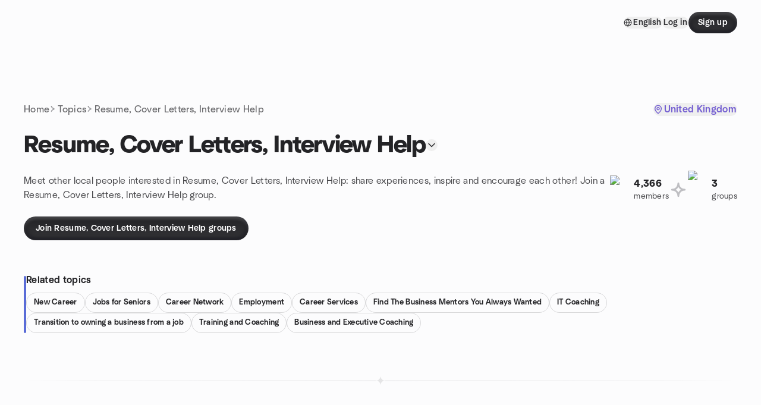

--- FILE ---
content_type: text/html; charset=utf-8
request_url: https://www.meetup.com/topics/resumes-interview-skills-salary-negotiations/gb/
body_size: 86447
content:
<!DOCTYPE html><html lang="en-US"><head><meta charSet="utf-8"/><style data-fullcalendar="true"></style><meta name="viewport" content="width=device-width, initial-scale=1"/><meta http-equiv="Content-Type" content="text/html; charset=UTF-8"/><meta name="service" content="web-next"/><meta name="X-Location" content="east"/><meta name="X-Build-Version" content="75883d09e5eae00a790a50909267561cb754f060"/><link rel="icon" href="https://secure.meetupstatic.com/next/images/favicon.ico" type="image/x-icon" sizes="any"/><link rel="shortcut icon" href="https://secure.meetupstatic.com/next/images/favicon.ico"/><link rel="apple-touch-icon" sizes="120x120" href="https://secure.meetupstatic.com/next/images/general/m_redesign_120x120.png"/><link rel="apple-touch-icon" sizes="152x152" href="https://secure.meetupstatic.com/next/images/general/m_redesign_152x152.png"/><link rel="apple-touch-icon" sizes="167x167" href="https://secure.meetupstatic.com/next/images/general/m_redesign_167x167.png"/><link rel="shortcut icon" sizes="128x128" href="https://secure.meetupstatic.com/next/images/general/m_redesign_128x128.png"/><link rel="shortcut icon" sizes="196x196" href="https://secure.meetupstatic.com/next/images/general/m_redesign_196x196.png"/><link rel="preload" href="/_next/static/media/Graphik-Regular.7c14ed95.woff2" as="font" type="font/woff2" crossorigin="true"/><link rel="preload" href="/_next/static/media/Graphik-Bold.9ca67fd8.woff2" as="font" type="font/woff2" crossorigin="true"/><link rel="preload" href="/_next/static/media/Graphik-Semibold.0c4bd776.woff2" as="font" type="font/woff2" crossorigin="true"/><link rel="preload" href="/_next/static/media/Graphik-Medium.4251d5ac.woff2" as="font" type="font/woff2" crossorigin="true"/><link rel="preload" href="/_next/static/media/NeuSans-Regular.1ca3b39b.woff2" as="font" type="font/woff2" crossorigin="anonymous"/><link rel="preload" href="/_next/static/media/NeuSans-Medium.7b11edcf.woff2" as="font" type="font/woff2" crossorigin="anonymous"/><link rel="preload" href="/_next/static/media/NeuSans-Bold.5c45f750.woff2" as="font" type="font/woff2" crossorigin="anonymous"/><link rel="preload" href="/_next/static/media/NeuSans-Book.27256a60.woff2" as="font" type="font/woff2" crossorigin="anonymous"/><link rel="preload" href="/_next/static/media/Grandstander/Grandstander-SemiBold.ttf" as="font" type="font/truetype" crossorigin="anonymous"/><script type="text/javascript" src="//script.crazyegg.com/pages/scripts/0118/4627.js" async=""></script><link rel="preload" href="https://www.facebook.com/tr?id=792405807634160&amp;ev=PageView&amp;noscript=1" as="image" fetchpriority="high"/><script type="application/ld+json">{"@type":"Organization","@context":"https://schema.org","url":"https://www.meetup.com/topics/resumes-interview-skills-salary-negotiations/gb/","name":"Meetup","logo":"https://secure.meetupstatic.com/next/images/general/m_redesign_630x630.png","sameAs":["https://www.facebook.com/meetup/","https://twitter.com/Meetup/","https://www.youtube.com/meetup","https://www.instagram.com/meetup/"]}</script><title>Resume, Cover Letters, Interview Help groups | Meetup</title><meta name="description" content="Find Meetup events so you can do more of what matters to you. Or create your own group and meet people near you who share your interests."/><meta property="fb:app_id" content="2403839689"/><meta property="og:site_name" content="Meetup"/><meta property="og:type" content="article"/><meta property="og:title" content="Resume, Cover Letters, Interview Help groups | Meetup"/><meta property="og:description" content="Find Meetup events so you can do more of what matters to you. Or create your own group and meet people near you who share your interests."/><meta property="og:url" content="https://www.meetup.com/topics/resumes-interview-skills-salary-negotiations/gb/"/><meta property="og:image" content="https://secure.meetupstatic.com/next/images/shared/meetup-flyer.png"/><meta property="al:android:app_name" content="Meetup"/><meta property="al:android:package" content="com.meetup"/><meta property="al:ios:app_store_id" content="375990038"/><meta property="al:ios:app_name" content="Meetup"/><meta property="al:web:should_fallback" content="true"/><meta property="al:android:url" content="meetup://"/><meta property="al:ios:url" content="meetup://"/><meta property="al:web:url" content="https://www.meetup.com/"/><meta property="twitter:card" content="summary_large_image"/><meta property="twitter:site" content="@meetup"/><meta property="twitter:image" content="https://secure.meetupstatic.com/next/images/shared/meetup-flyer.png"/><meta property="twitter:description" content="Find Meetup events so you can do more of what matters to you. Or create your own group and meet people near you who share your interests."/><meta property="twitter:app:id:iphone" content="375990038"/><meta property="twitter:app:name:iphone" content="Meetup"/><meta property="twitter:app:id:ipad" content="375990038"/><meta property="twitter:app:name:ipad" content="Meetup"/><meta property="twitter:app:id:googleplay" content="com.meetup"/><meta property="twitter:app:name:googleplay" content="Meetup"/><link rel="canonical" href="https://www.meetup.com/topics/resumes-interview-skills-salary-negotiations/gb/"/><link rel="preconnect" href="https://secure.meetupstatic.com"/><link rel="dns-prefetch" href="https://secure.meetupstatic.com"/><link rel="preconnect" href="https://secure-content.meetupstatic.com"/><link rel="dns-prefetch" href="https://secure-content.meetupstatic.com"/><link rel="preconnect" href="https://www.googletagmanager.com"/><link rel="dns-prefetch" href="https://www.googletagmanager.com"/><script type="application/ld+json">[{"@context":"https://schema.org","@type":"Event","name":"'Ask me Anything' AI panel + networking drinks","url":"https://www.meetup.com/women-in-product-london/events/312861239/","description":"You're invited to our first Women in Product London event of the year!\n\nAt this in-person event, we'll kick start the year with an expert panel who will be answering all of the AI questions you’ve always wanted to know. With their diverse background, the panel will explore everything from daily use of AI as a product manager, to future strategy considerations and how AI is used when you’re looking to move roles.\n\nYou'll have an opportunity to ask the panelists questions in a safe and friendly environment, as well as the chance to network with your peers over drinks and canapés before and after our panel takes the stage.\n\nJoin us for what is likely to be an intimate and insightful conversation.\n\n**\\-\\-\\-\\-MEET THE PANELLISTS**\n\n**Leanne Rothwell - eCommerce Consultant / Start-up Advisor**\nLeanne Rothwell is a former CEO of Not On The High Street, a curated marketplace connecting customers with trusted small businesses. Over 13 years, she progressed from Account Manager to CEO, leading digital transformation and implementing AI-powered capabilities. Naturally curious about AI's potential, Leanne completed the Oxford Business School's AI Programme and now consults with early-stage businesses on growth, transformation and culture.\n\n**Subomi Salami - Senior Product Manager @ Microsoft**\nSubomi is a Senior Product Manager at Microsoft, where she works on building innovative AI-driven solutions that enhance user work experiences. She brings a unique blend of strategic thinking, user empathy, and execution to her work.\nShe is very passionate about technology, creativity, and helping others break into tech. She enjoys sharing insights on career transitions, product strategy, and AI’s impact on the future of work.\n\n**Paul Rissen - Lead Product Manager, Platforms @ Which?**\nPart of the original team that launched BBC iPlayer, Paul combines expertise in information architecture with product leadership, spearheading development of structured data solutions. A digital storytelling innovator, in 2019 Paul wrote ‘Experiment-Driven Product Development’ (Apress), aiming to demystify experimentation & establish continuous discovery across product teams. Paul currently oversees product direction for the Publishing Infrastructure, Data Platform, AI & DevOps squads at Which?\n\n**Francesca Jackson-Burnham - Manager, Product Management for the UK @ 3Search**\nChess is a product recruitment leader with over 9 years of experience partnering with startups and scale-ups to build high-performing product teams. She founded the Product Desk at 3Search and works closely with senior product leaders on advice on hiring, org design, retention and off course attracting top talent. She is active in the Product community and is a huge advocate for Women in Product London.\n\n**\\-\\-\\-\\-MEET THE MODERATOR**\n\n**Beatriz Cunha - Senior Product Manager @ 44 Pixels**\nBeatriz is a Senior Product Manager at 44pixels, rethinking everyday mobile apps for an AI-first world. She's previously led product growth at TouchNote, helping millions connect through personalised postcards, and worked in large-scale fintechs. Currently exploring vibe coding tools and what it means to be a PM when boundaries fall apart with AI.\n\nVenue, food and drinks are proudly sponsored by [Which?](https://www.which.co.uk)\n\n**Special notes:**\n\n* A photo ID will be required for entry\n* The small attendance fee is to cover administrative costs of running Women in Product London. We can only accept payment via PayPal and refunds are not available if you're unable to attend the event.\n\n#wiplondon #alwayslearning","startDate":"2026-01-29T18:00:00.000Z","endDate":"2026-01-29T21:00:00.000Z","eventStatus":"https://schema.org/EventScheduled","image":"/images/fallbacks/redesign/group-cover-2-square.webp","eventAttendanceMode":"https://schema.org/OfflineEventAttendanceMode","location":{"@type":"Place","name":"Which? Ltd","address":{"@type":"PostalAddress","addressLocality":"London","addressRegion":"","addressCountry":"gb","streetAddress":"2 Marylebone Road, London"},"geo":{"@type":"GeoCoordinates","latitude":51.524647,"longitude":-0.144472}},"organizer":{"@type":"Organization","name":"","url":"https://www.meetup.com/women-in-product-london/"},"performer":""},{"@context":"https://schema.org","@type":"Event","name":"Free Afternoon English Lessons (Upper-Intermediate) – London Holborn – Mon–Fri","url":"https://www.meetup.com/free-english-lessons-in-london/events/312704330/","description":"**Hello there!**\n\nAre you learning English as a second language and looking for an opportunity to practise your English? Interested in **free, in-person lessons**? We’ve got you covered!\n\nHere at **Stafford House London**, our teachers-in-training are gaining hands-on experience by teaching enthusiastic English learners. Each lesson is interactive and fun, with plenty of opportunities to practise speaking, meet other learners, and improve your English along the way.\n\nWe also offer **free online English classes**. For more information, please email us at **teachertraining@staffordhouse.com**.\n\n🕑 **When:** From 5th Jan - 29th Jan 2026 (4 weeks)\n➡️Mondays, Tuesdays, Wednesdays, and Thursdays 2:30 p.m. – 4:30 p.m.\n➡️Fridays 1:30 p.m. - 3:30 p.m\n\n📍 **Where:** Stafford House London, 2 Southampton Place, WC1A 2DA (just 2 minutes from Holborn Station)\n\n📚 **Level:**\n**Pre-Intermediate (A2) -** From 5th Jan **-** 16th Jan 26\n**Upper-Intermediate (B2)** \\- From 16th Jan \\- 29th Jan 26\n\nSpaces are limited and allocated on a first-come, first-served basis.\n\nPlease arrive **15- 30 minutes early** to secure your spot. We will ask for your name and email upon arrival.\n\n*Please note: confirming attendance on Meetup does not guarantee a place in the classroom.*\n\nWe look forward to seeing you all very soon!","startDate":"2026-01-29T14:30:00.000Z","endDate":"2026-01-29T16:30:00.000Z","eventStatus":"https://schema.org/EventScheduled","image":"/images/fallbacks/redesign/group-cover-3-square.webp","eventAttendanceMode":"https://schema.org/OfflineEventAttendanceMode","location":{"@type":"Place","name":"2 Southampton Pl","address":{"@type":"PostalAddress","addressLocality":"London","addressRegion":"","addressCountry":"gb","streetAddress":"2 Southampton Place, London WC1A","postalCode":"WC1A"},"geo":{"@type":"GeoCoordinates","latitude":51.5183,"longitude":-0.121843}},"organizer":{"@type":"Organization","name":"","url":"https://www.meetup.com/free-english-lessons-in-london/"},"performer":""},{"@context":"https://schema.org","@type":"Event","name":"London R | Meetup | Jan 2026","url":"https://www.meetup.com/londonr/events/312458515/","description":"***\\-\\-\\-\\-\\-\\- Welcome\\, London R Users\\! \\-\\-\\-* This is a paid event *\\-\\-\\-\\-\\-\\-***\n\n**Happy New Year, and welcome to 2026!**\n\nWe’re excited to kick off 2026 with fresh energy and plenty of R fun ahead!\n\nAs before, the event will be brought to you by **Datacove**. We are a Data and Analytics Consultancy Team based in Brighton, with experience in founding many well-attended R & Python events. Plus, home of the EARL Conference! We work across multiple streams - from marketing and customer analytics, to bespoke dashboards, process automation, and training! :)\n\nWe will be supported by the generous team, organised by Matt Nixon, at **Incubeta**, London. Hosted by **Laura Mawer** and **Jeremy Horne** from **Datacove**.\n\n***\\-\\-\\-\\-\\-\\-* !! Please Note !! *\\-\\-\\-\\-\\-\\-***\n**This is a paid event.** Your ticket entitles you to pizza and drink options (soft and alcoholic beverages available).\n\nAs standard, we cater for Vegetarian, Vegan, and GF. Please contact an organiser for any other requirements.\n\n**You can book your tickets online through [Ticket Pass](https://ticketpass.org/event/EVXIGF/londonr-january-29th-2026) at a discounted rate:**\n\n* **General Admission:** £8 online / £10 at the door\n* **Student Admission:** £4 online / £5 at the door\n\nStudents must bring an NUS card or any other form of student ID. Cash and card accepted on the door.\n\n***\\-\\-\\-\\-\\-\\- Talk Information \\-\\-\\-\\-\\-\\-***\n\n***\\-\\- Talk One \\-\\-***\nHannah Choi, Senior Public Health Intelligence Analyst, London Borough of Tower Hamlets\n\nDeveloping EDITH: a local public health team’s journey to build a complex Shiny dashboard\n\nHannah will take us on a whistle-stop tour of the Tower Hamlets Public Health Intelligence Team’s journey to build EDITH - a Shiny dashboard of local-level statistics for public health decision-making. She will cover key methodological and operational challenges, and share reflections on what worked, what didn’t, and the importance of strong team culture and the wider R community.\n\n***\\-\\- Talk Two \\-\\-***\nJeremy Horne, Founder & Director, Datacove\n\nYour Marketing Analytics Are a Mess - and Google Analytics is the Problem.\n\nWhile Google Analytics remains a powerful tool, relying on it as a single source of truth often leaves major gaps in paid media attribution and performance insight. Jeremy will unpack where GA excels, where it falls short, and why marketers need to look further beyond. This talk will explore how econometrics can provide a more robust, business-focused approach to measuring marketing effectiveness.\n\n***\\-\\-\\-\\-\\-\\- Timing Information \\-\\-\\-\\-\\-\\-***\n6pm: Arrival and greetings from our team.\n6:15pm: Food and drinks are served while networking.\n6:40pm: Introduction to the event commences.\n6:45pm: Talks commence.\n8:00pm: Talks conclude.\n8:10pm: Networking continues.\n8:30pm: Event moves to the local pub.\n\n***\\-\\-\\-\\-\\-\\- Sponsorship Information \\-\\-\\-\\-\\-\\-***\nOur event relies heavily on sponsorship from companies that attend. Please contact the organisers or **admin@datacove.co.uk** to get involved.\n\n***\\-\\-\\-\\-\\-\\- Arrival Instructions \\-\\-\\-\\-\\-\\-***\nPlease arrive at The Bower and locate the reception, where staff will be there to guide you to the correct floor.\n\n**What3Words**: magma.clip.achieving\n\n***\\-\\-\\-\\-\\-\\- Registration Etiquette \\-\\-\\-\\-\\-\\-***\nAt our meetups, the event is sometimes capped by the space. We’re committed to keeping these events accessible for everyone, but to make that possible, we need your help. **Please ensure your registration is kept up to date.** If your plans change, simply update your RSVP to reflect your availability. Thank you for your understanding and cooperation.\n\nPlease feel free to spread the word. We look forward to seeing you all again!","startDate":"2026-01-29T18:00:00.000Z","endDate":"2026-01-29T20:30:00.000Z","eventStatus":"https://schema.org/EventScheduled","image":"/images/fallbacks/redesign/group-cover-2-square.webp","eventAttendanceMode":"https://schema.org/OfflineEventAttendanceMode","location":{"@type":"Place","name":"Incubeta","address":{"@type":"PostalAddress","addressLocality":"London","addressRegion":"","addressCountry":"gb","streetAddress":"14th Floor, The Bower, 207-211 Old St, London EC1V 9NR, London EC1V 9NR","postalCode":"EC1V 9NR"},"geo":{"@type":"GeoCoordinates","latitude":51.526333,"longitude":-0.08906}},"organizer":{"@type":"Organization","name":"","url":"https://www.meetup.com/londonr/"},"performer":""},{"@context":"https://schema.org","@type":"Event","name":"How to Find Your Basic Purpose - Workshop!","url":"https://www.meetup.com/self-help-improvement-in-london-group/events/312807130/","description":"'HOW TO FIND YOUR BASIC PURPOSE'\nA Life Improvement free workshop with Maria Bennett.\nIn this a live in-venue workshop:\n\\- Do you know your basic purpose?\n\\- What makes a person's basic purpose?\n\\- Practical drills to help you define your own basic purpose\\.\nPen and paper provided,so - let's get stuck in!!\nUsing information taken from the book '*Dianetics: The Modern Science of Mental Health*' by L. Ron Hubbard.\n*Testimonial:*\n*\"Great seminar. I liked how you took us through step by step and we found our own basic purposes. It is a common basic purpose for all, I believe. I realised that the spiritual is more important to me than anything else. My purpose is to help others and the webinar validated things I do. I liked how the participants feel free to communicate their situations. My win was that I can use your method to help others find their basic purpose too. Thanks!\" - VR*\nMaria: I have worked at the Scientology Life Improvement Centre helping and coaching others for over 20 years.\nI enjoy this a lot! I have access to tools that anyone can put to use in their life to make the positive improvements that they may be looking for.\nI look forward to meeting you.\n\nWhat can you do after the workshop?\nWe have various other free services that you could do - such as the free personality test. We also have a lot of Life Improvement Courses. These focus on specific areas of life to help 'unblock' them, put your actual abilities to use!","startDate":"2026-01-29T19:00:00.000Z","endDate":"2026-01-29T20:30:00.000Z","eventStatus":"https://schema.org/EventScheduled","image":"/images/fallbacks/redesign/group-cover-3-square.webp","eventAttendanceMode":"https://schema.org/OfflineEventAttendanceMode","location":{"@type":"Place","name":"Church of Scientology of London","address":{"@type":"PostalAddress","addressLocality":"London","addressRegion":"","addressCountry":"gb","streetAddress":"146 Queen Victoria Street, London EC4V 4BY","postalCode":"EC4V 4BY"},"geo":{"@type":"GeoCoordinates","latitude":51.512257,"longitude":-0.10073}},"organizer":{"@type":"Organization","name":"","url":"https://www.meetup.com/self-help-improvement-in-london-group/"},"performer":""},{"@context":"https://schema.org","@type":"Event","name":"How to Find Your Basic Purpose - Workshop!","url":"https://www.meetup.com/self-development-motivation-london-meetup-group/events/312807129/","description":"'HOW TO FIND YOUR BASIC PURPOSE'\nA Life Improvement free workshop with Maria Bennett.\n\nIn this a live in-venue workshop:\n\\- Do you know your basic purpose?\n\\- What makes a person's basic purpose?\n\\- Practical drills to help you define your own basic purpose\\.\n\nPen and paper provided,so - let's get stuck in!!\n\nUsing information taken from the book '*Dianetics: The Modern Science of Mental Health*' by L. Ron Hubbard.\n\n*Testimonial:*\n*\"Great seminar. I liked how you took us through step by step and we found our own basic purposes. It is a common basic purpose for all, I believe. I realised that the spiritual is more important to me than anything else. My purpose is to help others and the webinar validated things I do. I liked how the participants feel free to communicate their situations. My win was that I can use your method to help others find their basic purpose too. Thanks!\" - VR*\n\nMaria: I have worked at the Scientology Life Improvement Centre helping and coaching others for over 20 years.\nI enjoy this a lot! I have access to tools that anyone can put to use in their life to make the positive improvements that they may be looking for.\nI look forward to meeting you.\n\nWhat can you do after the workshop?\nWe have various other free services that you could do - such as the free personality test. We also have a lot of Life Improvement Courses. These focus on specific areas of life to help 'unblock' them, put your actual abilities to use!","startDate":"2026-01-29T19:00:00.000Z","endDate":"2026-01-29T20:30:00.000Z","eventStatus":"https://schema.org/EventScheduled","image":"/images/fallbacks/redesign/group-cover-1-square.webp","eventAttendanceMode":"https://schema.org/OfflineEventAttendanceMode","location":{"@type":"Place","name":"Church of Scientology of London","address":{"@type":"PostalAddress","addressLocality":"London","addressRegion":"","addressCountry":"gb","streetAddress":"146 Queen Victoria Street, London EC4V 4BY","postalCode":"EC4V 4BY"},"geo":{"@type":"GeoCoordinates","latitude":51.512257,"longitude":-0.10073}},"organizer":{"@type":"Organization","name":"","url":"https://www.meetup.com/self-development-motivation-london-meetup-group/"},"performer":""},{"@context":"https://schema.org","@type":"Event","name":"Raynes Park International Cafe","url":"https://www.meetup.com/international-cafe/events/312719009/","description":"The café will be open on Thursdays between 15th January 2026 and 26th March 2026 - but will not be open on 19th February 2026.\n\n\\*\\* There will also be a **FREE ENGLISH CLASS** for 40 minutes - from 7pm to 7:40pm. \\*\\*\n\nThe café offers the chance to practise your English in a friendly atmosphere, where you can meet and make friends.\n\nThursdays, 7:30pm - 9:00pm at\n\nDundonald Church\n577 Kingston Road\nRaynes Park\nSW20 8SA\n\nIt is organised by local Christians and during the evening there will be a simple meal and a short talk.\n\nfacebook.com/raynespark.int.cafe","startDate":"2026-01-29T19:30:00.000Z","endDate":"2026-01-29T21:00:00.000Z","eventStatus":"https://schema.org/EventScheduled","image":"/images/fallbacks/redesign/group-cover-2-square.webp","eventAttendanceMode":"https://schema.org/OfflineEventAttendanceMode","location":{"@type":"Place","name":"Dundonald Church","address":{"@type":"PostalAddress","addressLocality":"London","addressRegion":"","addressCountry":"gb","streetAddress":"577 Kingston Road, London SW20 8SA","postalCode":"SW20 8SA"},"geo":{"@type":"GeoCoordinates","latitude":51.41049,"longitude":-0.221859}},"organizer":{"@type":"Organization","name":"","url":"https://www.meetup.com/international-cafe/"},"performer":""},{"@context":"https://schema.org","@type":"Event","name":"Practice English with natives and language exchange \n","url":"https://www.meetup.com/london-speaks/events/312598674/","description":"","startDate":"2026-01-29T18:30:00.000Z","endDate":"2026-01-29T20:30:00.000Z","eventStatus":"https://schema.org/EventScheduled","image":"/images/fallbacks/redesign/group-cover-5-square.webp","eventAttendanceMode":"https://schema.org/OfflineEventAttendanceMode","location":{"@type":"Place","address":{"@type":"PostalAddress","addressLocality":"","addressRegion":"","addressCountry":""}},"organizer":{"@type":"Organization","name":"","url":"https://www.meetup.com/london-speaks/"},"performer":""},{"@context":"https://schema.org","@type":"Event","name":"Sunday Badminton (11am-1pm) Improvers/Lower Inter at Westfcroft - £12 for 2 hrs","url":"https://www.meetup.com/carshalton-smashers-bc/events/312721358/","description":"**Sunday 1st February 2026 11am to 1pm.**\n.\nWelcome to **Carshalton Smashers Badminton Club**!\n.\n\nThis group is for anyone who wants to play doubles badminton for fun and social competitive / lower intermediate levels.\n.\nBeginners are welcome, just get in touch with the organiser(s) before you RSVP.\n.\nJoin us to play friendly matches and meet other badminton enthusiasts every Sundays. We play with high quality feather shuttlecocks.\n.\nVenue: Westcroft Leisure Centre, Westcroft Rd, Carshalton SM5 2TG\n.\nRSVP via MeetUp App or DM us on Instagram [@CarshaltonSmashers](https://www.instagram.com/carshaltonsmashers?igsh=MWR3c2luZzF6ZjU2eg%3D%3D&utm_source=qr). RSVP will close 2 days before the event so make sure you secure your place (please do not turn up without an RSVP).\n.\n**Important notes:**\nWe are an adults only, informal social badminton club. We are not covered by insurance and we are not responsible for any injuries or loss occurred as a result of your participation. Please arrange your own insurance prior to playing if you would like to be covered. Please wear appropriate clothing and footwear. You are advised to always warm up before playing.\n\nWe require more than 24 hours notice to avoid a cancellation fee of £5 and allow us to rebook the slot. A no show will be charged at session fee.","startDate":"2026-02-01T11:00:00.000Z","endDate":"2026-02-01T13:00:00.000Z","eventStatus":"https://schema.org/EventScheduled","image":"/images/fallbacks/redesign/group-cover-2-square.webp","eventAttendanceMode":"https://schema.org/OfflineEventAttendanceMode","location":{"@type":"Place","name":"Westcroft Leisure Centre","address":{"@type":"PostalAddress","addressLocality":"SM5 2TG","addressRegion":"","addressCountry":"gb","streetAddress":"Westcroft Road, Carshalton, Surrey, SM5 2TG"},"geo":{"@type":"GeoCoordinates","latitude":51.367558,"longitude":-0.156879}},"organizer":{"@type":"Organization","name":"","url":"https://www.meetup.com/carshalton-smashers-bc/"},"performer":""},{"@context":"https://schema.org","@type":"Event","name":"Free Personality Analysis - Find Your Strengths and Weaknesses","url":"https://www.meetup.com/self-development-motivation-london-meetup-group/events/312847129/","description":"You want to do your best!\nYou want to realise your potential!\nYou want to make the right decisions at the right time!\nObviously- you want to be a success!\nDo you have all the skills in place?\nDo you have areas in your life or personality that are weaker and you feel can stop you or hold you back?\nWould you like a free personal consultation to help locate your strengths and weaker areas?\nWe can help you to maximise on your potential.\n\nIf you would like a free 1 hour consult then register now!\nWe have various times available for your own personal consultation\nThis is hosted at the Scientology Life Improvement Centre in London.\n\nWe use the Oxford Capacity Analysis test.\nhttps://www.scientology-london.org.uk/personality-test/","startDate":"2026-02-01T15:00:00.000Z","endDate":"2026-02-01T16:30:00.000Z","eventStatus":"https://schema.org/EventScheduled","image":"/images/fallbacks/redesign/group-cover-1-square.webp","eventAttendanceMode":"https://schema.org/OfflineEventAttendanceMode","location":{"@type":"Place","name":"Church of Scientology of London","address":{"@type":"PostalAddress","addressLocality":"London","addressRegion":"","addressCountry":"gb","streetAddress":"146 Queen Victoria Street, London EC4V 4BY","postalCode":"EC4V 4BY"},"geo":{"@type":"GeoCoordinates","latitude":51.512257,"longitude":-0.10073}},"organizer":{"@type":"Organization","name":"","url":"https://www.meetup.com/self-development-motivation-london-meetup-group/"},"performer":""},{"@context":"https://schema.org","@type":"Event","name":"Practise your English & make some new friends! English Conversation Club","url":"https://www.meetup.com/monty-english-conversation/events/312819536/","description":"**MONTY ENGLISH CONVERSATION GROUP**\n[https://montyenglish.co.uk/english-conversation-group-classes-in-london](https://montyenglish.co.uk/english-conversation-group-classes-in-london)\n\n**How to find us**\nWhen you arrive at the Royal George we go down into the basement and you will find us there. Just ask a staff member if you cannot find us!\nHere is the location of the Royal George on google maps: [https://maps.app.goo.gl/HpkySsu2rEqUUub1A](https://maps.app.goo.gl/HpkySsu2rEqUUub1A)\n\n* Food or drink at the pub is not included (please make at least one purchase - they have a good range of drinks and great food if you feel hungry)\n\n**How are the lessons?**\nThe lesson is a General English lesson focused on speaking and error correction - every lesson we usually cover 3 different topics. This will encourage you to use new vocabulary and practise grammatical structures.\n\nThe group has a limit of 25 people but I usually accept people if you are on the waiting list. You will be divided into groups of 3-6 with others of a similar speaking level so you'll have plenty of opportunity to talk and ask questions to your qualified, native teacher Jon. The lesson takes place in the relaxed environment of the Royal George basement which is a pleasant pub, a two-minute walk from Tottenham Court Road tube station.\n\nThe lesson is ideal for pre-intermediate, intermediate and upper-intermediate students wishing to get to the next level.\nIf you have any questions about the English lesson then please call me or send me a message.\n\n**Payment**\nPayments can be made in cash or by card (free of charge) when you come to the class.\n\nIf it is your first time it is only £2!\n\nAfter your first time it is £5 for a single class or you can buy a ticket that makes each class cheaper; 5 classes for £20, 10 classes for £25 (you can use these tickets whenever you like and do not need to come in a set period of time) or 20 classes for £40 which has a limited use to within a six-month period.\n\nYou can also pay via our website:\n[https://montyenglish.co.uk/english-conversation-group-classes-in-london](https://montyenglish.co.uk/english-conversation-group-classes-in-london)\n\nI hope to see you soon - if you have any questions please message me (via WhatsApp) on 07771 561 576\n\nAll the best, Jon (event organiser)","startDate":"2026-01-30T17:00:00.000Z","endDate":"2026-01-30T18:30:00.000Z","eventStatus":"https://schema.org/EventScheduled","image":"/images/fallbacks/redesign/group-cover-4-square.webp","eventAttendanceMode":"https://schema.org/OfflineEventAttendanceMode","location":{"@type":"Place","name":"The Royal George","address":{"@type":"PostalAddress","addressLocality":"London","addressRegion":"","addressCountry":"gb","streetAddress":"133 Charing Cross Road, London WC2H 0EA","postalCode":"WC2H 0EA"},"geo":{"@type":"GeoCoordinates","latitude":51.51517,"longitude":-0.130799}},"organizer":{"@type":"Organization","name":"","url":"https://www.meetup.com/monty-english-conversation/"},"performer":""},{"@context":"https://schema.org","@type":"Event","name":"Personality Testing & Consultation","url":"https://www.meetup.com/self-development-motivation-london-meetup-group/events/312830222/","description":"\\#\\#\\#\\# Step 1: TAKE THE TEST\n\nThe Oxford Capacity Analysis identifies 10 vital personality traits that influence your entire future.\nIt is a factual, scientific analysis taken from your answers, and it takes about an hour to complete.\n\\#\\#\\#\\# Step 2: GET YOUR RESULTS\nAfter you complete the test, your personality analysis is generated and displayed. Within minutes your analysis will highlight your strengths and weaknesses—which personality traits to take advantage of and which need help.\n\\#\\#\\#\\# Step 3: CONSULTATION\nWhile the analysis graph shows distinct personality traits, it is the interrelationship of these traits that provides the greater picture of your personality.\nWe provide a complimentary consultation with one of our trained staff, who will give a detailed evaluation of your personality analysis.\nIn this one-on-one consultation, you gain a better understanding of your personality strengths and weaknesses, and establish the recommended path to your fast and lasting success.","startDate":"2026-01-31T13:00:00.000Z","endDate":"2026-01-31T14:00:00.000Z","eventStatus":"https://schema.org/EventScheduled","image":"/images/fallbacks/redesign/group-cover-1-square.webp","eventAttendanceMode":"https://schema.org/OfflineEventAttendanceMode","location":{"@type":"Place","name":"Church of Scientology of London","address":{"@type":"PostalAddress","addressLocality":"London","addressRegion":"","addressCountry":"gb","streetAddress":"146 Queen Victoria Street, London EC4V 4BY","postalCode":"EC4V 4BY"},"geo":{"@type":"GeoCoordinates","latitude":51.512257,"longitude":-0.10073}},"organizer":{"@type":"Organization","name":"","url":"https://www.meetup.com/self-development-motivation-london-meetup-group/"},"performer":""},{"@context":"https://schema.org","@type":"Event","name":"How To Initiate Interactions With New People","url":"https://www.meetup.com/nervoussystemregulationlondon/events/312981790/","description":"","startDate":"2026-02-01T17:45:00.000Z","endDate":"2026-02-01T20:45:00.000Z","eventStatus":"https://schema.org/EventScheduled","image":"/images/fallbacks/redesign/group-cover-1-square.webp","eventAttendanceMode":"https://schema.org/OfflineEventAttendanceMode","location":{"@type":"Place","address":{"@type":"PostalAddress","addressLocality":"","addressRegion":"","addressCountry":""}},"organizer":{"@type":"Organization","name":"","url":"https://www.meetup.com/nervoussystemregulationlondon/"},"performer":""},{"@context":"https://schema.org","@type":"Event","name":"Let's meet up and speak English!","url":"https://www.meetup.com/lcp-english-conversation-london/events/312622407/","description":"Following the popularity of the Friday afternoon class at Le Pain Quotidien in Notting Hill, this is a NEW, MORNING mini-group class for a maximum of 4 students. The numbers are small so that everyone gets lots of opportunity to speak and be corrected by a native British English speaker (me!)\n\nWe switch topics as the conversation flows, so that you can get used to talking about a variety of subjects, as you have to in everyday conversations with native speakers.\n\nI really look forward to welcoming you to this mini-group and helping you with your English!","startDate":"2026-01-30T10:00:00.000Z","endDate":"2026-01-30T12:00:00.000Z","eventStatus":"https://schema.org/EventScheduled","image":"/images/fallbacks/redesign/group-cover-5-square.webp","eventAttendanceMode":"https://schema.org/OfflineEventAttendanceMode","location":{"@type":"Place","name":"Le Pain Quotidien","address":{"@type":"PostalAddress","addressLocality":"Kensington","addressRegion":"","addressCountry":"gb","streetAddress":"81-85 Notting Hill Gate, Kensington"},"geo":{"@type":"GeoCoordinates","latitude":51.508928,"longitude":-0.196976}},"organizer":{"@type":"Organization","name":"","url":"https://www.meetup.com/lcp-english-conversation-london/"},"performer":""},{"@context":"https://schema.org","@type":"Event","name":"GORESBROOK SISTERS CIRCLE Every Sunday 10-30am-12:30pm","url":"https://www.meetup.com/londonmuslimsistersislamiceventsgroup/events/312843924/","description":"","startDate":"2026-02-01T10:30:00.000Z","endDate":"2026-02-01T12:30:00.000Z","eventStatus":"https://schema.org/EventScheduled","image":"/images/fallbacks/redesign/group-cover-3-square.webp","eventAttendanceMode":"https://schema.org/OfflineEventAttendanceMode","location":{"@type":"Place","address":{"@type":"PostalAddress","addressLocality":"","addressRegion":"","addressCountry":""}},"organizer":{"@type":"Organization","name":"","url":"https://www.meetup.com/londonmuslimsistersislamiceventsgroup/"},"performer":""},{"@context":"https://schema.org","@type":"Event","name":"Leadership Coffee Chat","url":"https://www.meetup.com/move-with-courage-career-leadership-group/events/312902484/","description":"**(‼️‼️*Important:* GO [HERE](https://calendly.com/movewithcouragecoaching/leadership-coffee-chat) to be enrolled in the workshop. Signing up on Meetup won't fully register you!‼️‼️)**\n\n**WHAT: ☕ Leadership Coffee Chat**\n**WHEN: 🗓️ Thursday, January 29 at 7 PM EST**\n**WHERE: Sign Up: [HERE](https://calendly.com/movewithcouragecoaching/leadership-coffee-chat) only**\n\nJoin us for a relaxed, supportive Leadership Coffee Chat where you can connect with others, share what you’re navigating at work, and get guidance from a certified career coach, interview coach, leadership coach, and professional résumé writer.\n\nThis space is designed for real conversation — the kind you don’t always get at work. Bring your questions, your current challenges, or anything you’re trying to figure out in your career or leadership journey.\n\nYou’ll have the chance to:\n\n* Meet other professionals who are growing and leveling up\n* Support each other through real‑life workplace situations\n* Get practical advice from a coach who specializes in career clarity, leadership, interviewing, and résumé strategy\n* Leave with clarity, encouragement, and next steps\n\nWhether you’re exploring leadership, preparing for a promotion, navigating workplace dynamics, or simply wanting to grow — you’re welcome here.\n\n➡️➡️ Sign Up **[HERE ](https://calendly.com/movewithcouragecoaching/leadership-coffee-chat)**Not through Meetup if you'd like to attend!","startDate":"2026-01-30T00:00:00.000Z","endDate":"2026-01-30T01:00:00.000Z","eventStatus":"https://schema.org/EventScheduled","image":"/images/fallbacks/redesign/group-cover-2-square.webp","eventAttendanceMode":"https://schema.org/OfflineEventAttendanceMode","location":{"@type":"Place","address":{"@type":"PostalAddress","addressLocality":"","addressRegion":"","addressCountry":""}},"organizer":{"@type":"Organization","name":"","url":"https://www.meetup.com/move-with-courage-career-leadership-group/"},"performer":""},{"@context":"https://schema.org","@type":"Event","name":"Self-Love: Confidence Through Expression","url":"https://www.meetup.com/small-business-skills-meetup/events/312837151/","description":"Confidence Lab helps leaders and creatives grow inner confidence through movement, with a small-group dance lesson. Outcome: practical daily confidence.","startDate":"2026-02-10T22:00:00.000Z","endDate":"2026-02-11T00:00:00.000Z","eventStatus":"https://schema.org/EventScheduled","image":"/images/fallbacks/redesign/group-cover-2-square.webp","eventAttendanceMode":"https://schema.org/OfflineEventAttendanceMode","location":{"@type":"Place","name":"MG Choreography & Boutique","address":{"@type":"PostalAddress","addressLocality":"Columbus","addressRegion":"OH","addressCountry":"us","streetAddress":"2068 Crown Plaza Drive, Columbus, OH 43235","postalCode":"43235"},"geo":{"@type":"GeoCoordinates","latitude":40.065334,"longitude":-83.072525}},"organizer":{"@type":"Organization","name":"","url":"https://www.meetup.com/small-business-skills-meetup/"},"performer":""},{"@context":"https://schema.org","@type":"Event","name":"Data & Analytics Wednesday - Compensation Data","url":"https://www.meetup.com/techlifecolumbus/events/313097348/","description":"**People Analytics 101: Making Sense of Compensation Data**\n\nCompensation data is one of the most widely used and widely misunderstood forms of people analytics.\n\nThe session will cover where compensation data comes from, including market pricing data, internal payroll data, and benchmarking sources, and how companies think about structuring and analyzing that information. We will explore how compensation data is leveraged to set salary ranges, manage internal equity, support hiring and retention, and align pay with business strategy. A portion of the session will address common data challenges and limitations, such as market noise, inconsistent job matching, and incomplete datasets, while keeping the primary focus on practical use rather than technical depth.\n\nThe session will also look ahead at where the space is going, including the growing impact of pay transparency laws, expanding pay equity requirements, and emerging regulations in the US and Europe that require organizations to report on gender and pay gaps. The goal is to give attendees a clear mental model for how compensation analytics works today and why getting it right is becoming increasingly critical.\n\n(note: we are back at Rev1 this month!)\n\n**About Our Speaker**\n\n[Alex Moore](https://www.linkedin.com/in/alexscottmoore/) is the founder of [Moore Cooperative](https://moorecooperative.com/), where he advises organizations on compensation strategy, pay equity, and people analytics. His work focuses on helping organizations like the Ohio Supreme Court design, analyze, and communicate compensation systems that are data-informed, defensible, and aligned with organizational goals. Alex lives in Granville, Ohio and has three little kiddos.\n\nMore info at [cbusdaw.com](https://cbusdaw.com)","startDate":"2026-02-11T23:30:00.000Z","endDate":"2026-02-12T01:30:00.000Z","eventStatus":"https://schema.org/EventScheduled","image":"/images/fallbacks/redesign/group-cover-2-square.webp","eventAttendanceMode":"https://schema.org/OfflineEventAttendanceMode","location":{"@type":"Place","name":"Rev1 Ventures","address":{"@type":"PostalAddress","addressLocality":"Columbus","addressRegion":"OH","addressCountry":"US","streetAddress":"1275 Kinnear Road, Columbus, OH 43212","postalCode":"43212"},"geo":{"@type":"GeoCoordinates","latitude":39.99734,"longitude":-83.04237}},"organizer":{"@type":"Organization","name":"","url":"https://www.meetup.com/techlifecolumbus/"},"performer":""},{"@context":"https://schema.org","@type":"Event","name":"Chaos Monkeys, Open Telemetry, and .NET Aspire: Taming Complexity in Modern Apps","url":"https://www.meetup.com/indy-net-consortium/events/311990110/","description":"Developer session on Chaos Monkeys, Open Telemetry, and .NET Aspire: practical steps to boost observability and fault tolerance in distributed apps.","startDate":"2026-02-04T23:30:00.000Z","endDate":"2026-02-05T01:00:00.000Z","eventStatus":"https://schema.org/EventScheduled","image":"/images/fallbacks/redesign/group-cover-1-square.webp","eventAttendanceMode":"https://schema.org/MixedEventAttendanceMode","location":[{"@type":"VirtualLocation","url":"https://www.meetup.com/indy-net-consortium/events/311990110/"},{"@type":"Place","name":"9000 Keystone Crossing","address":{"@type":"PostalAddress","addressLocality":"Indianapolis","addressRegion":"IN","addressCountry":"us","streetAddress":"9000 Keystone Crossing, Indianapolis, IN 46240","postalCode":"46240"},"geo":{"@type":"GeoCoordinates","latitude":39.91849,"longitude":-86.10957}}],"organizer":{"@type":"Organization","name":"","url":"https://www.meetup.com/indy-net-consortium/"},"performer":""},{"@context":"https://schema.org","@type":"Event","name":"COUNT RMH Housewarmer Volunteering (Ronald McDonald House)","url":"https://www.meetup.com/central-ohio-united-non-theists-count/events/312850249/","description":"Volunteer as a COUNT Housewarmer to support families staying at a children's housing facility; after training, commit to at least one four-hour shift monthly.","startDate":"2026-02-01T18:00:00.000Z","endDate":"2026-02-01T22:00:00.000Z","eventStatus":"https://schema.org/EventScheduled","image":"/images/fallbacks/redesign/group-cover-5-square.webp","eventAttendanceMode":"https://schema.org/OfflineEventAttendanceMode","location":{"@type":"Place","name":"Ronald McDonald House","address":{"@type":"PostalAddress","addressLocality":"Columbus","addressRegion":"OH","addressCountry":"us","streetAddress":"711 E Livingston Ave, Columbus, OH 43205","postalCode":"43205"},"geo":{"@type":"GeoCoordinates","latitude":39.951092,"longitude":-82.978935}},"organizer":{"@type":"Organization","name":"","url":"https://www.meetup.com/central-ohio-united-non-theists-count/"},"performer":""},{"@context":"https://schema.org","@type":"Event","name":"Saturday Mornings @ East Market","url":"https://www.meetup.com/columbus-english-chat-with-native-speakers/events/312950282/","description":"In-person weekend coffee chat for Columbus international transplants and locals to practice language skills and discuss travel and culture.","startDate":"2026-01-31T14:00:00.000Z","endDate":"2026-01-31T16:00:00.000Z","eventStatus":"https://schema.org/EventScheduled","image":"/images/fallbacks/redesign/group-cover-5-square.webp","eventAttendanceMode":"https://schema.org/OfflineEventAttendanceMode","location":{"@type":"Place","name":"The Historic Trolley District: East Market","address":{"@type":"PostalAddress","addressLocality":"Columbus","addressRegion":"OH","addressCountry":"us","streetAddress":"212 Kelton Ave, Columbus, OH 43205","postalCode":"43205"},"geo":{"@type":"GeoCoordinates","latitude":39.962547,"longitude":-82.95831}},"organizer":{"@type":"Organization","name":"","url":"https://www.meetup.com/columbus-english-chat-with-native-speakers/"},"performer":""},{"@context":"https://schema.org","@type":"Event","name":"Cafe Istanbul-Easton","url":"https://www.meetup.com/columbus-super-foodies/events/312960885/","description":"Restaurant Week dining experience for diners seeking a 3-course meal.","startDate":"2026-01-31T23:30:00.000Z","endDate":"2026-02-01T01:30:00.000Z","eventStatus":"https://schema.org/EventScheduled","image":"/images/fallbacks/redesign/group-cover-1-square.webp","eventAttendanceMode":"https://schema.org/OfflineEventAttendanceMode","location":{"@type":"Place","name":"Cafe Istanbul","address":{"@type":"PostalAddress","addressLocality":"Columbus","addressRegion":"OH","addressCountry":"us","streetAddress":"3983 Worth Ave, Columbus, OH 43219","postalCode":"43219"},"geo":{"@type":"GeoCoordinates","latitude":40.05424,"longitude":-82.91628}},"organizer":{"@type":"Organization","name":"","url":"https://www.meetup.com/columbus-super-foodies/"},"performer":""}]</script><meta name="next-head-count" content="61"/><meta name="next_csrf" content="0ebfc2a1-5d10-40f8-aca3-38245586bc06"/><link rel="preconnect" href="https://fonts.googleapis.com"/><link rel="preconnect" href="https://fonts.gstatic.com" crossorigin="anonymous"/><link rel="stylesheet" data-href="https://fonts.googleapis.com/css2?family=Gloria+Hallelujah&amp;display=swap"/><script src="https://accounts.google.com/gsi/client" async="" defer=""></script><link data-next-font="" rel="preconnect" href="/" crossorigin="anonymous"/><link rel="preload" href="/_next/static/css/f6c0c5b4a3f2baaf.css" as="style"/><link rel="stylesheet" href="/_next/static/css/f6c0c5b4a3f2baaf.css" data-n-g=""/><link rel="preload" href="/_next/static/css/aa6c4640b6f2d0a7.css" as="style"/><link rel="stylesheet" href="/_next/static/css/aa6c4640b6f2d0a7.css" data-n-p=""/><noscript data-n-css=""></noscript><script defer="" nomodule="" src="/_next/static/chunks/polyfills-c67a75d1b6f99dc8.js"></script><script src="/_next/static/chunks/webpack-f8ae654a51bd1b2b.js" defer=""></script><script src="/_next/static/chunks/framework-431a1bc2254e8974.js" defer=""></script><script src="/_next/static/chunks/main-af3146485c9784d4.js" defer=""></script><script src="/_next/static/chunks/pages/_app-bda913492f582b87.js" defer=""></script><script src="/_next/static/chunks/75326-6ff682543f5fe5ef.js" defer=""></script><script src="/_next/static/chunks/1127-d36a102d5028379e.js" defer=""></script><script src="/_next/static/chunks/33102-8fea72dca27d0ad2.js" defer=""></script><script src="/_next/static/chunks/26146-b3adaa00aa126f16.js" defer=""></script><script src="/_next/static/chunks/56332-ead8ae9234c04ad2.js" defer=""></script><script src="/_next/static/chunks/83011-f42b33898295e42e.js" defer=""></script><script src="/_next/static/chunks/74098-8b8eb37df94c07e3.js" defer=""></script><script src="/_next/static/chunks/pages/topics/%5Burlkey%5D/%5Bcountry%5D-b80cfda047a7afa4.js" defer=""></script><script src="/_next/static/75883d09e5eae00a790a50909267561cb754f060/_buildManifest.js" defer=""></script><script src="/_next/static/75883d09e5eae00a790a50909267561cb754f060/_ssgManifest.js" defer=""></script><link rel="stylesheet" href="https://fonts.googleapis.com/css2?family=Gloria+Hallelujah&display=swap"/></head><body class="font-body antialiased"><script>0</script><div id="__next"><noscript><img alt="" fetchpriority="high" width="1" height="1" decoding="async" data-nimg="1" style="color:transparent;display:none" src="https://www.facebook.com/tr?id=792405807634160&amp;ev=PageView&amp;noscript=1"/></noscript><noscript id="google-tag-manager"><iframe title="gtm" src="https://www.googletagmanager.com/ns.html?id=GTM-T2LNGD" height="0" width="0" style="display:none;visibility:hidden"></iframe></noscript> <!-- --> <div role="status" aria-live="polite" class="sr-only"></div><section aria-label="Notifications alt+T" tabindex="-1" aria-live="polite" aria-relevant="additions text" aria-atomic="false"></section><div class=""><a class="text-viridian focus:p-2 bg-white c1r8us06" href="#main">Skip to content</a><div id="a11y-announcement"></div><div class="flex min-h-screen flex-col" id="page"><header id="app-header" class="top-0 z-50 sticky mb-ds2-40 mb-ds2-0" style="background-color:var(--background-color)" data-event-label="Header"><div class="peer relative z-50 flex items-center justify-between rounded-b-ds2-24 rounded-t-none px-ds2-40 pb-ds2-16 pt-ds2-20 has-[input:focus]:bg-ds2-surface-fill-primary-enabled"><div class="group flex w-full items-center gap-ds2-32 self-stretch"><div class="flex flex-1 items-center gap-ds2-48"><div class="relative shrink-0"><div class="peer transition-opacity duration-300 hover:opacity-0"><a class="hover:no-underline" href="https://www.meetup.com/"><div style="color:#FF4A79;width:125px;height:34px"></div></a></div><div class="pointer-events-none absolute inset-0 z-0 flex items-center justify-center opacity-0 transition-opacity duration-300 peer-hover:opacity-100"><button class="inline-flex items-center justify-center rounded-ds2-max max-w-full relative select-none data-[disabled=false]:active:scale-98 transition-all duration-150 before:absolute before:rounded-ds2-max before:z-0 before:opacity-0 data-[disabled=false]:hover:before:opacity-100 before:transition-opacity before:duration-150 data-[disabled=true]:cursor-not-allowed data-[disabled=true]:pointer-events-none hover:no-underline text-ds2-text_button-content-fill-secondary-enabled hover:text-ds2-text_button-content-fill-secondary-hover before:bg-ds2-text_button-base-fill-shared-hover data-[disabled=true]:text-ds2-text_button-content-fill-secondary-disabled gap-ds2-6 ds2-m16 before:-inset-x-ds2-12 before:-inset-y-ds2-6 pointer-events-none" type="button" data-disabled="false"><span class="relative z-10 flex min-w-0 max-w-full items-center justify-center" style="gap:inherit"><span class="relative z-10 flex min-w-0 max-w-full items-center justify-center truncate" style="gap:inherit"><svg xmlns="http://www.w3.org/2000/svg" width="16" height="16" viewBox="0 0 24 24" fill="none" stroke="currentColor" stroke-width="2.146625258399798" stroke-linecap="round" stroke-linejoin="round" class="lucide lucide-house flex-shrink-0" aria-hidden="true"><path d="M15 21v-8a1 1 0 0 0-1-1h-4a1 1 0 0 0-1 1v8"></path><path d="M3 10a2 2 0 0 1 .709-1.528l7-5.999a2 2 0 0 1 2.582 0l7 5.999A2 2 0 0 1 21 10v9a2 2 0 0 1-2 2H5a2 2 0 0 1-2-2z"></path></svg><span class="min-w-0 max-w-full truncate px-ds2-2">Homepage</span></span></span></button></div></div></div><div class="flex items-center gap-ds2-40"><div class="flex items-center gap-ds2-20"><div data-event-category="Top Nav - Language" class="flex items-center"><button class="inline-flex items-center justify-center rounded-ds2-max max-w-full relative select-none data-[disabled=false]:active:scale-98 transition-all duration-150 before:absolute before:rounded-ds2-max before:z-0 before:opacity-0 data-[disabled=false]:hover:before:opacity-100 before:transition-opacity before:duration-150 data-[disabled=true]:cursor-not-allowed data-[disabled=true]:pointer-events-none hover:no-underline text-ds2-text_button-content-fill-primary-enabled hover:text-ds2-text_button-content-fill-primary-hover before:bg-ds2-text_button-base-fill-shared-hover data-[disabled=true]:text-ds2-text_button-content-fill-primary-disabled gap-ds2-4 ds2-m14 before:-inset-x-ds2-10 before:-inset-y-ds2-4" data-testid="language-selector" data-event-label="Language selection" type="button" data-disabled="false"><span class="relative z-10 flex min-w-0 max-w-full items-center justify-center" style="gap:inherit"><span class="relative z-10 flex min-w-0 max-w-full items-center justify-center truncate" style="gap:inherit"><svg xmlns="http://www.w3.org/2000/svg" width="14" height="14" viewBox="0 0 24 24" fill="none" stroke="currentColor" stroke-width="2.007984063681781" stroke-linecap="round" stroke-linejoin="round" class="lucide lucide-globe flex-shrink-0" aria-hidden="true"><circle cx="12" cy="12" r="10"></circle><path d="M12 2a14.5 14.5 0 0 0 0 20 14.5 14.5 0 0 0 0-20"></path><path d="M2 12h20"></path></svg><span class="min-w-0 max-w-full truncate px-ds2-2">English</span></span></span></button></div><div class="flex items-center gap-ds2-20"><button class="inline-flex items-center justify-center rounded-ds2-max max-w-full relative select-none data-[disabled=false]:active:scale-98 transition-all duration-150 before:absolute before:rounded-ds2-max before:z-0 before:opacity-0 data-[disabled=false]:hover:before:opacity-100 before:transition-opacity before:duration-150 data-[disabled=true]:cursor-not-allowed data-[disabled=true]:pointer-events-none hover:no-underline text-ds2-text_button-content-fill-primary-enabled hover:text-ds2-text_button-content-fill-primary-hover before:bg-ds2-text_button-base-fill-shared-hover data-[disabled=true]:text-ds2-text_button-content-fill-primary-disabled gap-ds2-4 ds2-m14 before:-inset-x-ds2-10 before:-inset-y-ds2-4" data-testid="login-link" data-event-label="Log in" data-element-name="header-loginLink" type="button" data-disabled="false"><span class="relative z-10 flex min-w-0 max-w-full items-center justify-center" style="gap:inherit"><span class="relative z-10 flex min-w-0 max-w-full items-center justify-center truncate" style="gap:inherit"><span class="min-w-0 max-w-full truncate px-ds2-2">Log in</span></span></span></button><button class="inline-flex items-center justify-center rounded-ds2-max max-w-full min-w-0 select-none data-[disabled=false]:active:scale-98 data-[disabled=true]:cursor-not-allowed data-[disabled=true]:pointer-events-none hover:no-underline relative text-ds2-button-content-fill-primary-enabled data-[disabled=false]:bg-ds2-button-base-fill-primary-enabled shadow-ds2-shadow-button-base-primary-enabled hover:shadow-ds2-shadow-button-base-primary-hover active:shadow-ds2-shadow-button-base-primary-pressed data-[disabled=true]:text-ds2-button-content-fill-primary-disabled data-[disabled=true]:bg-ds2-button-base-fill-primary-disabled data-[disabled=true]:shadow-ds2-shadow-button-base-primary-disabled transition-all duration-150 before:absolute before:inset-0 before:z-0 before:bg-ds2-button-base-fill-primary-hover before:shadow-ds2-shadow-button-base-primary-hover before:rounded-ds2-max before:opacity-0 before:transition-opacity before:duration-150 data-[disabled=false]:hover:before:opacity-100 after:absolute after:inset-0 after:z-0 after:bg-ds2-button-base-fill-primary-pressed after:shadow-ds2-shadow-button-base-primary-pressed after:rounded-ds2-max after:opacity-0 after:transition-opacity after:duration-150 data-[disabled=false]:active:after:opacity-100 gap-ds2-8 ds2-m14 px-ds2-16 py-ds2-8" data-testid="register-link" data-event-label="Sign up" data-element-name="header-registerLink" type="button" data-disabled="false"><span class="relative z-10 flex min-w-0 max-w-full items-center justify-center overflow-hidden" style="gap:inherit"><span class="flex min-w-0 max-w-full items-center justify-center overflow-hidden" style="gap:inherit"><span class="flex min-w-0 max-w-full flex-col items-center justify-center overflow-hidden"><span class="block min-w-0 max-w-full truncate">Sign up</span></span></span></span></button></div></div></div></div></div><div class="pointer-events-none fixed inset-0 z-40 bg-ds2-overlay-fill-quaternary-enabled opacity-0 transition-opacity duration-200 peer-has-[input:focus]:pointer-events-auto peer-has-[input:focus]:opacity-100"></div></header><div class="flex flex-grow flex-col"><main id="main"><div class="px-ds2-20 pb-ds2-24 pt-ds2-16 md:pt-ds2-12 lg:pt-ds2-60"><div class="mx-auto flex w-full items-center justify-between ds2-container-lg"><nav class="flex w-full" aria-label="Topics Nav Menu"><ol class="flex flex-wrap items-center gap-ds2-4"><li class="flex items-center gap-ds2-4"><a class="ds2-k16 whitespace-nowrap text-ds2-text-fill-tertiary-enabled transition-colors hover:text-ds2-text-fill-primary-enabled" href="https://www.meetup.com/home/">Home</a><svg xmlns="http://www.w3.org/2000/svg" width="14" height="14" viewBox="0 0 24 24" fill="none" stroke="currentColor" stroke-width="1.505988047761336" stroke-linecap="round" stroke-linejoin="round" class="lucide text-ds2-icon-fill-tertiary-enabled" aria-hidden="true"><path d="M5.69515 2.90246C6.07363 2.73433 6.51716 2.90492 6.68539 3.28332C8.09934 6.46618 10.262 7.53226 14.367 9.83313C14.6039 9.96605 14.7502 10.2168 14.7498 10.4884C14.7494 10.7602 14.6017 11.0106 14.3641 11.1427C10.2849 13.4103 8.1455 14.4348 6.68441 17.6935C6.51491 18.0713 6.0711 18.2398 5.6932 18.0704C5.31524 17.901 5.1458 17.4572 5.31527 17.0792C6.84288 13.6724 9.13215 12.32 12.4549 10.4835C9.10909 8.61655 6.79981 7.23663 5.31429 3.8927C5.14617 3.51425 5.31681 3.07072 5.69515 2.90246Z"></path></svg></li><li class="flex items-center gap-ds2-4"><a class="ds2-k16 whitespace-nowrap text-ds2-text-fill-tertiary-enabled transition-colors hover:text-ds2-text-fill-primary-enabled" href="https://www.meetup.com/topics/">Topics</a><svg xmlns="http://www.w3.org/2000/svg" width="14" height="14" viewBox="0 0 24 24" fill="none" stroke="currentColor" stroke-width="1.505988047761336" stroke-linecap="round" stroke-linejoin="round" class="lucide text-ds2-icon-fill-tertiary-enabled" aria-hidden="true"><path d="M5.69515 2.90246C6.07363 2.73433 6.51716 2.90492 6.68539 3.28332C8.09934 6.46618 10.262 7.53226 14.367 9.83313C14.6039 9.96605 14.7502 10.2168 14.7498 10.4884C14.7494 10.7602 14.6017 11.0106 14.3641 11.1427C10.2849 13.4103 8.1455 14.4348 6.68441 17.6935C6.51491 18.0713 6.0711 18.2398 5.6932 18.0704C5.31524 17.901 5.1458 17.4572 5.31527 17.0792C6.84288 13.6724 9.13215 12.32 12.4549 10.4835C9.10909 8.61655 6.79981 7.23663 5.31429 3.8927C5.14617 3.51425 5.31681 3.07072 5.69515 2.90246Z"></path></svg></li><li class="flex items-center gap-ds2-4"><span class="ds2-k16 whitespace-nowrap text-ds2-text-fill-tertiary-enabled">Resume, Cover Letters, Interview Help</span></li></ol></nav><button class="inline-flex items-center justify-center rounded-ds2-max max-w-full relative select-none data-[disabled=false]:active:scale-98 transition-all duration-150 before:absolute before:rounded-ds2-max before:z-0 before:opacity-0 data-[disabled=false]:hover:before:opacity-100 before:transition-opacity before:duration-150 data-[disabled=true]:cursor-not-allowed data-[disabled=true]:pointer-events-none hover:no-underline text-ds2-text_button-content-fill-brand_primary-enabled hover:text-ds2-text_button-content-fill-brand_primary-hover before:bg-ds2-text_button-base-fill-shared-hover data-[disabled=true]:text-ds2-text_button-content-fill-brand_primary-disabled gap-ds2-6 ds2-m16 before:-inset-x-ds2-12 before:-inset-y-ds2-6" aria-haspopup="dialog" aria-expanded="false" aria-controls="radix-:R2d3sl9lbm:" data-state="closed" data-slot="bottom-sheet-trigger" type="button" data-disabled="false"><span class="relative z-10 flex min-w-0 max-w-full items-center justify-center" style="gap:inherit"><span class="relative z-10 flex min-w-0 max-w-full items-center justify-center truncate" style="gap:inherit"><svg xmlns="http://www.w3.org/2000/svg" width="16" height="16" viewBox="0 0 24 24" fill="none" stroke="currentColor" stroke-width="2.146625258399798" stroke-linecap="round" stroke-linejoin="round" class="lucide lucide-map-pin flex-shrink-0" aria-hidden="true"><path d="M20 10c0 4.993-5.539 10.193-7.399 11.799a1 1 0 0 1-1.202 0C9.539 20.193 4 14.993 4 10a8 8 0 0 1 16 0"></path><circle cx="12" cy="10" r="3"></circle></svg><span class="min-w-0 max-w-full truncate px-ds2-2">United Kingdom</span></span></span></button></div></div><div class="px-ds2-20"><div class="mx-auto ds2-container-lg"><div><div class="flex flex-col gap-ds2-24 md:flex-row md:items-end md:gap-ds2-32"><div class="flex-1"><div class="mb-ds2-10 flex items-center gap-ds2-12 md:mb-ds2-12 lg:mb-ds2-24"><h1 class="ds2-b28 text-ds2-text-fill-primary-enabled lg:ds2-b40">Resume, Cover Letters, Interview Help</h1><button class="relative inline-flex items-center justify-center rounded-full transition-all select-none after:absolute after:-inset-ds2-6 after:rounded-full after:transition-all disabled:after:bg-transparent disabled:active:scale-100 active:scale-92 hover:after:bg-ds2-icon_button-base-fill-primary-hover" type="button" data-disabled="false"><svg xmlns="http://www.w3.org/2000/svg" width="20" height="20" viewBox="0 0 24 24" fill="none" stroke="currentColor" stroke-width="1.8" stroke-linecap="round" stroke-linejoin="round" class="lucide lucide-chevron-down text-ds2-icon_button-icon-fill-primary-enabled hover:text-ds2-icon_button-icon-fill-primary-hover" aria-hidden="true"><path d="m6 9 6 6 6-6"></path></svg></button></div><div class="ds2-r16 text-ds2-text-fill-secondary-enabled">Meet other local people interested in Resume, Cover Letters, Interview Help: share experiences, inspire and encourage each other! Join a Resume, Cover Letters, Interview Help group.</div></div><div class="flex items-center gap-ds2-20"><div class="flex items-center gap-ds2-10"><div class="flex size-ds2-40 items-center justify-center"><img alt="pin icon" loading="lazy" width="40" height="40" decoding="async" data-nimg="1" class="text-ds2-icon-fill-quaternary-enabled" style="color:transparent" srcSet="https://secure.meetupstatic.com/next/images/complex-icons/branded/pin.webp?w=48 1x, https://secure.meetupstatic.com/next/images/complex-icons/branded/pin.webp?w=96 2x" src="https://secure.meetupstatic.com/next/images/complex-icons/branded/pin.webp?w=96"/></div><div><div class="ds2-b16 text-ds2-text-fill-primary-enabled">4,366</div><div class="ds2-r14 text-ds2-text-fill-secondary-enabled">members</div></div></div><div class="flex items-center justify-center"><svg xmlns="http://www.w3.org/2000/svg" width="32" height="32" viewBox="0 0 24 24" fill="none" stroke="currentColor" stroke-width="2.2768399153212333" stroke-linecap="round" stroke-linejoin="round" class="lucide text-ds2-icon-fill-quaternary-enabled" aria-hidden="true"><path d="M12 4C12 4 12 12 4 12C12 12 12 20 12 20C12 20 12 12 20 12C12 12 12 4 12 4Z"></path></svg></div><div class="flex items-center gap-ds2-10"><div class="flex size-ds2-40 items-center justify-center"><img alt="people1 icon" loading="lazy" width="40" height="40" decoding="async" data-nimg="1" class="text-ds2-icon-fill-quaternary-enabled" style="color:transparent" srcSet="https://secure.meetupstatic.com/next/images/complex-icons/branded/people-1.webp?w=48 1x, https://secure.meetupstatic.com/next/images/complex-icons/branded/people-1.webp?w=96 2x" src="https://secure.meetupstatic.com/next/images/complex-icons/branded/people-1.webp?w=96"/></div><div><div class="ds2-b16 text-ds2-text-fill-primary-enabled">3</div><div class="ds2-r14 text-ds2-text-fill-secondary-enabled">groups</div></div></div></div></div></div><div class="pt-ds2-24"><a href="https://www.meetup.com/find/?source=GROUPS&amp;keywords=Resume%2C+Cover+Letters%2C+Interview+Help"><button class="inline-flex items-center justify-center rounded-ds2-max max-w-full min-w-0 select-none data-[disabled=false]:active:scale-98 data-[disabled=true]:cursor-not-allowed data-[disabled=true]:pointer-events-none hover:no-underline relative text-ds2-button-content-fill-primary-enabled data-[disabled=false]:bg-ds2-button-base-fill-primary-enabled shadow-ds2-shadow-button-base-primary-enabled hover:shadow-ds2-shadow-button-base-primary-hover active:shadow-ds2-shadow-button-base-primary-pressed data-[disabled=true]:text-ds2-button-content-fill-primary-disabled data-[disabled=true]:bg-ds2-button-base-fill-primary-disabled data-[disabled=true]:shadow-ds2-shadow-button-base-primary-disabled transition-all duration-150 before:absolute before:inset-0 before:z-0 before:bg-ds2-button-base-fill-primary-hover before:shadow-ds2-shadow-button-base-primary-hover before:rounded-ds2-max before:opacity-0 before:transition-opacity before:duration-150 data-[disabled=false]:hover:before:opacity-100 after:absolute after:inset-0 after:z-0 after:bg-ds2-button-base-fill-primary-pressed after:shadow-ds2-shadow-button-base-primary-pressed after:rounded-ds2-max after:opacity-0 after:transition-opacity after:duration-150 data-[disabled=false]:active:after:opacity-100 gap-ds2-8 ds2-m14 px-ds2-20 py-ds2-10 w-full md:w-fit" type="button" data-disabled="false"><span class="relative z-10 flex min-w-0 max-w-full items-center justify-center overflow-hidden" style="gap:inherit"><span class="flex min-w-0 max-w-full items-center justify-center overflow-hidden" style="gap:inherit"><span class="flex min-w-0 max-w-full flex-col items-center justify-center overflow-hidden"><span class="block min-w-0 max-w-full truncate">Join Resume, Cover Letters, Interview Help groups</span></span></span></span></button></a></div><div class="flex gap-ds2-20 pb-ds2-40 pt-ds2-44 lg:pb-ds2-72 lg:pt-ds2-56"><div class="flex items-stretch"><div class="flex items-center pt-ds2-4"><div class="h-full w-ds2-4 rounded-ds2-max bg-ds2-badge-icon-fill-secondary-enabled"></div></div></div><div class="flex-1"><div class="ds2-m16 mb-ds2-10 text-ds2-text-fill-primary-enabled">Related topics</div><div class="flex flex-wrap gap-ds2-8"><a href="https://www.meetup.com/topics/newcareer/gb/" class="no-underline"><div class="inline-flex items-center justify-center whitespace-nowrap rounded-ds2-max text-ds2-badge-text-fill-neutral-enabled border border-ds2-badge-base-stroke-neutral-enabled px-ds2-10 py-ds2-6 gap-ds2-4 ds2-m13 select-none overflow-hidden transition-all duration-100 hover:bg-ds2-badge-base-fill-neutral_filled-hover active:scale-98"><span class="truncate px-ds2-2">New Career</span></div></a><a href="https://www.meetup.com/topics/jobsforseniors/gb/" class="no-underline"><div class="inline-flex items-center justify-center whitespace-nowrap rounded-ds2-max text-ds2-badge-text-fill-neutral-enabled border border-ds2-badge-base-stroke-neutral-enabled px-ds2-10 py-ds2-6 gap-ds2-4 ds2-m13 select-none overflow-hidden transition-all duration-100 hover:bg-ds2-badge-base-fill-neutral_filled-hover active:scale-98"><span class="truncate px-ds2-2">Jobs for Seniors</span></div></a><a href="https://www.meetup.com/topics/career-network/gb/" class="no-underline"><div class="inline-flex items-center justify-center whitespace-nowrap rounded-ds2-max text-ds2-badge-text-fill-neutral-enabled border border-ds2-badge-base-stroke-neutral-enabled px-ds2-10 py-ds2-6 gap-ds2-4 ds2-m13 select-none overflow-hidden transition-all duration-100 hover:bg-ds2-badge-base-fill-neutral_filled-hover active:scale-98"><span class="truncate px-ds2-2">Career Network</span></div></a><a href="https://www.meetup.com/topics/employment/gb/" class="no-underline"><div class="inline-flex items-center justify-center whitespace-nowrap rounded-ds2-max text-ds2-badge-text-fill-neutral-enabled border border-ds2-badge-base-stroke-neutral-enabled px-ds2-10 py-ds2-6 gap-ds2-4 ds2-m13 select-none overflow-hidden transition-all duration-100 hover:bg-ds2-badge-base-fill-neutral_filled-hover active:scale-98"><span class="truncate px-ds2-2">Employment</span></div></a><a href="https://www.meetup.com/topics/career-services/gb/" class="no-underline"><div class="inline-flex items-center justify-center whitespace-nowrap rounded-ds2-max text-ds2-badge-text-fill-neutral-enabled border border-ds2-badge-base-stroke-neutral-enabled px-ds2-10 py-ds2-6 gap-ds2-4 ds2-m13 select-none overflow-hidden transition-all duration-100 hover:bg-ds2-badge-base-fill-neutral_filled-hover active:scale-98"><span class="truncate px-ds2-2">Career Services</span></div></a><a href="https://www.meetup.com/topics/find-the-business-mentors-you-always-wanted/gb/" class="no-underline"><div class="inline-flex items-center justify-center whitespace-nowrap rounded-ds2-max text-ds2-badge-text-fill-neutral-enabled border border-ds2-badge-base-stroke-neutral-enabled px-ds2-10 py-ds2-6 gap-ds2-4 ds2-m13 select-none overflow-hidden transition-all duration-100 hover:bg-ds2-badge-base-fill-neutral_filled-hover active:scale-98"><span class="truncate px-ds2-2">Find The Business Mentors You Always Wanted</span></div></a><a href="https://www.meetup.com/topics/it-coaching/gb/" class="no-underline"><div class="inline-flex items-center justify-center whitespace-nowrap rounded-ds2-max text-ds2-badge-text-fill-neutral-enabled border border-ds2-badge-base-stroke-neutral-enabled px-ds2-10 py-ds2-6 gap-ds2-4 ds2-m13 select-none overflow-hidden transition-all duration-100 hover:bg-ds2-badge-base-fill-neutral_filled-hover active:scale-98"><span class="truncate px-ds2-2">IT Coaching</span></div></a><a href="https://www.meetup.com/topics/transition-to-owning-a-business-from-a-job/gb/" class="no-underline"><div class="inline-flex items-center justify-center whitespace-nowrap rounded-ds2-max text-ds2-badge-text-fill-neutral-enabled border border-ds2-badge-base-stroke-neutral-enabled px-ds2-10 py-ds2-6 gap-ds2-4 ds2-m13 select-none overflow-hidden transition-all duration-100 hover:bg-ds2-badge-base-fill-neutral_filled-hover active:scale-98"><span class="truncate px-ds2-2">Transition to  owning a business from a job</span></div></a><a href="https://www.meetup.com/topics/training-and-coaching/gb/" class="no-underline"><div class="inline-flex items-center justify-center whitespace-nowrap rounded-ds2-max text-ds2-badge-text-fill-neutral-enabled border border-ds2-badge-base-stroke-neutral-enabled px-ds2-10 py-ds2-6 gap-ds2-4 ds2-m13 select-none overflow-hidden transition-all duration-100 hover:bg-ds2-badge-base-fill-neutral_filled-hover active:scale-98"><span class="truncate px-ds2-2">Training and Coaching</span></div></a><a href="https://www.meetup.com/topics/business-and-executive-coaching/gb/" class="no-underline"><div class="inline-flex items-center justify-center whitespace-nowrap rounded-ds2-max text-ds2-badge-text-fill-neutral-enabled border border-ds2-badge-base-stroke-neutral-enabled px-ds2-10 py-ds2-6 gap-ds2-4 ds2-m13 select-none overflow-hidden transition-all duration-100 hover:bg-ds2-badge-base-fill-neutral_filled-hover active:scale-98"><span class="truncate px-ds2-2">Business and Executive Coaching</span></div></a></div></div></div><div class="pb-ds2-8 lg:pb-ds2-16"><div class="flex w-full items-center gap-ds2-8"><div class="h-px flex-1 bg-ds2-section-separator-base-stroke-left"></div><svg width="16" height="16" viewBox="0 0 16 16" fill="none" xmlns="http://www.w3.org/2000/svg" class="size-ds2-16 shrink-0 fill-ds2-section_separator-icon-fill-enabled"><path d="M8 0C8 0 8 8 0 8C8 8 8 16 8 16C8 16 8 8 16 8C8 8 8 0 8 0Z"></path></svg><div class="h-px flex-1 bg-ds2-section-separator-base-stroke-right"></div></div></div><div class="py-ds2-32 lg:py-ds2-48"><div class="mb-ds2-24 flex items-center gap-ds2-10 lg:mb-ds2-40"><h2 class="ds2-b24 text-ds2-text-fill-primary-enabled md:ds2-b32">Largest Resume, Cover Letters, Interview Help groups</h2><div class="hidden -translate-y-1 rotate-[4deg] lg:block"><div class="pointer-events-none inline-flex select-none text-ds2-visual-fill-purple" style="width:52px;height:52px"></div></div></div><div class="flex flex-col gap-ds2-24 md:grid md:grid-cols-2 lg:gap-ds2-32"><div class="md:hidden"><div class="flex flex-col gap-ds2-20 lg:flex-row lg:gap-ds2-24"><div class="relative flex-shrink-0"><a class="block" href="https://www.meetup.com/equiptlabs-europe/"><div class="relative h-[190px] w-full overflow-hidden rounded-ds2-24 lg:h-[145px] lg:w-[280px]"><img alt="EquiptLabs London/Europe: AI, Tech &amp; Growth for SMEs" loading="lazy" decoding="async" data-nimg="fill" class="object-cover" style="position:absolute;height:100%;width:100%;left:0;top:0;right:0;bottom:0;color:transparent" sizes="100vw" srcSet="https://secure.meetupstatic.com/photos/event/c/8/4/e/600_526131278.jpeg?w=640 640w, https://secure.meetupstatic.com/photos/event/c/8/4/e/600_526131278.jpeg?w=750 750w, https://secure.meetupstatic.com/photos/event/c/8/4/e/600_526131278.jpeg?w=828 828w, https://secure.meetupstatic.com/photos/event/c/8/4/e/600_526131278.jpeg?w=1080 1080w, https://secure.meetupstatic.com/photos/event/c/8/4/e/600_526131278.jpeg?w=1200 1200w, https://secure.meetupstatic.com/photos/event/c/8/4/e/600_526131278.jpeg?w=1920 1920w, https://secure.meetupstatic.com/photos/event/c/8/4/e/600_526131278.jpeg?w=2048 2048w, https://secure.meetupstatic.com/photos/event/c/8/4/e/600_526131278.jpeg?w=3840 3840w" src="https://secure.meetupstatic.com/photos/event/c/8/4/e/600_526131278.jpeg?w=3840"/></div><div class="absolute -left-2 -top-2"><div class="relative"><div style="width:40px;height:40px"></div><span class="ds2-h20 absolute inset-0 flex rotate-12 items-center justify-center pt-ds2-2 text-ds2-text-fill-secondary-enabled">1</span></div></div></a></div><div class="flex flex-1 flex-col justify-start lg:justify-center"><div class="flex flex-col gap-ds2-10 lg:gap-ds2-16"><div class="flex flex-col gap-ds2-4"><a class="no-underline hover:no-underline" href="https://www.meetup.com/equiptlabs-europe/"><h3 class="ds2-m18 line-clamp-2 leading-[24px] text-ds2-text-fill-primary-enabled lg:ds2-m20 lg:leading-[28px]">EquiptLabs London/Europe: AI, Tech &amp; Growth for SMEs</h3></a></div><div class="flex items-center gap-ds2-10"><ul class="flex flex-row"><li class="relative first:ml-ds2-0 -ml-ds2-16" style="mask:radial-gradient(circle at 85% 50%, transparent 15px, black 8px)"><div class="relative flex items-center justify-center rounded-ds2-max size-[32px]"><div class="flex size-full select-none items-center justify-center overflow-hidden rounded-ds2-max outline-1 -outline-offset-1 outline-ds2-avatar-base-stroke-enabled [outline-style:solid]"><img alt="Photo of the user Member 1" draggable="false" aria-label="Photo of the user Member 1" loading="lazy" width="32" height="32" decoding="async" data-nimg="1" class="size-full object-cover" style="color:transparent" srcSet="https://secure.meetupstatic.com/photos/member/b/8/4/c/highres_310127180.jpeg?w=32 1x, https://secure.meetupstatic.com/photos/member/b/8/4/c/highres_310127180.jpeg?w=64 2x" src="https://secure.meetupstatic.com/photos/member/b/8/4/c/highres_310127180.jpeg?w=64"/></div></div></li><li class="relative first:ml-ds2-0 -ml-ds2-16" style="mask:radial-gradient(circle at 85% 50%, transparent 15px, black 8px)"><div class="relative flex items-center justify-center rounded-ds2-max size-[32px]"><div class="flex size-full select-none items-center justify-center overflow-hidden rounded-ds2-max outline-1 -outline-offset-1 outline-ds2-avatar-base-stroke-enabled [outline-style:solid]"><img alt="Photo of the user Member 2" draggable="false" aria-label="Photo of the user Member 2" loading="lazy" width="32" height="32" decoding="async" data-nimg="1" class="size-full object-cover" style="color:transparent" srcSet="https://secure.meetupstatic.com/photos/member/e/4/2/0/highres_292078400.jpeg?w=32 1x, https://secure.meetupstatic.com/photos/member/e/4/2/0/highres_292078400.jpeg?w=64 2x" src="https://secure.meetupstatic.com/photos/member/e/4/2/0/highres_292078400.jpeg?w=64"/></div></div></li><li class="relative first:ml-ds2-0 -ml-ds2-16"><div class="relative flex items-center justify-center rounded-ds2-max size-[32px]"><div class="flex size-full select-none items-center justify-center overflow-hidden rounded-ds2-max outline-1 -outline-offset-1 outline-ds2-avatar-base-stroke-enabled [outline-style:solid]"><img alt="Photo of the user Member 3" draggable="false" aria-label="Photo of the user Member 3" loading="lazy" width="32" height="32" decoding="async" data-nimg="1" class="size-full object-cover" style="color:transparent" srcSet="https://secure.meetupstatic.com/photos/member/a/2/9/5/highres_319241621.jpeg?w=32 1x, https://secure.meetupstatic.com/photos/member/a/2/9/5/highres_319241621.jpeg?w=64 2x" src="https://secure.meetupstatic.com/photos/member/a/2/9/5/highres_319241621.jpeg?w=64"/></div></div></li></ul><span class="ds2-m14 text-ds2-text-fill-primary-enabled">3,983<!-- --> <!-- -->members</span></div></div></div></div></div><div class="md:hidden"><div class="flex flex-col gap-ds2-20 lg:flex-row lg:gap-ds2-24"><div class="relative flex-shrink-0"><a class="block" href="https://www.meetup.com/ux-job-search-program/"><div class="relative h-[190px] w-full overflow-hidden rounded-ds2-24 lg:h-[145px] lg:w-[280px]"><img alt="UX Job Search Program" loading="lazy" decoding="async" data-nimg="fill" class="object-cover" style="position:absolute;height:100%;width:100%;left:0;top:0;right:0;bottom:0;color:transparent" sizes="100vw" srcSet="https://secure.meetupstatic.com/photos/event/7/3/5/f/600_517469535.jpeg?w=640 640w, https://secure.meetupstatic.com/photos/event/7/3/5/f/600_517469535.jpeg?w=750 750w, https://secure.meetupstatic.com/photos/event/7/3/5/f/600_517469535.jpeg?w=828 828w, https://secure.meetupstatic.com/photos/event/7/3/5/f/600_517469535.jpeg?w=1080 1080w, https://secure.meetupstatic.com/photos/event/7/3/5/f/600_517469535.jpeg?w=1200 1200w, https://secure.meetupstatic.com/photos/event/7/3/5/f/600_517469535.jpeg?w=1920 1920w, https://secure.meetupstatic.com/photos/event/7/3/5/f/600_517469535.jpeg?w=2048 2048w, https://secure.meetupstatic.com/photos/event/7/3/5/f/600_517469535.jpeg?w=3840 3840w" src="https://secure.meetupstatic.com/photos/event/7/3/5/f/600_517469535.jpeg?w=3840"/></div><div class="absolute -left-2 -top-2"><div class="relative"><div style="width:40px;height:40px"></div><span class="ds2-h20 absolute inset-0 flex rotate-12 items-center justify-center pt-ds2-2 text-ds2-text-fill-secondary-enabled">2</span></div></div></a></div><div class="flex flex-1 flex-col justify-start lg:justify-center"><div class="flex flex-col gap-ds2-10 lg:gap-ds2-16"><div class="flex flex-col gap-ds2-4"><a class="no-underline hover:no-underline" href="https://www.meetup.com/ux-job-search-program/"><h3 class="ds2-m18 line-clamp-2 leading-[24px] text-ds2-text-fill-primary-enabled lg:ds2-m20 lg:leading-[28px]">UX Job Search Program</h3></a></div><div class="flex items-center gap-ds2-10"><ul class="flex flex-row"><li class="relative first:ml-ds2-0 -ml-ds2-16" style="mask:radial-gradient(circle at 85% 50%, transparent 15px, black 8px)"><div class="relative flex items-center justify-center rounded-ds2-max size-[32px]"><div class="flex size-full select-none items-center justify-center overflow-hidden rounded-ds2-max outline-1 -outline-offset-1 outline-ds2-avatar-base-stroke-enabled [outline-style:solid]"><img alt="Photo of the user Member 1" draggable="false" aria-label="Photo of the user Member 1" loading="lazy" width="32" height="32" decoding="async" data-nimg="1" class="size-full object-cover" style="color:transparent" srcSet="https://secure.meetupstatic.com/photos/member/e/d/8/highres_316503800.jpeg?w=32 1x, https://secure.meetupstatic.com/photos/member/e/d/8/highres_316503800.jpeg?w=64 2x" src="https://secure.meetupstatic.com/photos/member/e/d/8/highres_316503800.jpeg?w=64"/></div></div></li><li class="relative first:ml-ds2-0 -ml-ds2-16" style="mask:radial-gradient(circle at 85% 50%, transparent 15px, black 8px)"><div class="relative flex items-center justify-center rounded-ds2-max size-[32px]"><div class="flex size-full select-none items-center justify-center overflow-hidden rounded-ds2-max outline-1 -outline-offset-1 outline-ds2-avatar-base-stroke-enabled [outline-style:solid]"><img alt="Photo of the user Member 2" draggable="false" aria-label="Photo of the user Member 2" loading="lazy" width="32" height="32" decoding="async" data-nimg="1" class="size-full object-cover" style="color:transparent" srcSet="https://secure.meetupstatic.com/photos/member/9/4/0/4/highres_315277892.jpeg?w=32 1x, https://secure.meetupstatic.com/photos/member/9/4/0/4/highres_315277892.jpeg?w=64 2x" src="https://secure.meetupstatic.com/photos/member/9/4/0/4/highres_315277892.jpeg?w=64"/></div></div></li><li class="relative first:ml-ds2-0 -ml-ds2-16"><div class="relative flex items-center justify-center rounded-ds2-max size-[32px]"><div class="flex size-full select-none items-center justify-center overflow-hidden rounded-ds2-max outline-1 -outline-offset-1 outline-ds2-avatar-base-stroke-enabled [outline-style:solid]"><img alt="Photo of the user Member 3" draggable="false" aria-label="Photo of the user Member 3" loading="lazy" width="32" height="32" decoding="async" data-nimg="1" class="size-full object-cover" style="color:transparent" srcSet="https://secure.meetupstatic.com/photos/member/2/4/0/c/highres_273789228.jpeg?w=32 1x, https://secure.meetupstatic.com/photos/member/2/4/0/c/highres_273789228.jpeg?w=64 2x" src="https://secure.meetupstatic.com/photos/member/2/4/0/c/highres_273789228.jpeg?w=64"/></div></div></li></ul><span class="ds2-m14 text-ds2-text-fill-primary-enabled">351<!-- --> <!-- -->members</span></div></div></div></div></div><div class="md:hidden"><div class="flex flex-col gap-ds2-20 lg:flex-row lg:gap-ds2-24"><div class="relative flex-shrink-0"><a class="block" href="https://www.meetup.com/free-accounting-software-workshop/"><div class="relative h-[190px] w-full overflow-hidden rounded-ds2-24 lg:h-[145px] lg:w-[280px]"><img alt="FREE Accounting Software Workshop" loading="lazy" decoding="async" data-nimg="fill" class="object-cover" style="position:absolute;height:100%;width:100%;left:0;top:0;right:0;bottom:0;color:transparent" sizes="100vw" srcSet="https://secure.meetupstatic.com/next/images/fallbacks/redesign/group-cover-5-wide.webp?w=640 640w, https://secure.meetupstatic.com/next/images/fallbacks/redesign/group-cover-5-wide.webp?w=750 750w, https://secure.meetupstatic.com/next/images/fallbacks/redesign/group-cover-5-wide.webp?w=828 828w, https://secure.meetupstatic.com/next/images/fallbacks/redesign/group-cover-5-wide.webp?w=1080 1080w, https://secure.meetupstatic.com/next/images/fallbacks/redesign/group-cover-5-wide.webp?w=1200 1200w, https://secure.meetupstatic.com/next/images/fallbacks/redesign/group-cover-5-wide.webp?w=1920 1920w, https://secure.meetupstatic.com/next/images/fallbacks/redesign/group-cover-5-wide.webp?w=2048 2048w, https://secure.meetupstatic.com/next/images/fallbacks/redesign/group-cover-5-wide.webp?w=3840 3840w" src="https://secure.meetupstatic.com/next/images/fallbacks/redesign/group-cover-5-wide.webp?w=3840"/></div><div class="absolute -left-2 -top-2"><div class="relative"><div style="width:40px;height:40px"></div><span class="ds2-h20 absolute inset-0 flex rotate-12 items-center justify-center pt-ds2-2 text-ds2-text-fill-secondary-enabled">3</span></div></div></a></div><div class="flex flex-1 flex-col justify-start lg:justify-center"><div class="flex flex-col gap-ds2-10 lg:gap-ds2-16"><div class="flex flex-col gap-ds2-4"><a class="no-underline hover:no-underline" href="https://www.meetup.com/free-accounting-software-workshop/"><h3 class="ds2-m18 line-clamp-2 leading-[24px] text-ds2-text-fill-primary-enabled lg:ds2-m20 lg:leading-[28px]">FREE Accounting Software Workshop</h3></a></div><div class="flex items-center gap-ds2-10"><ul class="flex flex-row"><li class="relative first:ml-ds2-0 -ml-ds2-16" style="mask:radial-gradient(circle at 85% 50%, transparent 15px, black 8px)"><div class="relative flex items-center justify-center rounded-ds2-max size-[32px]"><div class="flex size-full select-none items-center justify-center overflow-hidden rounded-ds2-max outline-1 -outline-offset-1 outline-ds2-avatar-base-stroke-enabled [outline-style:solid]"><img alt="Photo of the user Member 1" draggable="false" aria-label="Photo of the user Member 1" loading="lazy" width="32" height="32" decoding="async" data-nimg="1" class="size-full object-cover" style="color:transparent" srcSet="https://secure.meetupstatic.com/photos/member/d/4/0/d/highres_254454285.jpeg?w=32 1x, https://secure.meetupstatic.com/photos/member/d/4/0/d/highres_254454285.jpeg?w=64 2x" src="https://secure.meetupstatic.com/photos/member/d/4/0/d/highres_254454285.jpeg?w=64"/></div></div></li><li class="relative first:ml-ds2-0 -ml-ds2-16" style="mask:radial-gradient(circle at 85% 50%, transparent 15px, black 8px)"><div class="relative flex items-center justify-center rounded-ds2-max size-[32px]"><div class="flex size-full select-none items-center justify-center overflow-hidden rounded-ds2-max outline-1 -outline-offset-1 outline-ds2-avatar-base-stroke-enabled [outline-style:solid]"><img alt="Photo of the user Member 2" draggable="false" aria-label="Photo of the user Member 2" loading="lazy" width="32" height="32" decoding="async" data-nimg="1" class="size-full object-cover" style="color:transparent" srcSet="https://secure.meetupstatic.com/photos/member/1/d/b/e/highres_314227614.jpeg?w=32 1x, https://secure.meetupstatic.com/photos/member/1/d/b/e/highres_314227614.jpeg?w=64 2x" src="https://secure.meetupstatic.com/photos/member/1/d/b/e/highres_314227614.jpeg?w=64"/></div></div></li><li class="relative first:ml-ds2-0 -ml-ds2-16"><div class="relative flex items-center justify-center rounded-ds2-max size-[32px]"><div class="flex size-full select-none items-center justify-center overflow-hidden rounded-ds2-max outline-1 -outline-offset-1 outline-ds2-avatar-base-stroke-enabled [outline-style:solid]"><img alt="Photo of the user Member 3" draggable="false" aria-label="Photo of the user Member 3" loading="lazy" width="32" height="32" decoding="async" data-nimg="1" class="size-full object-cover" style="color:transparent" srcSet="https://secure.meetupstatic.com/photos/member/c/f/c/1/highres_307253185.jpeg?w=32 1x, https://secure.meetupstatic.com/photos/member/c/f/c/1/highres_307253185.jpeg?w=64 2x" src="https://secure.meetupstatic.com/photos/member/c/f/c/1/highres_307253185.jpeg?w=64"/></div></div></li></ul><span class="ds2-m14 text-ds2-text-fill-primary-enabled">32<!-- --> <!-- -->members</span></div></div></div></div></div><div class="hidden flex-col gap-ds2-24 md:flex lg:gap-ds2-32"><div class="flex flex-col gap-ds2-20 lg:flex-row lg:gap-ds2-24"><div class="relative flex-shrink-0"><a class="block" href="https://www.meetup.com/equiptlabs-europe/"><div class="relative h-[190px] w-full overflow-hidden rounded-ds2-24 lg:h-[145px] lg:w-[280px]"><img alt="EquiptLabs London/Europe: AI, Tech &amp; Growth for SMEs" loading="lazy" decoding="async" data-nimg="fill" class="object-cover" style="position:absolute;height:100%;width:100%;left:0;top:0;right:0;bottom:0;color:transparent" sizes="100vw" srcSet="https://secure.meetupstatic.com/photos/event/c/8/4/e/600_526131278.jpeg?w=640 640w, https://secure.meetupstatic.com/photos/event/c/8/4/e/600_526131278.jpeg?w=750 750w, https://secure.meetupstatic.com/photos/event/c/8/4/e/600_526131278.jpeg?w=828 828w, https://secure.meetupstatic.com/photos/event/c/8/4/e/600_526131278.jpeg?w=1080 1080w, https://secure.meetupstatic.com/photos/event/c/8/4/e/600_526131278.jpeg?w=1200 1200w, https://secure.meetupstatic.com/photos/event/c/8/4/e/600_526131278.jpeg?w=1920 1920w, https://secure.meetupstatic.com/photos/event/c/8/4/e/600_526131278.jpeg?w=2048 2048w, https://secure.meetupstatic.com/photos/event/c/8/4/e/600_526131278.jpeg?w=3840 3840w" src="https://secure.meetupstatic.com/photos/event/c/8/4/e/600_526131278.jpeg?w=3840"/></div><div class="absolute -left-2 -top-2"><div class="relative"><div style="width:40px;height:40px"></div><span class="ds2-h20 absolute inset-0 flex rotate-12 items-center justify-center pt-ds2-2 text-ds2-text-fill-secondary-enabled">1</span></div></div></a></div><div class="flex flex-1 flex-col justify-start lg:justify-center"><div class="flex flex-col gap-ds2-10 lg:gap-ds2-16"><div class="flex flex-col gap-ds2-4"><a class="no-underline hover:no-underline" href="https://www.meetup.com/equiptlabs-europe/"><h3 class="ds2-m18 line-clamp-2 leading-[24px] text-ds2-text-fill-primary-enabled lg:ds2-m20 lg:leading-[28px]">EquiptLabs London/Europe: AI, Tech &amp; Growth for SMEs</h3></a></div><div class="flex items-center gap-ds2-10"><ul class="flex flex-row"><li class="relative first:ml-ds2-0 -ml-ds2-16" style="mask:radial-gradient(circle at 85% 50%, transparent 15px, black 8px)"><div class="relative flex items-center justify-center rounded-ds2-max size-[32px]"><div class="flex size-full select-none items-center justify-center overflow-hidden rounded-ds2-max outline-1 -outline-offset-1 outline-ds2-avatar-base-stroke-enabled [outline-style:solid]"><img alt="Photo of the user Member 1" draggable="false" aria-label="Photo of the user Member 1" loading="lazy" width="32" height="32" decoding="async" data-nimg="1" class="size-full object-cover" style="color:transparent" srcSet="https://secure.meetupstatic.com/photos/member/b/8/4/c/highres_310127180.jpeg?w=32 1x, https://secure.meetupstatic.com/photos/member/b/8/4/c/highres_310127180.jpeg?w=64 2x" src="https://secure.meetupstatic.com/photos/member/b/8/4/c/highres_310127180.jpeg?w=64"/></div></div></li><li class="relative first:ml-ds2-0 -ml-ds2-16" style="mask:radial-gradient(circle at 85% 50%, transparent 15px, black 8px)"><div class="relative flex items-center justify-center rounded-ds2-max size-[32px]"><div class="flex size-full select-none items-center justify-center overflow-hidden rounded-ds2-max outline-1 -outline-offset-1 outline-ds2-avatar-base-stroke-enabled [outline-style:solid]"><img alt="Photo of the user Member 2" draggable="false" aria-label="Photo of the user Member 2" loading="lazy" width="32" height="32" decoding="async" data-nimg="1" class="size-full object-cover" style="color:transparent" srcSet="https://secure.meetupstatic.com/photos/member/e/4/2/0/highres_292078400.jpeg?w=32 1x, https://secure.meetupstatic.com/photos/member/e/4/2/0/highres_292078400.jpeg?w=64 2x" src="https://secure.meetupstatic.com/photos/member/e/4/2/0/highres_292078400.jpeg?w=64"/></div></div></li><li class="relative first:ml-ds2-0 -ml-ds2-16"><div class="relative flex items-center justify-center rounded-ds2-max size-[32px]"><div class="flex size-full select-none items-center justify-center overflow-hidden rounded-ds2-max outline-1 -outline-offset-1 outline-ds2-avatar-base-stroke-enabled [outline-style:solid]"><img alt="Photo of the user Member 3" draggable="false" aria-label="Photo of the user Member 3" loading="lazy" width="32" height="32" decoding="async" data-nimg="1" class="size-full object-cover" style="color:transparent" srcSet="https://secure.meetupstatic.com/photos/member/a/2/9/5/highres_319241621.jpeg?w=32 1x, https://secure.meetupstatic.com/photos/member/a/2/9/5/highres_319241621.jpeg?w=64 2x" src="https://secure.meetupstatic.com/photos/member/a/2/9/5/highres_319241621.jpeg?w=64"/></div></div></li></ul><span class="ds2-m14 text-ds2-text-fill-primary-enabled">3,983<!-- --> <!-- -->members</span></div></div></div></div><div class="flex flex-col gap-ds2-20 lg:flex-row lg:gap-ds2-24"><div class="relative flex-shrink-0"><a class="block" href="https://www.meetup.com/ux-job-search-program/"><div class="relative h-[190px] w-full overflow-hidden rounded-ds2-24 lg:h-[145px] lg:w-[280px]"><img alt="UX Job Search Program" loading="lazy" decoding="async" data-nimg="fill" class="object-cover" style="position:absolute;height:100%;width:100%;left:0;top:0;right:0;bottom:0;color:transparent" sizes="100vw" srcSet="https://secure.meetupstatic.com/photos/event/7/3/5/f/600_517469535.jpeg?w=640 640w, https://secure.meetupstatic.com/photos/event/7/3/5/f/600_517469535.jpeg?w=750 750w, https://secure.meetupstatic.com/photos/event/7/3/5/f/600_517469535.jpeg?w=828 828w, https://secure.meetupstatic.com/photos/event/7/3/5/f/600_517469535.jpeg?w=1080 1080w, https://secure.meetupstatic.com/photos/event/7/3/5/f/600_517469535.jpeg?w=1200 1200w, https://secure.meetupstatic.com/photos/event/7/3/5/f/600_517469535.jpeg?w=1920 1920w, https://secure.meetupstatic.com/photos/event/7/3/5/f/600_517469535.jpeg?w=2048 2048w, https://secure.meetupstatic.com/photos/event/7/3/5/f/600_517469535.jpeg?w=3840 3840w" src="https://secure.meetupstatic.com/photos/event/7/3/5/f/600_517469535.jpeg?w=3840"/></div><div class="absolute -left-2 -top-2"><div class="relative"><div style="width:40px;height:40px"></div><span class="ds2-h20 absolute inset-0 flex rotate-12 items-center justify-center pt-ds2-2 text-ds2-text-fill-secondary-enabled">2</span></div></div></a></div><div class="flex flex-1 flex-col justify-start lg:justify-center"><div class="flex flex-col gap-ds2-10 lg:gap-ds2-16"><div class="flex flex-col gap-ds2-4"><a class="no-underline hover:no-underline" href="https://www.meetup.com/ux-job-search-program/"><h3 class="ds2-m18 line-clamp-2 leading-[24px] text-ds2-text-fill-primary-enabled lg:ds2-m20 lg:leading-[28px]">UX Job Search Program</h3></a></div><div class="flex items-center gap-ds2-10"><ul class="flex flex-row"><li class="relative first:ml-ds2-0 -ml-ds2-16" style="mask:radial-gradient(circle at 85% 50%, transparent 15px, black 8px)"><div class="relative flex items-center justify-center rounded-ds2-max size-[32px]"><div class="flex size-full select-none items-center justify-center overflow-hidden rounded-ds2-max outline-1 -outline-offset-1 outline-ds2-avatar-base-stroke-enabled [outline-style:solid]"><img alt="Photo of the user Member 1" draggable="false" aria-label="Photo of the user Member 1" loading="lazy" width="32" height="32" decoding="async" data-nimg="1" class="size-full object-cover" style="color:transparent" srcSet="https://secure.meetupstatic.com/photos/member/e/d/8/highres_316503800.jpeg?w=32 1x, https://secure.meetupstatic.com/photos/member/e/d/8/highres_316503800.jpeg?w=64 2x" src="https://secure.meetupstatic.com/photos/member/e/d/8/highres_316503800.jpeg?w=64"/></div></div></li><li class="relative first:ml-ds2-0 -ml-ds2-16" style="mask:radial-gradient(circle at 85% 50%, transparent 15px, black 8px)"><div class="relative flex items-center justify-center rounded-ds2-max size-[32px]"><div class="flex size-full select-none items-center justify-center overflow-hidden rounded-ds2-max outline-1 -outline-offset-1 outline-ds2-avatar-base-stroke-enabled [outline-style:solid]"><img alt="Photo of the user Member 2" draggable="false" aria-label="Photo of the user Member 2" loading="lazy" width="32" height="32" decoding="async" data-nimg="1" class="size-full object-cover" style="color:transparent" srcSet="https://secure.meetupstatic.com/photos/member/9/4/0/4/highres_315277892.jpeg?w=32 1x, https://secure.meetupstatic.com/photos/member/9/4/0/4/highres_315277892.jpeg?w=64 2x" src="https://secure.meetupstatic.com/photos/member/9/4/0/4/highres_315277892.jpeg?w=64"/></div></div></li><li class="relative first:ml-ds2-0 -ml-ds2-16"><div class="relative flex items-center justify-center rounded-ds2-max size-[32px]"><div class="flex size-full select-none items-center justify-center overflow-hidden rounded-ds2-max outline-1 -outline-offset-1 outline-ds2-avatar-base-stroke-enabled [outline-style:solid]"><img alt="Photo of the user Member 3" draggable="false" aria-label="Photo of the user Member 3" loading="lazy" width="32" height="32" decoding="async" data-nimg="1" class="size-full object-cover" style="color:transparent" srcSet="https://secure.meetupstatic.com/photos/member/2/4/0/c/highres_273789228.jpeg?w=32 1x, https://secure.meetupstatic.com/photos/member/2/4/0/c/highres_273789228.jpeg?w=64 2x" src="https://secure.meetupstatic.com/photos/member/2/4/0/c/highres_273789228.jpeg?w=64"/></div></div></li></ul><span class="ds2-m14 text-ds2-text-fill-primary-enabled">351<!-- --> <!-- -->members</span></div></div></div></div><div class="flex flex-col gap-ds2-20 lg:flex-row lg:gap-ds2-24"><div class="relative flex-shrink-0"><a class="block" href="https://www.meetup.com/free-accounting-software-workshop/"><div class="relative h-[190px] w-full overflow-hidden rounded-ds2-24 lg:h-[145px] lg:w-[280px]"><img alt="FREE Accounting Software Workshop" loading="lazy" decoding="async" data-nimg="fill" class="object-cover" style="position:absolute;height:100%;width:100%;left:0;top:0;right:0;bottom:0;color:transparent" sizes="100vw" srcSet="https://secure.meetupstatic.com/next/images/fallbacks/redesign/group-cover-5-wide.webp?w=640 640w, https://secure.meetupstatic.com/next/images/fallbacks/redesign/group-cover-5-wide.webp?w=750 750w, https://secure.meetupstatic.com/next/images/fallbacks/redesign/group-cover-5-wide.webp?w=828 828w, https://secure.meetupstatic.com/next/images/fallbacks/redesign/group-cover-5-wide.webp?w=1080 1080w, https://secure.meetupstatic.com/next/images/fallbacks/redesign/group-cover-5-wide.webp?w=1200 1200w, https://secure.meetupstatic.com/next/images/fallbacks/redesign/group-cover-5-wide.webp?w=1920 1920w, https://secure.meetupstatic.com/next/images/fallbacks/redesign/group-cover-5-wide.webp?w=2048 2048w, https://secure.meetupstatic.com/next/images/fallbacks/redesign/group-cover-5-wide.webp?w=3840 3840w" src="https://secure.meetupstatic.com/next/images/fallbacks/redesign/group-cover-5-wide.webp?w=3840"/></div><div class="absolute -left-2 -top-2"><div class="relative"><div style="width:40px;height:40px"></div><span class="ds2-h20 absolute inset-0 flex rotate-12 items-center justify-center pt-ds2-2 text-ds2-text-fill-secondary-enabled">3</span></div></div></a></div><div class="flex flex-1 flex-col justify-start lg:justify-center"><div class="flex flex-col gap-ds2-10 lg:gap-ds2-16"><div class="flex flex-col gap-ds2-4"><a class="no-underline hover:no-underline" href="https://www.meetup.com/free-accounting-software-workshop/"><h3 class="ds2-m18 line-clamp-2 leading-[24px] text-ds2-text-fill-primary-enabled lg:ds2-m20 lg:leading-[28px]">FREE Accounting Software Workshop</h3></a></div><div class="flex items-center gap-ds2-10"><ul class="flex flex-row"><li class="relative first:ml-ds2-0 -ml-ds2-16" style="mask:radial-gradient(circle at 85% 50%, transparent 15px, black 8px)"><div class="relative flex items-center justify-center rounded-ds2-max size-[32px]"><div class="flex size-full select-none items-center justify-center overflow-hidden rounded-ds2-max outline-1 -outline-offset-1 outline-ds2-avatar-base-stroke-enabled [outline-style:solid]"><img alt="Photo of the user Member 1" draggable="false" aria-label="Photo of the user Member 1" loading="lazy" width="32" height="32" decoding="async" data-nimg="1" class="size-full object-cover" style="color:transparent" srcSet="https://secure.meetupstatic.com/photos/member/d/4/0/d/highres_254454285.jpeg?w=32 1x, https://secure.meetupstatic.com/photos/member/d/4/0/d/highres_254454285.jpeg?w=64 2x" src="https://secure.meetupstatic.com/photos/member/d/4/0/d/highres_254454285.jpeg?w=64"/></div></div></li><li class="relative first:ml-ds2-0 -ml-ds2-16" style="mask:radial-gradient(circle at 85% 50%, transparent 15px, black 8px)"><div class="relative flex items-center justify-center rounded-ds2-max size-[32px]"><div class="flex size-full select-none items-center justify-center overflow-hidden rounded-ds2-max outline-1 -outline-offset-1 outline-ds2-avatar-base-stroke-enabled [outline-style:solid]"><img alt="Photo of the user Member 2" draggable="false" aria-label="Photo of the user Member 2" loading="lazy" width="32" height="32" decoding="async" data-nimg="1" class="size-full object-cover" style="color:transparent" srcSet="https://secure.meetupstatic.com/photos/member/1/d/b/e/highres_314227614.jpeg?w=32 1x, https://secure.meetupstatic.com/photos/member/1/d/b/e/highres_314227614.jpeg?w=64 2x" src="https://secure.meetupstatic.com/photos/member/1/d/b/e/highres_314227614.jpeg?w=64"/></div></div></li><li class="relative first:ml-ds2-0 -ml-ds2-16"><div class="relative flex items-center justify-center rounded-ds2-max size-[32px]"><div class="flex size-full select-none items-center justify-center overflow-hidden rounded-ds2-max outline-1 -outline-offset-1 outline-ds2-avatar-base-stroke-enabled [outline-style:solid]"><img alt="Photo of the user Member 3" draggable="false" aria-label="Photo of the user Member 3" loading="lazy" width="32" height="32" decoding="async" data-nimg="1" class="size-full object-cover" style="color:transparent" srcSet="https://secure.meetupstatic.com/photos/member/c/f/c/1/highres_307253185.jpeg?w=32 1x, https://secure.meetupstatic.com/photos/member/c/f/c/1/highres_307253185.jpeg?w=64 2x" src="https://secure.meetupstatic.com/photos/member/c/f/c/1/highres_307253185.jpeg?w=64"/></div></div></li></ul><span class="ds2-m14 text-ds2-text-fill-primary-enabled">32<!-- --> <!-- -->members</span></div></div></div></div></div><div class="hidden flex-col gap-ds2-24 md:flex lg:gap-ds2-32"></div></div><div class="mt-ds2-24 text-center lg:mt-ds2-48"><a class="block md:inline-block" href="https://www.meetup.com/topics/resumes-interview-skills-salary-negotiations/all"><button class="inline-flex items-center justify-center rounded-ds2-max max-w-full min-w-0 select-none data-[disabled=false]:active:scale-98 data-[disabled=true]:cursor-not-allowed data-[disabled=true]:pointer-events-none hover:no-underline relative text-ds2-button-content-fill-secondary-enabled data-[disabled=false]:bg-ds2-button-base-fill-secondary-enabled shadow-ds2-shadow-button-base-secondary-enabled hover:shadow-ds2-shadow-button-base-secondary-hover active:shadow-ds2-shadow-button-base-secondary-pressed data-[disabled=true]:text-ds2-button-content-fill-secondary-disabled data-[disabled=true]:shadow-ds2-shadow-button-base-secondary-disabled transition-shadow duration-150 before:absolute before:inset-0 before:z-0 before:bg-ds2-button-base-fill-secondary-hover before:shadow-ds2-shadow-button-base-secondary-hover before:rounded-ds2-max before:opacity-0 before:transition-opacity before:duration-150 data-[disabled=false]:hover:before:opacity-100 after:absolute after:inset-0 after:z-0 after:bg-ds2-button-base-fill-secondary-pressed after:shadow-ds2-shadow-button-base-secondary-pressed after:rounded-ds2-max after:opacity-0 after:transition-opacity after:duration-150 data-[disabled=false]:active:after:opacity-100 gap-ds2-10 ds2-m18 px-ds2-24 py-ds2-12 w-full md:w-auto" type="button" data-disabled="false"><span class="relative z-10 flex min-w-0 max-w-full items-center justify-center overflow-hidden" style="gap:inherit"><span class="flex min-w-0 max-w-full items-center justify-center overflow-hidden" style="gap:inherit"><span class="flex min-w-0 max-w-full flex-col items-center justify-center overflow-hidden"><span class="block min-w-0 max-w-full truncate">Show all</span></span></span></span></button></a></div></div><div class="pb-[56px] pt-ds2-32 lg:pb-[120px] lg:pt-ds2-48"><div class="mb-ds2-24 flex items-center gap-ds2-10 lg:mb-ds2-40"><h2 class="ds2-b24 text-ds2-text-fill-primary-enabled md:ds2-b32">Newest Resume, Cover Letters, Interview Help groups</h2><div class="hidden -translate-y-2 rotate-[4deg] lg:block"><div class="pointer-events-none inline-flex select-none text-ds2-visual-fill-orange" style="width:96px;height:96px"></div></div></div><div class="hidden grid-cols-4 gap-ds2-16 lg:grid"><a class="block rounded-ds2-24 border border-ds2-surface-stroke-secondary-enabled bg-ds2-surface-fill-primary-enabled p-ds2-24 no-underline transition-all duration-200 hover:-translate-y-ds2-4 hover:translate-x-1 hover:border-ds2-surface-stroke-tertiary-enabled hover:no-underline hover:shadow-ds2-shadow-md-hover active:translate-x-0 active:translate-y-0 active:scale-98 active:border-ds2-surface-stroke-secondary-enabled active:shadow-none" href="https://www.meetup.com/free-accounting-software-workshop/?eventOrigin=topic_overview_newest_groups"><div class="flex flex-col gap-ds2-20"><div class="h-[65px] w-[120px] rounded-ds2-12 bg-cover bg-center" style="background-image:url(https://secure.meetupstatic.com/next/images/fallbacks/redesign/group-cover-5-wide.webp)" role="img" aria-label="FREE Accounting Software Workshop"></div><div class="flex flex-col gap-ds2-2"><h3 class="ds2-m16 line-clamp-2 min-h-[48px] text-ds2-text-fill-primary-enabled">FREE Accounting Software Workshop</h3><div class="ds2-k13 text-ds2-text-fill-tertiary-enabled">32<!-- --> <!-- -->Members</div></div></div></a><a class="block rounded-ds2-24 border border-ds2-surface-stroke-secondary-enabled bg-ds2-surface-fill-primary-enabled p-ds2-24 no-underline transition-all duration-200 hover:-translate-y-ds2-4 hover:translate-x-1 hover:border-ds2-surface-stroke-tertiary-enabled hover:no-underline hover:shadow-ds2-shadow-md-hover active:translate-x-0 active:translate-y-0 active:scale-98 active:border-ds2-surface-stroke-secondary-enabled active:shadow-none" href="https://www.meetup.com/ux-job-search-program/?eventOrigin=topic_overview_newest_groups"><div class="flex flex-col gap-ds2-20"><div class="h-[65px] w-[120px] rounded-ds2-12 bg-cover bg-center" style="background-image:url(https://secure.meetupstatic.com/photos/event/7/3/5/f/event_517469535.jpeg)" role="img" aria-label="UX Job Search Program"></div><div class="flex flex-col gap-ds2-2"><h3 class="ds2-m16 line-clamp-2 min-h-[48px] text-ds2-text-fill-primary-enabled">UX Job Search Program</h3><div class="ds2-k13 text-ds2-text-fill-tertiary-enabled">351<!-- --> <!-- -->UXstronauts</div></div></div></a><a class="block rounded-ds2-24 border border-ds2-surface-stroke-secondary-enabled bg-ds2-surface-fill-primary-enabled p-ds2-24 no-underline transition-all duration-200 hover:-translate-y-ds2-4 hover:translate-x-1 hover:border-ds2-surface-stroke-tertiary-enabled hover:no-underline hover:shadow-ds2-shadow-md-hover active:translate-x-0 active:translate-y-0 active:scale-98 active:border-ds2-surface-stroke-secondary-enabled active:shadow-none" href="https://www.meetup.com/equiptlabs-europe/?eventOrigin=topic_overview_newest_groups"><div class="flex flex-col gap-ds2-20"><div class="h-[65px] w-[120px] rounded-ds2-12 bg-cover bg-center" style="background-image:url(https://secure.meetupstatic.com/photos/event/c/8/4/e/event_526131278.jpeg)" role="img" aria-label="EquiptLabs London/Europe: AI, Tech &amp; Growth for SMEs"></div><div class="flex flex-col gap-ds2-2"><h3 class="ds2-m16 line-clamp-2 min-h-[48px] text-ds2-text-fill-primary-enabled">EquiptLabs London/Europe: AI, Tech &amp; Growth for SMEs</h3><div class="ds2-k13 text-ds2-text-fill-tertiary-enabled">3,983<!-- --> <!-- -->Members</div></div></div></a></div><div class="relative -mx-ds2-20 lg:static lg:hidden"><div class="pointer-events-none absolute inset-y-0 left-0 z-10 w-ds2-20 bg-gradient-to-r from-ds2-surface-fill-secondary-enabled to-transparent"></div><div class="pointer-events-none absolute inset-y-0 right-0 z-10 w-ds2-20 bg-gradient-to-l from-ds2-surface-fill-secondary-enabled to-transparent"></div><div class="flex gap-ds2-16 overflow-x-auto px-ds2-20 no-scrollbar"><div class="w-[280px] flex-none"><a class="block rounded-ds2-24 border border-ds2-surface-stroke-secondary-enabled bg-ds2-surface-fill-primary-enabled p-ds2-24 no-underline transition-all duration-200 hover:-translate-y-ds2-4 hover:translate-x-1 hover:border-ds2-surface-stroke-tertiary-enabled hover:no-underline hover:shadow-ds2-shadow-md-hover active:translate-x-0 active:translate-y-0 active:scale-98 active:border-ds2-surface-stroke-secondary-enabled active:shadow-none" href="https://www.meetup.com/free-accounting-software-workshop/?eventOrigin=topic_overview_newest_groups"><div class="flex flex-col gap-ds2-20"><div class="h-[65px] w-[120px] rounded-ds2-12 bg-cover bg-center" style="background-image:url(https://secure.meetupstatic.com/next/images/fallbacks/redesign/group-cover-5-wide.webp)" role="img" aria-label="FREE Accounting Software Workshop"></div><div class="flex flex-col gap-ds2-2"><h3 class="ds2-m16 line-clamp-2 min-h-[48px] text-ds2-text-fill-primary-enabled">FREE Accounting Software Workshop</h3><div class="ds2-k13 text-ds2-text-fill-tertiary-enabled">32<!-- --> <!-- -->Members</div></div></div></a></div><div class="w-[280px] flex-none"><a class="block rounded-ds2-24 border border-ds2-surface-stroke-secondary-enabled bg-ds2-surface-fill-primary-enabled p-ds2-24 no-underline transition-all duration-200 hover:-translate-y-ds2-4 hover:translate-x-1 hover:border-ds2-surface-stroke-tertiary-enabled hover:no-underline hover:shadow-ds2-shadow-md-hover active:translate-x-0 active:translate-y-0 active:scale-98 active:border-ds2-surface-stroke-secondary-enabled active:shadow-none" href="https://www.meetup.com/ux-job-search-program/?eventOrigin=topic_overview_newest_groups"><div class="flex flex-col gap-ds2-20"><div class="h-[65px] w-[120px] rounded-ds2-12 bg-cover bg-center" style="background-image:url(https://secure.meetupstatic.com/photos/event/7/3/5/f/event_517469535.jpeg)" role="img" aria-label="UX Job Search Program"></div><div class="flex flex-col gap-ds2-2"><h3 class="ds2-m16 line-clamp-2 min-h-[48px] text-ds2-text-fill-primary-enabled">UX Job Search Program</h3><div class="ds2-k13 text-ds2-text-fill-tertiary-enabled">351<!-- --> <!-- -->UXstronauts</div></div></div></a></div><div class="w-[280px] flex-none"><a class="block rounded-ds2-24 border border-ds2-surface-stroke-secondary-enabled bg-ds2-surface-fill-primary-enabled p-ds2-24 no-underline transition-all duration-200 hover:-translate-y-ds2-4 hover:translate-x-1 hover:border-ds2-surface-stroke-tertiary-enabled hover:no-underline hover:shadow-ds2-shadow-md-hover active:translate-x-0 active:translate-y-0 active:scale-98 active:border-ds2-surface-stroke-secondary-enabled active:shadow-none" href="https://www.meetup.com/equiptlabs-europe/?eventOrigin=topic_overview_newest_groups"><div class="flex flex-col gap-ds2-20"><div class="h-[65px] w-[120px] rounded-ds2-12 bg-cover bg-center" style="background-image:url(https://secure.meetupstatic.com/photos/event/c/8/4/e/event_526131278.jpeg)" role="img" aria-label="EquiptLabs London/Europe: AI, Tech &amp; Growth for SMEs"></div><div class="flex flex-col gap-ds2-2"><h3 class="ds2-m16 line-clamp-2 min-h-[48px] text-ds2-text-fill-primary-enabled">EquiptLabs London/Europe: AI, Tech &amp; Growth for SMEs</h3><div class="ds2-k13 text-ds2-text-fill-tertiary-enabled">3,983<!-- --> <!-- -->Members</div></div></div></a></div></div></div></div><script type="application/ld+json">{"@context":"https://schema.org","@type":"FAQPage","mainEntity":[{"@type":"Question","name":"Are there any resume, cover letters, interview help events happening today?","acceptedAnswer":{"@type":"Answer","text":"Yes! Check out resume, cover letters, interview help events happening today <a href=\"https://www.meetup.com/topics/resumes-interview-skills-salary-negotiations/gb/#events-today\">here</a>. These are in-person gatherings where you can meet fellow enthusiasts and participate in activities right now."}},{"@type":"Question","name":"What resume, cover letters, interview help events are happening this week?","acceptedAnswer":{"@type":"Answer","text":"Discover all the resume, cover letters, interview help events taking place this week <a href=\"https://www.meetup.com/topics/resumes-interview-skills-salary-negotiations/gb/#events-this-week\">here</a>. Plan ahead and join exciting meetups throughout the week."}},{"@type":"Question","name":"Are there resume, cover letters, interview help events near me?","acceptedAnswer":{"@type":"Answer","text":"Absolutely! Find resume, cover letters, interview help events near your location <a href=\"https://www.meetup.com/topics/resumes-interview-skills-salary-negotiations/gb/#events-near-me\">here</a>. Connect with your local community and discover events within your area."}}]}</script><section class="w-full pb-ds2-56 pt-ds2-40 lg:pb-ds2-120 lg:pt-ds2-60"><div class="px-ds2-20"><div class="ds2-container-md"><div class="relative pb-ds2-32"><h2 class="ds2-m24 text-center md:ds2-m28">Frequently Asked Questions</h2></div><div class="rounded-ds2-24 border border-ds2-surface-stroke-secondary-enabled bg-ds2-surface-fill-primary-enabled px-ds2-20 py-ds2-24 md:px-ds2-40 md:py-ds2-32"><div id="accordionGroup"><div><div data-state="open" class="group border-b border-ds2-surface-stroke-secondary-enabled" data-slot="collapsible"><button class="focus-visible:outline-none flex w-full items-center justify-between py-ds2-20 text-left" aria-controls="section-faq-0" id="control-faq-0" type="button" aria-expanded="true" data-state="open" data-slot="collapsible-trigger"><span class="ds2-k18 pr-ds2-12">Are there any resume, cover letters, interview help events happening today?</span><svg xmlns="http://www.w3.org/2000/svg" width="20" height="20" viewBox="0 0 24 24" fill="none" stroke="currentColor" stroke-width="1.8" stroke-linecap="round" stroke-linejoin="round" class="lucide lucide-chevron-down flex-shrink-0 rotate-180" aria-hidden="true"><path d="m6 9 6 6 6-6"></path></svg></button><div data-state="open" id="radix-:Rdal3sl9lbm:" class="overflow-hidden data-[state=closed]:animate-slideUp data-[state=open]:animate-slideDown [&amp;]:!animate-none" data-slot="collapsible-content"><div id="section-faq-0" role="region" aria-labelledby="control-faq-0" class="pb-ds2-20"><p class="ds2-r14 text-ds2-text-fill-secondary-enabled">Yes! Check out resume, cover letters, interview help events happening today <a class="relative inline-block transition-all hover:no-underline hover:cursor-pointer text-ds2-text-fill-brand_primary-enabled hover:text-ds2-text-fill-brand_primary-hover after:content-[&quot;&quot;] after:absolute after:inset-x-0 after:bottom-[2.5px] after:border-b after:transition-all after:rounded-ds2-max after:border-ds2-text-underline-brand_primary-enabled hover:after:border-ds2-text-underline-brand_primary-hover" href="/topics/resumes-interview-skills-salary-negotiations/gb/#events-today">here</a>. These are in-person gatherings where you can meet fellow enthusiasts and participate in activities right now.</p></div></div></div></div><div><div data-state="open" class="group border-b border-ds2-surface-stroke-secondary-enabled" data-slot="collapsible"><button class="focus-visible:outline-none flex w-full items-center justify-between py-ds2-20 text-left" aria-controls="section-faq-1" id="control-faq-1" type="button" aria-expanded="true" data-state="open" data-slot="collapsible-trigger"><span class="ds2-k18 pr-ds2-12">What resume, cover letters, interview help events are happening this week?</span><svg xmlns="http://www.w3.org/2000/svg" width="20" height="20" viewBox="0 0 24 24" fill="none" stroke="currentColor" stroke-width="1.8" stroke-linecap="round" stroke-linejoin="round" class="lucide lucide-chevron-down flex-shrink-0 rotate-180" aria-hidden="true"><path d="m6 9 6 6 6-6"></path></svg></button><div data-state="open" id="radix-:Rlal3sl9lbm:" class="overflow-hidden data-[state=closed]:animate-slideUp data-[state=open]:animate-slideDown [&amp;]:!animate-none" data-slot="collapsible-content"><div id="section-faq-1" role="region" aria-labelledby="control-faq-1" class="pb-ds2-20"><p class="ds2-r14 text-ds2-text-fill-secondary-enabled">Discover all the resume, cover letters, interview help events taking place this week <a class="relative inline-block transition-all hover:no-underline hover:cursor-pointer text-ds2-text-fill-brand_primary-enabled hover:text-ds2-text-fill-brand_primary-hover after:content-[&quot;&quot;] after:absolute after:inset-x-0 after:bottom-[2.5px] after:border-b after:transition-all after:rounded-ds2-max after:border-ds2-text-underline-brand_primary-enabled hover:after:border-ds2-text-underline-brand_primary-hover" href="/topics/resumes-interview-skills-salary-negotiations/gb/#events-this-week">here</a>. Plan ahead and join exciting meetups throughout the week.</p></div></div></div></div><div><div data-state="open" class="group" data-slot="collapsible"><button class="focus-visible:outline-none flex w-full items-center justify-between py-ds2-20 text-left" aria-controls="section-faq-2" id="control-faq-2" type="button" aria-expanded="true" data-state="open" data-slot="collapsible-trigger"><span class="ds2-k18 pr-ds2-12">Are there resume, cover letters, interview help events near me?</span><svg xmlns="http://www.w3.org/2000/svg" width="20" height="20" viewBox="0 0 24 24" fill="none" stroke="currentColor" stroke-width="1.8" stroke-linecap="round" stroke-linejoin="round" class="lucide lucide-chevron-down flex-shrink-0 rotate-180" aria-hidden="true"><path d="m6 9 6 6 6-6"></path></svg></button><div data-state="open" id="radix-:Rtal3sl9lbm:" class="overflow-hidden data-[state=closed]:animate-slideUp data-[state=open]:animate-slideDown [&amp;]:!animate-none" data-slot="collapsible-content"><div id="section-faq-2" role="region" aria-labelledby="control-faq-2" class="pb-ds2-20"><p class="ds2-r14 text-ds2-text-fill-secondary-enabled">Absolutely! Find resume, cover letters, interview help events near your location <a class="relative inline-block transition-all hover:no-underline hover:cursor-pointer text-ds2-text-fill-brand_primary-enabled hover:text-ds2-text-fill-brand_primary-hover after:content-[&quot;&quot;] after:absolute after:inset-x-0 after:bottom-[2.5px] after:border-b after:transition-all after:rounded-ds2-max after:border-ds2-text-underline-brand_primary-enabled hover:after:border-ds2-text-underline-brand_primary-hover" href="/topics/resumes-interview-skills-salary-negotiations/gb/#events-near-me">here</a>. Connect with your local community and discover events within your area.</p></div></div></div></div></div></div></div></div></section><div id="events-today" class="w-full px-ds2-20 pb-ds2-32 pt-ds2-40 lg:pb-ds2-48 lg:pt-ds2-72"><div class="mx-auto flex flex-col items-start justify-start gap-ds2-32 ds2-container-lg lg:gap-ds2-48"><div class="flex w-full items-end justify-between gap-ds2-64"><div class="flex flex-col items-start justify-start gap-ds2-4"><h2 class="ds2-b24 text-ds2-text-fill-primary-enabled lg:ds2-b32">Resume, Cover Letters, Interview Help Events Today</h2><p class="ds2-r16 text-ds2-text-fill-secondary-enabled lg:ds2-r18">Join in-person Resume, Cover Letters, Interview Help events happening right now</p></div></div><div class="relative w-full"><div class="absolute -right-ds2-20 top-1/3 z-20 hidden -translate-y-1/2 lg:block"><button class="inline-flex items-center justify-center rounded-ds2-max max-w-full min-w-0 select-none data-[disabled=false]:active:scale-98 data-[disabled=true]:cursor-not-allowed data-[disabled=true]:pointer-events-none hover:no-underline relative text-ds2-button-content-fill-primary-enabled data-[disabled=false]:bg-ds2-button-base-fill-primary-enabled shadow-ds2-shadow-button-base-primary-enabled hover:shadow-ds2-shadow-button-base-primary-hover active:shadow-ds2-shadow-button-base-primary-pressed data-[disabled=true]:text-ds2-button-content-fill-primary-disabled data-[disabled=true]:bg-ds2-button-base-fill-primary-disabled data-[disabled=true]:shadow-ds2-shadow-button-base-primary-disabled transition-all duration-150 before:absolute before:inset-0 before:z-0 before:bg-ds2-button-base-fill-primary-hover before:shadow-ds2-shadow-button-base-primary-hover before:rounded-ds2-max before:opacity-0 before:transition-opacity before:duration-150 data-[disabled=false]:hover:before:opacity-100 after:absolute after:inset-0 after:z-0 after:bg-ds2-button-base-fill-primary-pressed after:shadow-ds2-shadow-button-base-primary-pressed after:rounded-ds2-max after:opacity-0 after:transition-opacity after:duration-150 data-[disabled=false]:active:after:opacity-100 gap-ds2-8 ds2-m16 p-ds2-16" type="button" data-disabled="false"><span class="relative z-10 flex min-w-0 max-w-full items-center justify-center overflow-hidden" style="gap:inherit"><span class="flex min-w-0 max-w-full items-center justify-center overflow-hidden" style="gap:inherit"><svg xmlns="http://www.w3.org/2000/svg" width="16" height="16" viewBox="0 0 24 24" fill="none" stroke="currentColor" stroke-width="2.146625258399798" stroke-linecap="round" stroke-linejoin="round" class="lucide shrink-0" aria-hidden="true"><path d="M13.083 3.888c1.671 3.818 3.675 5.408 8.112 8.112-4.452 2.475-6.321 4.191-8.112 8.112"></path><path d="M2.806 12h18"></path></svg></span></span></button></div><div class="relative -mx-ds2-20 overflow-hidden lg:static lg:mx-0"><div class="pointer-events-none absolute inset-y-0 right-0 z-10 w-ds2-20 bg-gradient-to-l from-ds2-surface-fill-secondary-enabled to-transparent"></div><div class="swiper-container w-full px-ds2-20 lg:px-0"><div class="swiper-wrapper"><div class="swiper-slide !w-[282px]"><div class="flex h-full w-[282px] flex-col gap-ds2-20"><div class="relative aspect-[282/151] w-full overflow-hidden rounded-ds2-24"><a target="_blank" class="block size-full hover:no-underline" href="https://www.meetup.com/women-in-product-london/events/312861239/"><div class="relative" style="height:151px"><img alt="&#x27;Ask me Anything&#x27; AI panel + networking drinks" loading="lazy" width="282" height="151" decoding="async" data-nimg="1" class="rounded-ds2-12" style="color:transparent" srcSet="https://secure.meetupstatic.com/photos/event/5/6/a/1/highres_467002177.webp?w=384 1x, https://secure.meetupstatic.com/photos/event/5/6/a/1/highres_467002177.webp?w=640 2x" src="https://secure.meetupstatic.com/photos/event/5/6/a/1/highres_467002177.webp?w=640"/></div></a></div><div class="flex flex-col gap-ds2-10"><div class="flex h-ds2-20 items-center"><div class="ds2-r16 flex flex-col uppercase leading-5 tracking-tight ds2-m12 text-ds2-text-fill-tertiary-enabled"><time class="ds2-m12 text-ds2-text-fill-tertiary-enabled" dateTime="2026-01-29T18:00:00Z[Europe/London]" title="Thu Jan 29 2026 18:00:00 GMT+0000 (Coordinated Universal Time)">Thu, Jan 29 · 6:00 PM GMT</time></div></div><a target="_blank" class="ds2-m18 text-ds2-text-fill-primary-enabled hover:no-underline" href="https://www.meetup.com/women-in-product-london/events/312861239/">&#x27;Ask me Anything&#x27; AI panel + networking drinks</a><div class="ds2-r14 line-clamp-6 text-ds2-text-fill-tertiary-enabled">You&#x27;re invited to our first Women in Product London event of the year!

At this in-person event, we&#x27;ll kick start the year with an expert panel who will be answering all of the AI questions you’ve always wanted to know. With their diverse background, the panel will explore everything from daily use of AI as a product manager, to future strategy considerations and how AI is used when you’re looking to move roles.

You&#x27;ll have an opportunity to ask the panelists questions in a safe and friendly environment, as well as the chance to network with your peers over drinks and canapés before and after our panel takes the stage.

Join us for what is likely to be an intimate and insightful conversation.

**\-\-\-\-MEET THE PANELLISTS**

**Leanne Rothwell - eCommerce Consultant / Start-up Advisor**
Leanne Rothwell is a former CEO of Not On The High Street, a curated marketplace connecting customers with trusted small businesses. Over 13 years, she progressed from Account Manager to CEO, leading digital transformation and implementing AI-powered capabilities. Naturally curious about AI&#x27;s potential, Leanne completed the Oxford Business School&#x27;s AI Programme and now consults with early-stage businesses on growth, transformation and culture.

**Subomi Salami - Senior Product Manager @ Microsoft**
Subomi is a Senior Product Manager at Microsoft, where she works on building innovative AI-driven solutions that enhance user work experiences. She brings a unique blend of strategic thinking, user empathy, and execution to her work.
She is very passionate about technology, creativity, and helping others break into tech. She enjoys sharing insights on career transitions, product strategy, and AI’s impact on the future of work.

**Paul Rissen - Lead Product Manager, Platforms @ Which?**
Part of the original team that launched BBC iPlayer, Paul combines expertise in information architecture with product leadership, spearheading development of structured data solutions. A digital storytelling innovator, in 2019 Paul wrote ‘Experiment-Driven Product Development’ (Apress), aiming to demystify experimentation &amp; establish continuous discovery across product teams. Paul currently oversees product direction for the Publishing Infrastructure, Data Platform, AI &amp; DevOps squads at Which?

**Francesca Jackson-Burnham - Manager, Product Management for the UK @ 3Search**
Chess is a product recruitment leader with over 9 years of experience partnering with startups and scale-ups to build high-performing product teams. She founded the Product Desk at 3Search and works closely with senior product leaders on advice on hiring, org design, retention and off course attracting top talent. She is active in the Product community and is a huge advocate for Women in Product London.

**\-\-\-\-MEET THE MODERATOR**

**Beatriz Cunha - Senior Product Manager @ 44 Pixels**
Beatriz is a Senior Product Manager at 44pixels, rethinking everyday mobile apps for an AI-first world. She&#x27;s previously led product growth at TouchNote, helping millions connect through personalised postcards, and worked in large-scale fintechs. Currently exploring vibe coding tools and what it means to be a PM when boundaries fall apart with AI.

Venue, food and drinks are proudly sponsored by [Which?](https://www.which.co.uk)

**Special notes:**

* A photo ID will be required for entry
* The small attendance fee is to cover administrative costs of running Women in Product London. We can only accept payment via PayPal and refunds are not available if you&#x27;re unable to attend the event.

#wiplondon #alwayslearning</div></div></div></div><div class="swiper-slide !w-[282px]"><div class="flex h-full w-[282px] flex-col gap-ds2-20"><div class="relative aspect-[282/151] w-full overflow-hidden rounded-ds2-24"><a target="_blank" class="block size-full hover:no-underline" href="https://www.meetup.com/free-english-lessons-in-london/events/312704330/"><div class="relative" style="height:151px"><img alt="Free Afternoon English Lessons (Upper-Intermediate) – London Holborn – Mon–Fri" loading="lazy" width="282" height="151" decoding="async" data-nimg="1" class="rounded-ds2-12" style="color:transparent" srcSet="https://secure-content.meetupstatic.com/images/classic-events/532447528/282x151.webp?w=384 1x, https://secure-content.meetupstatic.com/images/classic-events/532447528/282x151.webp?w=640 2x" src="https://secure-content.meetupstatic.com/images/classic-events/532447528/282x151.webp?w=640"/></div></a></div><div class="flex flex-col gap-ds2-10"><div class="flex h-ds2-20 items-center"><div class="ds2-r16 flex flex-col uppercase leading-5 tracking-tight ds2-m12 text-ds2-text-fill-tertiary-enabled"><time class="ds2-m12 text-ds2-text-fill-tertiary-enabled" dateTime="2026-01-29T14:30:00Z[Europe/London]" title="Thu Jan 29 2026 14:30:00 GMT+0000 (Coordinated Universal Time)">Thu, Jan 29 · 2:30 PM GMT</time></div></div><a target="_blank" class="ds2-m18 text-ds2-text-fill-primary-enabled hover:no-underline" href="https://www.meetup.com/free-english-lessons-in-london/events/312704330/">Free Afternoon English Lessons (Upper-Intermediate) – London Holborn – Mon–Fri</a><div class="ds2-r14 line-clamp-6 text-ds2-text-fill-tertiary-enabled">**Hello there!**

Are you learning English as a second language and looking for an opportunity to practise your English? Interested in **free, in-person lessons**? We’ve got you covered!

Here at **Stafford House London**, our teachers-in-training are gaining hands-on experience by teaching enthusiastic English learners. Each lesson is interactive and fun, with plenty of opportunities to practise speaking, meet other learners, and improve your English along the way.

We also offer **free online English classes**. For more information, please email us at **teachertraining@staffordhouse.com**.

🕑 **When:** From 5th Jan - 29th Jan 2026 (4 weeks)
➡️Mondays, Tuesdays, Wednesdays, and Thursdays 2:30 p.m. – 4:30 p.m.
➡️Fridays 1:30 p.m. - 3:30 p.m

📍 **Where:** Stafford House London, 2 Southampton Place, WC1A 2DA (just 2 minutes from Holborn Station)

📚 **Level:**
**Pre-Intermediate (A2) -** From 5th Jan **-** 16th Jan 26
**Upper-Intermediate (B2)** \- From 16th Jan \- 29th Jan 26

Spaces are limited and allocated on a first-come, first-served basis.

Please arrive **15- 30 minutes early** to secure your spot. We will ask for your name and email upon arrival.

*Please note: confirming attendance on Meetup does not guarantee a place in the classroom.*

We look forward to seeing you all very soon!</div></div></div></div><div class="swiper-slide !w-[282px]"><div class="flex h-full w-[282px] flex-col gap-ds2-20"><div class="relative aspect-[282/151] w-full overflow-hidden rounded-ds2-24"><a target="_blank" class="block size-full hover:no-underline" href="https://www.meetup.com/londonr/events/312458515/"><div class="relative" style="height:151px"><img alt="London R | Meetup | Jan 2026" loading="lazy" width="282" height="151" decoding="async" data-nimg="1" class="rounded-ds2-12" style="color:transparent" srcSet="https://secure.meetupstatic.com/photos/event/2/3/2/4/highres_521648996.webp?w=384 1x, https://secure.meetupstatic.com/photos/event/2/3/2/4/highres_521648996.webp?w=640 2x" src="https://secure.meetupstatic.com/photos/event/2/3/2/4/highres_521648996.webp?w=640"/></div></a></div><div class="flex flex-col gap-ds2-10"><div class="flex h-ds2-20 items-center"><div class="ds2-r16 flex flex-col uppercase leading-5 tracking-tight ds2-m12 text-ds2-text-fill-tertiary-enabled"><time class="ds2-m12 text-ds2-text-fill-tertiary-enabled" dateTime="2026-01-29T18:00:00Z[Europe/London]" title="Thu Jan 29 2026 18:00:00 GMT+0000 (Coordinated Universal Time)">Thu, Jan 29 · 6:00 PM GMT</time></div></div><a target="_blank" class="ds2-m18 text-ds2-text-fill-primary-enabled hover:no-underline" href="https://www.meetup.com/londonr/events/312458515/">London R | Meetup | Jan 2026</a><div class="ds2-r14 line-clamp-6 text-ds2-text-fill-tertiary-enabled">***\-\-\-\-\-\- Welcome\, London R Users\! \-\-\-* This is a paid event *\-\-\-\-\-\-***

**Happy New Year, and welcome to 2026!**

We’re excited to kick off 2026 with fresh energy and plenty of R fun ahead!

As before, the event will be brought to you by **Datacove**. We are a Data and Analytics Consultancy Team based in Brighton, with experience in founding many well-attended R &amp; Python events. Plus, home of the EARL Conference! We work across multiple streams - from marketing and customer analytics, to bespoke dashboards, process automation, and training! :)

We will be supported by the generous team, organised by Matt Nixon, at **Incubeta**, London. Hosted by **Laura Mawer** and **Jeremy Horne** from **Datacove**.

***\-\-\-\-\-\-* !! Please Note !! *\-\-\-\-\-\-***
**This is a paid event.** Your ticket entitles you to pizza and drink options (soft and alcoholic beverages available).

As standard, we cater for Vegetarian, Vegan, and GF. Please contact an organiser for any other requirements.

**You can book your tickets online through [Ticket Pass](https://ticketpass.org/event/EVXIGF/londonr-january-29th-2026) at a discounted rate:**

* **General Admission:** £8 online / £10 at the door
* **Student Admission:** £4 online / £5 at the door

Students must bring an NUS card or any other form of student ID. Cash and card accepted on the door.

***\-\-\-\-\-\- Talk Information \-\-\-\-\-\-***

***\-\- Talk One \-\-***
Hannah Choi, Senior Public Health Intelligence Analyst, London Borough of Tower Hamlets

Developing EDITH: a local public health team’s journey to build a complex Shiny dashboard

Hannah will take us on a whistle-stop tour of the Tower Hamlets Public Health Intelligence Team’s journey to build EDITH - a Shiny dashboard of local-level statistics for public health decision-making. She will cover key methodological and operational challenges, and share reflections on what worked, what didn’t, and the importance of strong team culture and the wider R community.

***\-\- Talk Two \-\-***
Jeremy Horne, Founder &amp; Director, Datacove

Your Marketing Analytics Are a Mess - and Google Analytics is the Problem.

While Google Analytics remains a powerful tool, relying on it as a single source of truth often leaves major gaps in paid media attribution and performance insight. Jeremy will unpack where GA excels, where it falls short, and why marketers need to look further beyond. This talk will explore how econometrics can provide a more robust, business-focused approach to measuring marketing effectiveness.

***\-\-\-\-\-\- Timing Information \-\-\-\-\-\-***
6pm: Arrival and greetings from our team.
6:15pm: Food and drinks are served while networking.
6:40pm: Introduction to the event commences.
6:45pm: Talks commence.
8:00pm: Talks conclude.
8:10pm: Networking continues.
8:30pm: Event moves to the local pub.

***\-\-\-\-\-\- Sponsorship Information \-\-\-\-\-\-***
Our event relies heavily on sponsorship from companies that attend. Please contact the organisers or **admin@datacove.co.uk** to get involved.

***\-\-\-\-\-\- Arrival Instructions \-\-\-\-\-\-***
Please arrive at The Bower and locate the reception, where staff will be there to guide you to the correct floor.

**What3Words**: magma.clip.achieving

***\-\-\-\-\-\- Registration Etiquette \-\-\-\-\-\-***
At our meetups, the event is sometimes capped by the space. We’re committed to keeping these events accessible for everyone, but to make that possible, we need your help. **Please ensure your registration is kept up to date.** If your plans change, simply update your RSVP to reflect your availability. Thank you for your understanding and cooperation.

Please feel free to spread the word. We look forward to seeing you all again!</div></div></div></div><div class="swiper-slide !w-[282px]"><div class="flex h-full w-[282px] flex-col gap-ds2-20"><div class="relative aspect-[282/151] w-full overflow-hidden rounded-ds2-24"><a target="_blank" class="block size-full hover:no-underline" href="https://www.meetup.com/self-help-improvement-in-london-group/events/312807130/"><div class="relative" style="height:151px"><img alt="How to Find Your Basic Purpose - Workshop!" loading="lazy" width="282" height="151" decoding="async" data-nimg="1" class="rounded-ds2-12" style="color:transparent" srcSet="https://secure.meetupstatic.com/photos/event/4/9/0/9/highres_514578697.webp?w=384 1x, https://secure.meetupstatic.com/photos/event/4/9/0/9/highres_514578697.webp?w=640 2x" src="https://secure.meetupstatic.com/photos/event/4/9/0/9/highres_514578697.webp?w=640"/></div></a></div><div class="flex flex-col gap-ds2-10"><div class="flex h-ds2-20 items-center"><div class="ds2-r16 flex flex-col uppercase leading-5 tracking-tight ds2-m12 text-ds2-text-fill-tertiary-enabled"><time class="ds2-m12 text-ds2-text-fill-tertiary-enabled" dateTime="2026-01-29T19:00:00Z[Europe/London]" title="Thu Jan 29 2026 19:00:00 GMT+0000 (Coordinated Universal Time)">Thu, Jan 29 · 7:00 PM GMT</time></div></div><a target="_blank" class="ds2-m18 text-ds2-text-fill-primary-enabled hover:no-underline" href="https://www.meetup.com/self-help-improvement-in-london-group/events/312807130/">How to Find Your Basic Purpose - Workshop!</a><div class="ds2-r14 line-clamp-6 text-ds2-text-fill-tertiary-enabled">&#x27;HOW TO FIND YOUR BASIC PURPOSE&#x27;
A Life Improvement free workshop with Maria Bennett.
In this a live in-venue workshop:
\- Do you know your basic purpose?
\- What makes a person&#x27;s basic purpose?
\- Practical drills to help you define your own basic purpose\.
Pen and paper provided,so - let&#x27;s get stuck in!!
Using information taken from the book &#x27;*Dianetics: The Modern Science of Mental Health*&#x27; by L. Ron Hubbard.
*Testimonial:*
*&quot;Great seminar. I liked how you took us through step by step and we found our own basic purposes. It is a common basic purpose for all, I believe. I realised that the spiritual is more important to me than anything else. My purpose is to help others and the webinar validated things I do. I liked how the participants feel free to communicate their situations. My win was that I can use your method to help others find their basic purpose too. Thanks!&quot; - VR*
Maria: I have worked at the Scientology Life Improvement Centre helping and coaching others for over 20 years.
I enjoy this a lot! I have access to tools that anyone can put to use in their life to make the positive improvements that they may be looking for.
I look forward to meeting you.

What can you do after the workshop?
We have various other free services that you could do - such as the free personality test. We also have a lot of Life Improvement Courses. These focus on specific areas of life to help &#x27;unblock&#x27; them, put your actual abilities to use!</div></div></div></div><div class="swiper-slide !w-[282px]"><div class="flex h-full w-[282px] flex-col gap-ds2-20"><div class="relative aspect-[282/151] w-full overflow-hidden rounded-ds2-24"><a target="_blank" class="block size-full hover:no-underline" href="https://www.meetup.com/self-development-motivation-london-meetup-group/events/312807129/"><div class="relative" style="height:151px"><img alt="How to Find Your Basic Purpose - Workshop!" loading="lazy" width="282" height="151" decoding="async" data-nimg="1" class="rounded-ds2-12" style="color:transparent" srcSet="https://secure.meetupstatic.com/photos/event/2/6/2/5/highres_509649765.webp?w=384 1x, https://secure.meetupstatic.com/photos/event/2/6/2/5/highres_509649765.webp?w=640 2x" src="https://secure.meetupstatic.com/photos/event/2/6/2/5/highres_509649765.webp?w=640"/></div></a></div><div class="flex flex-col gap-ds2-10"><div class="flex h-ds2-20 items-center"><div class="ds2-r16 flex flex-col uppercase leading-5 tracking-tight ds2-m12 text-ds2-text-fill-tertiary-enabled"><time class="ds2-m12 text-ds2-text-fill-tertiary-enabled" dateTime="2026-01-29T19:00:00Z[Europe/London]" title="Thu Jan 29 2026 19:00:00 GMT+0000 (Coordinated Universal Time)">Thu, Jan 29 · 7:00 PM GMT</time></div></div><a target="_blank" class="ds2-m18 text-ds2-text-fill-primary-enabled hover:no-underline" href="https://www.meetup.com/self-development-motivation-london-meetup-group/events/312807129/">How to Find Your Basic Purpose - Workshop!</a><div class="ds2-r14 line-clamp-6 text-ds2-text-fill-tertiary-enabled">&#x27;HOW TO FIND YOUR BASIC PURPOSE&#x27;
A Life Improvement free workshop with Maria Bennett.

In this a live in-venue workshop:
\- Do you know your basic purpose?
\- What makes a person&#x27;s basic purpose?
\- Practical drills to help you define your own basic purpose\.

Pen and paper provided,so - let&#x27;s get stuck in!!

Using information taken from the book &#x27;*Dianetics: The Modern Science of Mental Health*&#x27; by L. Ron Hubbard.

*Testimonial:*
*&quot;Great seminar. I liked how you took us through step by step and we found our own basic purposes. It is a common basic purpose for all, I believe. I realised that the spiritual is more important to me than anything else. My purpose is to help others and the webinar validated things I do. I liked how the participants feel free to communicate their situations. My win was that I can use your method to help others find their basic purpose too. Thanks!&quot; - VR*

Maria: I have worked at the Scientology Life Improvement Centre helping and coaching others for over 20 years.
I enjoy this a lot! I have access to tools that anyone can put to use in their life to make the positive improvements that they may be looking for.
I look forward to meeting you.

What can you do after the workshop?
We have various other free services that you could do - such as the free personality test. We also have a lot of Life Improvement Courses. These focus on specific areas of life to help &#x27;unblock&#x27; them, put your actual abilities to use!</div></div></div></div><div class="swiper-slide !w-[282px]"><div class="flex h-full w-[282px] flex-col gap-ds2-20"><div class="relative aspect-[282/151] w-full overflow-hidden rounded-ds2-24"><a target="_blank" class="block size-full hover:no-underline" href="https://www.meetup.com/international-cafe/events/312719009/"><div class="relative" style="height:151px"><img alt="Raynes Park International Cafe" loading="lazy" width="282" height="151" decoding="async" data-nimg="1" class="rounded-ds2-12" style="color:transparent" srcSet="https://secure.meetupstatic.com/photos/event/e/9/7/3/highres_503699763.webp?w=384 1x, https://secure.meetupstatic.com/photos/event/e/9/7/3/highres_503699763.webp?w=640 2x" src="https://secure.meetupstatic.com/photos/event/e/9/7/3/highres_503699763.webp?w=640"/></div></a></div><div class="flex flex-col gap-ds2-10"><div class="flex h-ds2-20 items-center"><div class="ds2-r16 flex flex-col uppercase leading-5 tracking-tight ds2-m12 text-ds2-text-fill-tertiary-enabled"><time class="ds2-m12 text-ds2-text-fill-tertiary-enabled" dateTime="2026-01-29T19:30:00Z[Europe/London]" title="Thu Jan 29 2026 19:30:00 GMT+0000 (Coordinated Universal Time)">Thu, Jan 29 · 7:30 PM GMT</time></div></div><a target="_blank" class="ds2-m18 text-ds2-text-fill-primary-enabled hover:no-underline" href="https://www.meetup.com/international-cafe/events/312719009/">Raynes Park International Cafe</a><div class="ds2-r14 line-clamp-6 text-ds2-text-fill-tertiary-enabled">The café will be open on Thursdays between 15th January 2026 and 26th March 2026 - but will not be open on 19th February 2026.

\*\* There will also be a **FREE ENGLISH CLASS** for 40 minutes - from 7pm to 7:40pm. \*\*

The café offers the chance to practise your English in a friendly atmosphere, where you can meet and make friends.

Thursdays, 7:30pm - 9:00pm at

Dundonald Church
577 Kingston Road
Raynes Park
SW20 8SA

It is organised by local Christians and during the evening there will be a simple meal and a short talk.

facebook.com/raynespark.int.cafe</div></div></div></div><div class="swiper-slide !w-[282px]"><div class="flex h-full w-[282px] flex-col gap-ds2-20"><div class="relative aspect-[282/151] w-full overflow-hidden rounded-ds2-24"><a target="_blank" class="block size-full hover:no-underline" href="https://www.meetup.com/london-speaks/events/312598674/"><div class="relative" style="height:151px"><img alt="Practice English with natives and language exchange 
" loading="lazy" width="282" height="151" decoding="async" data-nimg="1" class="rounded-ds2-12" style="color:transparent" srcSet="https://secure-content.meetupstatic.com/images/classic-events/489748470/282x151.webp?w=384 1x, https://secure-content.meetupstatic.com/images/classic-events/489748470/282x151.webp?w=640 2x" src="https://secure-content.meetupstatic.com/images/classic-events/489748470/282x151.webp?w=640"/></div></a></div><div class="flex flex-col gap-ds2-10"><div class="flex h-ds2-20 items-center"><div class="ds2-r16 flex flex-col uppercase leading-5 tracking-tight ds2-m12 text-ds2-text-fill-tertiary-enabled"><time class="ds2-m12 text-ds2-text-fill-tertiary-enabled" dateTime="2026-01-29T18:30:00Z[Europe/London]" title="Thu Jan 29 2026 18:30:00 GMT+0000 (Coordinated Universal Time)">Thu, Jan 29 · 6:30 PM GMT</time></div></div><a target="_blank" class="ds2-m18 text-ds2-text-fill-primary-enabled hover:no-underline" href="https://www.meetup.com/london-speaks/events/312598674/">Practice English with natives and language exchange 
</a><div class="ds2-r14 line-clamp-6 text-ds2-text-fill-tertiary-enabled"></div></div></div></div></div></div></div></div></div></div><div id="events-this-week" class="w-full px-ds2-20 pb-ds2-32 pt-ds2-40 lg:pb-ds2-48 lg:pt-ds2-40"><div class="mx-auto flex flex-col items-start justify-start gap-ds2-32 ds2-container-lg lg:gap-ds2-48"><div class="flex w-full items-end justify-between gap-ds2-64"><div class="flex flex-col items-start justify-start gap-ds2-4"><h2 class="ds2-b24 text-ds2-text-fill-primary-enabled lg:ds2-b32">Resume, Cover Letters, Interview Help Events This Week</h2><p class="ds2-r16 text-ds2-text-fill-secondary-enabled lg:ds2-r18">Discover what is happening in the next few days</p></div></div><div class="relative w-full"><div class="absolute -right-ds2-20 top-1/3 z-20 hidden -translate-y-1/2 lg:block"><button class="inline-flex items-center justify-center rounded-ds2-max max-w-full min-w-0 select-none data-[disabled=false]:active:scale-98 data-[disabled=true]:cursor-not-allowed data-[disabled=true]:pointer-events-none hover:no-underline relative text-ds2-button-content-fill-primary-enabled data-[disabled=false]:bg-ds2-button-base-fill-primary-enabled shadow-ds2-shadow-button-base-primary-enabled hover:shadow-ds2-shadow-button-base-primary-hover active:shadow-ds2-shadow-button-base-primary-pressed data-[disabled=true]:text-ds2-button-content-fill-primary-disabled data-[disabled=true]:bg-ds2-button-base-fill-primary-disabled data-[disabled=true]:shadow-ds2-shadow-button-base-primary-disabled transition-all duration-150 before:absolute before:inset-0 before:z-0 before:bg-ds2-button-base-fill-primary-hover before:shadow-ds2-shadow-button-base-primary-hover before:rounded-ds2-max before:opacity-0 before:transition-opacity before:duration-150 data-[disabled=false]:hover:before:opacity-100 after:absolute after:inset-0 after:z-0 after:bg-ds2-button-base-fill-primary-pressed after:shadow-ds2-shadow-button-base-primary-pressed after:rounded-ds2-max after:opacity-0 after:transition-opacity after:duration-150 data-[disabled=false]:active:after:opacity-100 gap-ds2-8 ds2-m16 p-ds2-16" type="button" data-disabled="false"><span class="relative z-10 flex min-w-0 max-w-full items-center justify-center overflow-hidden" style="gap:inherit"><span class="flex min-w-0 max-w-full items-center justify-center overflow-hidden" style="gap:inherit"><svg xmlns="http://www.w3.org/2000/svg" width="16" height="16" viewBox="0 0 24 24" fill="none" stroke="currentColor" stroke-width="2.146625258399798" stroke-linecap="round" stroke-linejoin="round" class="lucide shrink-0" aria-hidden="true"><path d="M13.083 3.888c1.671 3.818 3.675 5.408 8.112 8.112-4.452 2.475-6.321 4.191-8.112 8.112"></path><path d="M2.806 12h18"></path></svg></span></span></button></div><div class="relative -mx-ds2-20 overflow-hidden lg:static lg:mx-0"><div class="pointer-events-none absolute inset-y-0 right-0 z-10 w-ds2-20 bg-gradient-to-l from-ds2-surface-fill-secondary-enabled to-transparent"></div><div class="swiper-container w-full px-ds2-20 lg:px-0"><div class="swiper-wrapper"><div class="swiper-slide !w-[282px]"><div class="flex h-full w-[282px] flex-col gap-ds2-20"><div class="relative aspect-[282/151] w-full overflow-hidden rounded-ds2-24"><a target="_blank" class="block size-full hover:no-underline" href="https://www.meetup.com/carshalton-smashers-bc/events/312721358/"><div class="relative" style="height:151px"><img alt="Sunday Badminton (11am-1pm) Improvers/Lower Inter at Westfcroft - £12 for 2 hrs" loading="lazy" width="282" height="151" decoding="async" data-nimg="1" class="rounded-ds2-12" style="color:transparent" srcSet="https://secure.meetupstatic.com/photos/event/6/b/d/a/highres_532167610.webp?w=384 1x, https://secure.meetupstatic.com/photos/event/6/b/d/a/highres_532167610.webp?w=640 2x" src="https://secure.meetupstatic.com/photos/event/6/b/d/a/highres_532167610.webp?w=640"/></div></a></div><div class="flex flex-col gap-ds2-10"><div class="flex h-ds2-20 items-center"><div class="ds2-r16 flex flex-col uppercase leading-5 tracking-tight ds2-m12 text-ds2-text-fill-tertiary-enabled"><time class="ds2-m12 text-ds2-text-fill-tertiary-enabled" dateTime="2026-02-01T11:00:00Z[Europe/London]" title="Sun Feb 01 2026 11:00:00 GMT+0000 (Coordinated Universal Time)">Sun, Feb 1 · 11:00 AM GMT</time></div></div><a target="_blank" class="ds2-m18 text-ds2-text-fill-primary-enabled hover:no-underline" href="https://www.meetup.com/carshalton-smashers-bc/events/312721358/">Sunday Badminton (11am-1pm) Improvers/Lower Inter at Westfcroft - £12 for 2 hrs</a><div class="ds2-r14 line-clamp-6 text-ds2-text-fill-tertiary-enabled">**Sunday 1st February 2026 11am to 1pm.**
.
Welcome to **Carshalton Smashers Badminton Club**!
.

This group is for anyone who wants to play doubles badminton for fun and social competitive / lower intermediate levels.
.
Beginners are welcome, just get in touch with the organiser(s) before you RSVP.
.
Join us to play friendly matches and meet other badminton enthusiasts every Sundays. We play with high quality feather shuttlecocks.
.
Venue: Westcroft Leisure Centre, Westcroft Rd, Carshalton SM5 2TG
.
RSVP via MeetUp App or DM us on Instagram [@CarshaltonSmashers](https://www.instagram.com/carshaltonsmashers?igsh=MWR3c2luZzF6ZjU2eg%3D%3D&amp;utm_source=qr). RSVP will close 2 days before the event so make sure you secure your place (please do not turn up without an RSVP).
.
**Important notes:**
We are an adults only, informal social badminton club. We are not covered by insurance and we are not responsible for any injuries or loss occurred as a result of your participation. Please arrange your own insurance prior to playing if you would like to be covered. Please wear appropriate clothing and footwear. You are advised to always warm up before playing.

We require more than 24 hours notice to avoid a cancellation fee of £5 and allow us to rebook the slot. A no show will be charged at session fee.</div></div></div></div><div class="swiper-slide !w-[282px]"><div class="flex h-full w-[282px] flex-col gap-ds2-20"><div class="relative aspect-[282/151] w-full overflow-hidden rounded-ds2-24"><a target="_blank" class="block size-full hover:no-underline" href="https://www.meetup.com/self-development-motivation-london-meetup-group/events/312847129/"><div class="relative" style="height:151px"><img alt="Free Personality Analysis - Find Your Strengths and Weaknesses" loading="lazy" width="282" height="151" decoding="async" data-nimg="1" class="rounded-ds2-12" style="color:transparent" srcSet="https://secure-content.meetupstatic.com/images/classic-events/495692277/282x151.webp?w=384 1x, https://secure-content.meetupstatic.com/images/classic-events/495692277/282x151.webp?w=640 2x" src="https://secure-content.meetupstatic.com/images/classic-events/495692277/282x151.webp?w=640"/></div></a></div><div class="flex flex-col gap-ds2-10"><div class="flex h-ds2-20 items-center"><div class="ds2-r16 flex flex-col uppercase leading-5 tracking-tight ds2-m12 text-ds2-text-fill-tertiary-enabled"><time class="ds2-m12 text-ds2-text-fill-tertiary-enabled" dateTime="2026-02-01T15:00:00Z[Europe/London]" title="Sun Feb 01 2026 15:00:00 GMT+0000 (Coordinated Universal Time)">Sun, Feb 1 · 3:00 PM GMT</time></div></div><a target="_blank" class="ds2-m18 text-ds2-text-fill-primary-enabled hover:no-underline" href="https://www.meetup.com/self-development-motivation-london-meetup-group/events/312847129/">Free Personality Analysis - Find Your Strengths and Weaknesses</a><div class="ds2-r14 line-clamp-6 text-ds2-text-fill-tertiary-enabled">You want to do your best!
You want to realise your potential!
You want to make the right decisions at the right time!
Obviously- you want to be a success!
Do you have all the skills in place?
Do you have areas in your life or personality that are weaker and you feel can stop you or hold you back?
Would you like a free personal consultation to help locate your strengths and weaker areas?
We can help you to maximise on your potential.

If you would like a free 1 hour consult then register now!
We have various times available for your own personal consultation
This is hosted at the Scientology Life Improvement Centre in London.

We use the Oxford Capacity Analysis test.
https://www.scientology-london.org.uk/personality-test/</div></div></div></div><div class="swiper-slide !w-[282px]"><div class="flex h-full w-[282px] flex-col gap-ds2-20"><div class="relative aspect-[282/151] w-full overflow-hidden rounded-ds2-24"><a target="_blank" class="block size-full hover:no-underline" href="https://www.meetup.com/monty-english-conversation/events/312819536/"><div class="relative" style="height:151px"><img alt="Practise your English &amp; make some new friends! English Conversation Club" loading="lazy" width="282" height="151" decoding="async" data-nimg="1" class="rounded-ds2-12" style="color:transparent" srcSet="https://secure.meetupstatic.com/photos/event/5/c/d/4/highres_532163764.webp?w=384 1x, https://secure.meetupstatic.com/photos/event/5/c/d/4/highres_532163764.webp?w=640 2x" src="https://secure.meetupstatic.com/photos/event/5/c/d/4/highres_532163764.webp?w=640"/></div></a></div><div class="flex flex-col gap-ds2-10"><div class="flex h-ds2-20 items-center"><div class="ds2-r16 flex flex-col uppercase leading-5 tracking-tight ds2-m12 text-ds2-text-fill-tertiary-enabled"><time class="ds2-m12 text-ds2-text-fill-tertiary-enabled" dateTime="2026-01-30T17:00:00Z[Europe/London]" title="Fri Jan 30 2026 17:00:00 GMT+0000 (Coordinated Universal Time)">Fri, Jan 30 · 5:00 PM GMT</time></div></div><a target="_blank" class="ds2-m18 text-ds2-text-fill-primary-enabled hover:no-underline" href="https://www.meetup.com/monty-english-conversation/events/312819536/">Practise your English &amp; make some new friends! English Conversation Club</a><div class="ds2-r14 line-clamp-6 text-ds2-text-fill-tertiary-enabled">**MONTY ENGLISH CONVERSATION GROUP**
[https://montyenglish.co.uk/english-conversation-group-classes-in-london](https://montyenglish.co.uk/english-conversation-group-classes-in-london)

**How to find us**
When you arrive at the Royal George we go down into the basement and you will find us there. Just ask a staff member if you cannot find us!
Here is the location of the Royal George on google maps: [https://maps.app.goo.gl/HpkySsu2rEqUUub1A](https://maps.app.goo.gl/HpkySsu2rEqUUub1A)

* Food or drink at the pub is not included (please make at least one purchase - they have a good range of drinks and great food if you feel hungry)

**How are the lessons?**
The lesson is a General English lesson focused on speaking and error correction - every lesson we usually cover 3 different topics. This will encourage you to use new vocabulary and practise grammatical structures.

The group has a limit of 25 people but I usually accept people if you are on the waiting list. You will be divided into groups of 3-6 with others of a similar speaking level so you&#x27;ll have plenty of opportunity to talk and ask questions to your qualified, native teacher Jon. The lesson takes place in the relaxed environment of the Royal George basement which is a pleasant pub, a two-minute walk from Tottenham Court Road tube station.

The lesson is ideal for pre-intermediate, intermediate and upper-intermediate students wishing to get to the next level.
If you have any questions about the English lesson then please call me or send me a message.

**Payment**
Payments can be made in cash or by card (free of charge) when you come to the class.

If it is your first time it is only £2!

After your first time it is £5 for a single class or you can buy a ticket that makes each class cheaper; 5 classes for £20, 10 classes for £25 (you can use these tickets whenever you like and do not need to come in a set period of time) or 20 classes for £40 which has a limited use to within a six-month period.

You can also pay via our website:
[https://montyenglish.co.uk/english-conversation-group-classes-in-london](https://montyenglish.co.uk/english-conversation-group-classes-in-london)

I hope to see you soon - if you have any questions please message me (via WhatsApp) on 07771 561 576

All the best, Jon (event organiser)</div></div></div></div><div class="swiper-slide !w-[282px]"><div class="flex h-full w-[282px] flex-col gap-ds2-20"><div class="relative aspect-[282/151] w-full overflow-hidden rounded-ds2-24"><a target="_blank" class="block size-full hover:no-underline" href="https://www.meetup.com/self-development-motivation-london-meetup-group/events/312830222/"><div class="relative" style="height:151px"><img alt="Personality Testing &amp; Consultation" loading="lazy" width="282" height="151" decoding="async" data-nimg="1" class="rounded-ds2-12" style="color:transparent" srcSet="https://secure-content.meetupstatic.com/images/classic-events/495692277/282x151.webp?w=384 1x, https://secure-content.meetupstatic.com/images/classic-events/495692277/282x151.webp?w=640 2x" src="https://secure-content.meetupstatic.com/images/classic-events/495692277/282x151.webp?w=640"/></div></a></div><div class="flex flex-col gap-ds2-10"><div class="flex h-ds2-20 items-center"><div class="ds2-r16 flex flex-col uppercase leading-5 tracking-tight ds2-m12 text-ds2-text-fill-tertiary-enabled"><time class="ds2-m12 text-ds2-text-fill-tertiary-enabled" dateTime="2026-01-31T13:00:00Z[Europe/London]" title="Sat Jan 31 2026 13:00:00 GMT+0000 (Coordinated Universal Time)">Sat, Jan 31 · 1:00 PM GMT</time></div></div><a target="_blank" class="ds2-m18 text-ds2-text-fill-primary-enabled hover:no-underline" href="https://www.meetup.com/self-development-motivation-london-meetup-group/events/312830222/">Personality Testing &amp; Consultation</a><div class="ds2-r14 line-clamp-6 text-ds2-text-fill-tertiary-enabled">\#\#\#\# Step 1: TAKE THE TEST

The Oxford Capacity Analysis identifies 10 vital personality traits that influence your entire future.
It is a factual, scientific analysis taken from your answers, and it takes about an hour to complete.
\#\#\#\# Step 2: GET YOUR RESULTS
After you complete the test, your personality analysis is generated and displayed. Within minutes your analysis will highlight your strengths and weaknesses—which personality traits to take advantage of and which need help.
\#\#\#\# Step 3: CONSULTATION
While the analysis graph shows distinct personality traits, it is the interrelationship of these traits that provides the greater picture of your personality.
We provide a complimentary consultation with one of our trained staff, who will give a detailed evaluation of your personality analysis.
In this one-on-one consultation, you gain a better understanding of your personality strengths and weaknesses, and establish the recommended path to your fast and lasting success.</div></div></div></div><div class="swiper-slide !w-[282px]"><div class="flex h-full w-[282px] flex-col gap-ds2-20"><div class="relative aspect-[282/151] w-full overflow-hidden rounded-ds2-24"><a target="_blank" class="block size-full hover:no-underline" href="https://www.meetup.com/nervoussystemregulationlondon/events/312981790/"><div class="relative" style="height:151px"><img alt="How To Initiate Interactions With New People" loading="lazy" width="282" height="151" decoding="async" data-nimg="1" class="rounded-ds2-12" style="color:transparent" srcSet="https://secure-content.meetupstatic.com/images/classic-events/463603021/282x151.webp?w=384 1x, https://secure-content.meetupstatic.com/images/classic-events/463603021/282x151.webp?w=640 2x" src="https://secure-content.meetupstatic.com/images/classic-events/463603021/282x151.webp?w=640"/></div></a></div><div class="flex flex-col gap-ds2-10"><div class="flex h-ds2-20 items-center"><div class="ds2-r16 flex flex-col uppercase leading-5 tracking-tight ds2-m12 text-ds2-text-fill-tertiary-enabled"><time class="ds2-m12 text-ds2-text-fill-tertiary-enabled" dateTime="2026-02-01T17:45:00Z[Europe/London]" title="Sun Feb 01 2026 17:45:00 GMT+0000 (Coordinated Universal Time)">Sun, Feb 1 · 5:45 PM GMT</time></div></div><a target="_blank" class="ds2-m18 text-ds2-text-fill-primary-enabled hover:no-underline" href="https://www.meetup.com/nervoussystemregulationlondon/events/312981790/">How To Initiate Interactions With New People</a><div class="ds2-r14 line-clamp-6 text-ds2-text-fill-tertiary-enabled"></div></div></div></div><div class="swiper-slide !w-[282px]"><div class="flex h-full w-[282px] flex-col gap-ds2-20"><div class="relative aspect-[282/151] w-full overflow-hidden rounded-ds2-24"><a target="_blank" class="block size-full hover:no-underline" href="https://www.meetup.com/lcp-english-conversation-london/events/312622407/"><div class="relative" style="height:151px"><img alt="Let&#x27;s meet up and speak English!" loading="lazy" width="282" height="151" decoding="async" data-nimg="1" class="rounded-ds2-12" style="color:transparent" srcSet="https://secure-content.meetupstatic.com/images/classic-events/444307224/282x151.webp?w=384 1x, https://secure-content.meetupstatic.com/images/classic-events/444307224/282x151.webp?w=640 2x" src="https://secure-content.meetupstatic.com/images/classic-events/444307224/282x151.webp?w=640"/></div></a></div><div class="flex flex-col gap-ds2-10"><div class="flex h-ds2-20 items-center"><div class="ds2-r16 flex flex-col uppercase leading-5 tracking-tight ds2-m12 text-ds2-text-fill-tertiary-enabled"><time class="ds2-m12 text-ds2-text-fill-tertiary-enabled" dateTime="2026-01-30T10:00:00Z[Europe/London]" title="Fri Jan 30 2026 10:00:00 GMT+0000 (Coordinated Universal Time)">Fri, Jan 30 · 10:00 AM GMT</time></div></div><a target="_blank" class="ds2-m18 text-ds2-text-fill-primary-enabled hover:no-underline" href="https://www.meetup.com/lcp-english-conversation-london/events/312622407/">Let&#x27;s meet up and speak English!</a><div class="ds2-r14 line-clamp-6 text-ds2-text-fill-tertiary-enabled">Following the popularity of the Friday afternoon class at Le Pain Quotidien in Notting Hill, this is a NEW, MORNING mini-group class for a maximum of 4 students. The numbers are small so that everyone gets lots of opportunity to speak and be corrected by a native British English speaker (me!)

We switch topics as the conversation flows, so that you can get used to talking about a variety of subjects, as you have to in everyday conversations with native speakers.

I really look forward to welcoming you to this mini-group and helping you with your English!</div></div></div></div><div class="swiper-slide !w-[282px]"><div class="flex h-full w-[282px] flex-col gap-ds2-20"><div class="relative aspect-[282/151] w-full overflow-hidden rounded-ds2-24"><a target="_blank" class="block size-full hover:no-underline" href="https://www.meetup.com/londonmuslimsistersislamiceventsgroup/events/312843924/"><div class="relative" style="height:151px"><img alt="GORESBROOK SISTERS CIRCLE Every Sunday 10-30am-12:30pm" loading="lazy" width="282" height="151" decoding="async" data-nimg="1" class="rounded-ds2-12" style="color:transparent" srcSet="https://secure-content.meetupstatic.com/images/classic-events/510223550/282x151.webp?w=384 1x, https://secure-content.meetupstatic.com/images/classic-events/510223550/282x151.webp?w=640 2x" src="https://secure-content.meetupstatic.com/images/classic-events/510223550/282x151.webp?w=640"/></div></a></div><div class="flex flex-col gap-ds2-10"><div class="flex h-ds2-20 items-center"><div class="ds2-r16 flex flex-col uppercase leading-5 tracking-tight ds2-m12 text-ds2-text-fill-tertiary-enabled"><time class="ds2-m12 text-ds2-text-fill-tertiary-enabled" dateTime="2026-02-01T10:30:00Z[Europe/London]" title="Sun Feb 01 2026 10:30:00 GMT+0000 (Coordinated Universal Time)">Sun, Feb 1 · 10:30 AM GMT</time></div></div><a target="_blank" class="ds2-m18 text-ds2-text-fill-primary-enabled hover:no-underline" href="https://www.meetup.com/londonmuslimsistersislamiceventsgroup/events/312843924/">GORESBROOK SISTERS CIRCLE Every Sunday 10-30am-12:30pm</a><div class="ds2-r14 line-clamp-6 text-ds2-text-fill-tertiary-enabled"></div></div></div></div></div></div></div></div></div></div><div id="events-near-me" class="w-full px-ds2-20 pb-ds2-40 pt-ds2-32 lg:pb-ds2-72 lg:pt-ds2-40"><div class="mx-auto flex flex-col items-start justify-start gap-ds2-32 ds2-container-lg lg:gap-ds2-48"><div class="flex w-full items-end justify-between gap-ds2-64"><div class="flex flex-col items-start justify-start gap-ds2-4"><h2 class="ds2-b24 text-ds2-text-fill-primary-enabled lg:ds2-b32">Resume, Cover Letters, Interview Help Events Near You</h2><p class="ds2-r16 text-ds2-text-fill-secondary-enabled lg:ds2-r18">Connect with your local Resume, Cover Letters, Interview Help community</p></div></div><div class="relative w-full"><div class="absolute -right-ds2-20 top-1/3 z-20 hidden -translate-y-1/2 lg:block"><button class="inline-flex items-center justify-center rounded-ds2-max max-w-full min-w-0 select-none data-[disabled=false]:active:scale-98 data-[disabled=true]:cursor-not-allowed data-[disabled=true]:pointer-events-none hover:no-underline relative text-ds2-button-content-fill-primary-enabled data-[disabled=false]:bg-ds2-button-base-fill-primary-enabled shadow-ds2-shadow-button-base-primary-enabled hover:shadow-ds2-shadow-button-base-primary-hover active:shadow-ds2-shadow-button-base-primary-pressed data-[disabled=true]:text-ds2-button-content-fill-primary-disabled data-[disabled=true]:bg-ds2-button-base-fill-primary-disabled data-[disabled=true]:shadow-ds2-shadow-button-base-primary-disabled transition-all duration-150 before:absolute before:inset-0 before:z-0 before:bg-ds2-button-base-fill-primary-hover before:shadow-ds2-shadow-button-base-primary-hover before:rounded-ds2-max before:opacity-0 before:transition-opacity before:duration-150 data-[disabled=false]:hover:before:opacity-100 after:absolute after:inset-0 after:z-0 after:bg-ds2-button-base-fill-primary-pressed after:shadow-ds2-shadow-button-base-primary-pressed after:rounded-ds2-max after:opacity-0 after:transition-opacity after:duration-150 data-[disabled=false]:active:after:opacity-100 gap-ds2-8 ds2-m16 p-ds2-16" type="button" data-disabled="false"><span class="relative z-10 flex min-w-0 max-w-full items-center justify-center overflow-hidden" style="gap:inherit"><span class="flex min-w-0 max-w-full items-center justify-center overflow-hidden" style="gap:inherit"><svg xmlns="http://www.w3.org/2000/svg" width="16" height="16" viewBox="0 0 24 24" fill="none" stroke="currentColor" stroke-width="2.146625258399798" stroke-linecap="round" stroke-linejoin="round" class="lucide shrink-0" aria-hidden="true"><path d="M13.083 3.888c1.671 3.818 3.675 5.408 8.112 8.112-4.452 2.475-6.321 4.191-8.112 8.112"></path><path d="M2.806 12h18"></path></svg></span></span></button></div><div class="relative -mx-ds2-20 overflow-hidden lg:static lg:mx-0"><div class="pointer-events-none absolute inset-y-0 right-0 z-10 w-ds2-20 bg-gradient-to-l from-ds2-surface-fill-secondary-enabled to-transparent"></div><div class="swiper-container w-full px-ds2-20 lg:px-0"><div class="swiper-wrapper"><div class="swiper-slide !w-[282px]"><div class="flex h-full w-[282px] flex-col gap-ds2-20"><div class="relative aspect-[282/151] w-full overflow-hidden rounded-ds2-24"><a target="_blank" class="block size-full hover:no-underline" href="https://www.meetup.com/move-with-courage-career-leadership-group/events/312902484/"><div class="relative" style="height:151px"><img alt="Leadership Coffee Chat" loading="lazy" width="282" height="151" decoding="async" data-nimg="1" class="rounded-ds2-12" style="color:transparent" srcSet="https://secure.meetupstatic.com/photos/event/2/0/d/e/highres_532268414.webp?w=384 1x, https://secure.meetupstatic.com/photos/event/2/0/d/e/highres_532268414.webp?w=640 2x" src="https://secure.meetupstatic.com/photos/event/2/0/d/e/highres_532268414.webp?w=640"/></div></a></div><div class="flex flex-col gap-ds2-10"><div class="flex h-ds2-20 items-center"><div class="ds2-r16 flex flex-col uppercase leading-5 tracking-tight ds2-m12 text-ds2-text-fill-tertiary-enabled"><time class="ds2-m12 text-ds2-text-fill-tertiary-enabled" dateTime="2026-01-30T00:00:00-05:00[America/New_York]" title="Fri Jan 30 2026 00:00:00 GMT+0000 (Coordinated Universal Time)">Thu, Jan 29 · 7:00 PM EST</time></div></div><a target="_blank" class="ds2-m18 text-ds2-text-fill-primary-enabled hover:no-underline" href="https://www.meetup.com/move-with-courage-career-leadership-group/events/312902484/">Leadership Coffee Chat</a><div class="ds2-r14 line-clamp-6 text-ds2-text-fill-tertiary-enabled">**(‼️‼️*Important:* GO [HERE](https://calendly.com/movewithcouragecoaching/leadership-coffee-chat) to be enrolled in the workshop. Signing up on Meetup won&#x27;t fully register you!‼️‼️)**

**WHAT: ☕ Leadership Coffee Chat**
**WHEN: 🗓️ Thursday, January 29 at 7 PM EST**
**WHERE: Sign Up: [HERE](https://calendly.com/movewithcouragecoaching/leadership-coffee-chat) only**

Join us for a relaxed, supportive Leadership Coffee Chat where you can connect with others, share what you’re navigating at work, and get guidance from a certified career coach, interview coach, leadership coach, and professional résumé writer.

This space is designed for real conversation — the kind you don’t always get at work. Bring your questions, your current challenges, or anything you’re trying to figure out in your career or leadership journey.

You’ll have the chance to:

* Meet other professionals who are growing and leveling up
* Support each other through real‑life workplace situations
* Get practical advice from a coach who specializes in career clarity, leadership, interviewing, and résumé strategy
* Leave with clarity, encouragement, and next steps

Whether you’re exploring leadership, preparing for a promotion, navigating workplace dynamics, or simply wanting to grow — you’re welcome here.

➡️➡️ Sign Up **[HERE ](https://calendly.com/movewithcouragecoaching/leadership-coffee-chat)**Not through Meetup if you&#x27;d like to attend!</div></div></div></div><div class="swiper-slide !w-[282px]"><div class="flex h-full w-[282px] flex-col gap-ds2-20"><div class="relative aspect-[282/151] w-full overflow-hidden rounded-ds2-24"><a target="_blank" class="block size-full hover:no-underline" href="https://www.meetup.com/small-business-skills-meetup/events/312837151/"><div class="relative" style="height:151px"><img alt="Self-Love: Confidence Through Expression" loading="lazy" width="282" height="151" decoding="async" data-nimg="1" class="rounded-ds2-12" style="color:transparent" srcSet="https://secure.meetupstatic.com/photos/event/1/d/e/8/highres_532207656.webp?w=384 1x, https://secure.meetupstatic.com/photos/event/1/d/e/8/highres_532207656.webp?w=640 2x" src="https://secure.meetupstatic.com/photos/event/1/d/e/8/highres_532207656.webp?w=640"/></div></a></div><div class="flex flex-col gap-ds2-10"><div class="flex h-ds2-20 items-center"><div class="ds2-r16 flex flex-col uppercase leading-5 tracking-tight ds2-m12 text-ds2-text-fill-tertiary-enabled"><time class="ds2-m12 text-ds2-text-fill-tertiary-enabled" dateTime="2026-02-10T22:00:00-05:00[America/New_York]" title="Tue Feb 10 2026 22:00:00 GMT+0000 (Coordinated Universal Time)">Tue, Feb 10 · 5:00 PM EST</time></div></div><a target="_blank" class="ds2-m18 text-ds2-text-fill-primary-enabled hover:no-underline" href="https://www.meetup.com/small-business-skills-meetup/events/312837151/">Self-Love: Confidence Through Expression</a><div class="ds2-r14 line-clamp-6 text-ds2-text-fill-tertiary-enabled">Confidence can be cultivated in many ways—through reflection, conversation, creativity, and practice. In this Confidence Lab session, we’ll explore one powerful pathway: **building confidence from the inside out through physical expression and movement**.

This experience is designed to help you reconnect with your body as a source of insight, self-trust, and presence. We’ll begin by grounding into what’s bringing you here, creating space to notice how your body is showing up and what it’s holding. From there, you’ll be guided through accessible movement exercises that invite awareness and choice—isolating different parts of the body, experimenting with movement, and practicing what it feels like to take up space intentionally.

Next, you’ll participate in a small-group dance lesson led in a supportive, low-pressure environment. No dance experience is needed. The focus is not on performance or perfection, but on expression, curiosity, and allowing yourself to move with confidence as you are.

We’ll close with a reflective group discussion, exploring what emerged during the experience and how these insights can be applied beyond the studio—how you inhabit your body, how you carry yourself, and how you show up in everyday life.

**What to know:**

* Wear comfortable clothes and shoes that you feel good moving in
* No dance experience required
* Light snacks and beverages will be provided

This session is for anyone interested in deepening their relationship with confidence by listening to their body, expanding their capacity for self-expression, and practicing self-love as an embodied experience.

**Featured Speaker: Mary Grace**
Mary Grace, the dynamic force behind MG Choreography &amp; Boutique, has been transforming special occasions with her unique blend of artistry and passion for over seven years. As a proud Latina, with Venezuelan and Mexican heritage, Mary brings a rich cultural perspective to every choreography she creates. Her dedication to dance is matched only by her commitment to empowering others through the joy and elegance of movement.

Mary’s journey began with a simple passion for dancing, which quickly grew into a thriving business. She specializes in crafting personalized choreography for weddings, quinceañeras, and sweet sixteens, ensuring each event is unforgettable.

Determined to make a significant impact in Ohio, Mary established the first-of-its-kind brick-and-mortar location that not only offers a space to practice these beautiful dances but also provides a boutique experience for purchasing or renting exquisite dresses and tuxedos for these special moments.

Mary Grace is more than just a business owner; she is a trailblazer for Latina women in the community, dedicated to bringing elegance, joy, and a touch of her vibrant heritage to every event she touches.

**What is Confidence Lab?**
Confidence Lab is a monthly community experience for bold, thoughtful leaders building confidence from the inside out. Whether you’re launching a business, leading a team, navigating change, or simply striving to show up more fully—you belong here.

Our work demands clarity, courage, and conviction—but the pace of daily life can erode our sense of self. Confidence Lab creates space to reflect, reconnect, and grow with others doing purpose-driven work.

It’s designed for entrepreneurs, nonprofit leaders, creatives, corporate professionals, activists, and anyone ready to lead with authenticity and impact.

***Please note:*** *All are welcome! If cost is a concern, please use promo code PUBLIC to access a free ticket—we want you to join us.*</div></div></div></div><div class="swiper-slide !w-[282px]"><div class="flex h-full w-[282px] flex-col gap-ds2-20"><div class="relative aspect-[282/151] w-full overflow-hidden rounded-ds2-24"><a target="_blank" class="block size-full hover:no-underline" href="https://www.meetup.com/techlifecolumbus/events/313097348/"><div class="relative" style="height:151px"><img alt="Data &amp; Analytics Wednesday - Compensation Data" loading="lazy" width="282" height="151" decoding="async" data-nimg="1" class="rounded-ds2-12" style="color:transparent" srcSet="https://secure.meetupstatic.com/photos/event/a/0/2/6/highres_489340998.webp?w=384 1x, https://secure.meetupstatic.com/photos/event/a/0/2/6/highres_489340998.webp?w=640 2x" src="https://secure.meetupstatic.com/photos/event/a/0/2/6/highres_489340998.webp?w=640"/></div></a></div><div class="flex flex-col gap-ds2-10"><div class="flex h-ds2-20 items-center"><div class="ds2-r16 flex flex-col uppercase leading-5 tracking-tight ds2-m12 text-ds2-text-fill-tertiary-enabled"><time class="ds2-m12 text-ds2-text-fill-tertiary-enabled" dateTime="2026-02-11T23:30:00-05:00[America/New_York]" title="Wed Feb 11 2026 23:30:00 GMT+0000 (Coordinated Universal Time)">Wed, Feb 11 · 6:30 PM EST</time></div></div><a target="_blank" class="ds2-m18 text-ds2-text-fill-primary-enabled hover:no-underline" href="https://www.meetup.com/techlifecolumbus/events/313097348/">Data &amp; Analytics Wednesday - Compensation Data</a><div class="ds2-r14 line-clamp-6 text-ds2-text-fill-tertiary-enabled">**People Analytics 101: Making Sense of Compensation Data**

Compensation data is one of the most widely used and widely misunderstood forms of people analytics.

The session will cover where compensation data comes from, including market pricing data, internal payroll data, and benchmarking sources, and how companies think about structuring and analyzing that information. We will explore how compensation data is leveraged to set salary ranges, manage internal equity, support hiring and retention, and align pay with business strategy. A portion of the session will address common data challenges and limitations, such as market noise, inconsistent job matching, and incomplete datasets, while keeping the primary focus on practical use rather than technical depth.

The session will also look ahead at where the space is going, including the growing impact of pay transparency laws, expanding pay equity requirements, and emerging regulations in the US and Europe that require organizations to report on gender and pay gaps. The goal is to give attendees a clear mental model for how compensation analytics works today and why getting it right is becoming increasingly critical.

(note: we are back at Rev1 this month!)

**About Our Speaker**

[Alex Moore](https://www.linkedin.com/in/alexscottmoore/) is the founder of [Moore Cooperative](https://moorecooperative.com/), where he advises organizations on compensation strategy, pay equity, and people analytics. His work focuses on helping organizations like the Ohio Supreme Court design, analyze, and communicate compensation systems that are data-informed, defensible, and aligned with organizational goals. Alex lives in Granville, Ohio and has three little kiddos.

More info at [cbusdaw.com](https://cbusdaw.com)</div></div></div></div><div class="swiper-slide !w-[282px]"><div class="flex h-full w-[282px] flex-col gap-ds2-20"><div class="relative aspect-[282/151] w-full overflow-hidden rounded-ds2-24"><a target="_blank" class="block size-full hover:no-underline" href="https://www.meetup.com/indy-net-consortium/events/311990110/"><div class="relative" style="height:151px"><img alt="Chaos Monkeys, Open Telemetry, and .NET Aspire: Taming Complexity in Modern Apps" loading="lazy" width="282" height="151" decoding="async" data-nimg="1" class="rounded-ds2-12" style="color:transparent" srcSet="https://secure.meetupstatic.com/photos/event/a/f/c/6/highres_531284998.webp?w=384 1x, https://secure.meetupstatic.com/photos/event/a/f/c/6/highres_531284998.webp?w=640 2x" src="https://secure.meetupstatic.com/photos/event/a/f/c/6/highres_531284998.webp?w=640"/></div></a></div><div class="flex flex-col gap-ds2-10"><div class="flex h-ds2-20 items-center"><div class="ds2-r16 flex flex-col uppercase leading-5 tracking-tight ds2-m12 text-ds2-text-fill-tertiary-enabled"><time class="ds2-m12 text-ds2-text-fill-tertiary-enabled" dateTime="2026-02-04T23:30:00-05:00[America/New_York]" title="Wed Feb 04 2026 23:30:00 GMT+0000 (Coordinated Universal Time)">Wed, Feb 4 · 6:30 PM EST</time></div></div><a target="_blank" class="ds2-m18 text-ds2-text-fill-primary-enabled hover:no-underline" href="https://www.meetup.com/indy-net-consortium/events/311990110/">Chaos Monkeys, Open Telemetry, and .NET Aspire: Taming Complexity in Modern Apps</a><div class="ds2-r14 line-clamp-6 text-ds2-text-fill-tertiary-enabled">**Chaos Monkeys, Open Telemetry, and .NET Aspire: Taming Complexity in Modern Apps**
.NET Aspire is far more than just a sleek dashboard for wowing your boss and co-workers. It&#x27;s also a gateway to increased observability with open telemetry, better fault tolerance to fend off chaos monkeys, and a drastically improved onboarding experience for new developers.
This session will explore Microsoft&#x27;s latest guidance for building distributed, cloud-first applications, with practical strategies for enhancing simpler existing apps. You&#x27;ll discover the inner workings of Aspire, from installation to customization, and learn how it streamlines integration with performance boosters like Redis. Most importantly, you&#x27;ll see why scalable microservices architectures can be challenging—and how Aspire helps simplify the journey.

**Presenter:** Lee Richardson, Microsoft MVP

**Pizza starts at 6. Presentation starts around 6:30.**</div></div></div></div><div class="swiper-slide !w-[282px]"><div class="flex h-full w-[282px] flex-col gap-ds2-20"><div class="relative aspect-[282/151] w-full overflow-hidden rounded-ds2-24"><a target="_blank" class="block size-full hover:no-underline" href="https://www.meetup.com/central-ohio-united-non-theists-count/events/312850249/"><div class="relative" style="height:151px"><img alt="COUNT RMH Housewarmer Volunteering (Ronald McDonald House)" loading="lazy" width="282" height="151" decoding="async" data-nimg="1" class="rounded-ds2-12" style="color:transparent" srcSet="https://secure-content.meetupstatic.com/images/classic-events/449395850/282x151.webp?w=384 1x, https://secure-content.meetupstatic.com/images/classic-events/449395850/282x151.webp?w=640 2x" src="https://secure-content.meetupstatic.com/images/classic-events/449395850/282x151.webp?w=640"/></div></a></div><div class="flex flex-col gap-ds2-10"><div class="flex h-ds2-20 items-center"><div class="ds2-r16 flex flex-col uppercase leading-5 tracking-tight ds2-m12 text-ds2-text-fill-tertiary-enabled"><time class="ds2-m12 text-ds2-text-fill-tertiary-enabled" dateTime="2026-02-01T18:00:00-05:00[America/New_York]" title="Sun Feb 01 2026 18:00:00 GMT+0000 (Coordinated Universal Time)">Sun, Feb 1 · 1:00 PM EST</time></div></div><a target="_blank" class="ds2-m18 text-ds2-text-fill-primary-enabled hover:no-underline" href="https://www.meetup.com/central-ohio-united-non-theists-count/events/312850249/">COUNT RMH Housewarmer Volunteering (Ronald McDonald House)</a><div class="ds2-r14 line-clamp-6 text-ds2-text-fill-tertiary-enabled">Some trained COUNT volunteers work together once a month at RMH (http://www.rmhc-centralohio.org/volunteer.php) as Housewarmers (usually on the 1st Sunday from 1 – 5 PM). Some schedule other shifts at their convenience. You may try this out with less fuss by following a &quot;Fast track&quot; or go through the normal process.

Fast track

• Arrange a time to shadow a COUNT volunteer. Call Dave Nohle at 614-268-9558 (cell).

• Show up and try it out.

• Complete application, etc. later.

Normal process

• Complete an online application (http://rmhc-centralohio.org/volunteer/).

• Attend orientation in advance.

• At orientation you will complete forms agreeing to keep family/patient info private and allowing a background check and tour the facility.

• Complete one training shift. Daily shifts are: morning 9 AM - 1 PM, afternoon 1 - 5 PM and evening 5 - 9 PM.

• Schedule shifts online using the on the RMH scheduling system (http://www.volgistics.com/ex/portal.dll/?FROM=32895).

The Ronald McDonald House (RMH) provides housing and meals for families with sick children. The Columbus RMH is the largest in the world with 137 rooms. COUNT has been volunteering there since May 2014.

Housewarmers work with RMH guests to provide a home-like environment - greet, assist with family needs, answer phones, give tours, assist with checkin/checkout, prepare guest rooms after checkout, clean facility, laundry, restock supplies and staff the front desk. RMH Housewarmers volunteer at least one four-hour shift a month. All Housewarmers must complete an application and agree to a background check before they can be full fledged volunteers.</div></div></div></div><div class="swiper-slide !w-[282px]"><div class="flex h-full w-[282px] flex-col gap-ds2-20"><div class="relative aspect-[282/151] w-full overflow-hidden rounded-ds2-24"><a target="_blank" class="block size-full hover:no-underline" href="https://www.meetup.com/columbus-english-chat-with-native-speakers/events/312950282/"><div class="relative" style="height:151px"><img alt="Saturday Mornings @ East Market" loading="lazy" width="282" height="151" decoding="async" data-nimg="1" class="rounded-ds2-12" style="color:transparent" srcSet="https://secure.meetupstatic.com/photos/event/4/e/d/highres_529261261.webp?w=384 1x, https://secure.meetupstatic.com/photos/event/4/e/d/highres_529261261.webp?w=640 2x" src="https://secure.meetupstatic.com/photos/event/4/e/d/highres_529261261.webp?w=640"/></div></a></div><div class="flex flex-col gap-ds2-10"><div class="flex h-ds2-20 items-center"><div class="ds2-r16 flex flex-col uppercase leading-5 tracking-tight ds2-m12 text-ds2-text-fill-tertiary-enabled"><time class="ds2-m12 text-ds2-text-fill-tertiary-enabled" dateTime="2026-01-31T14:00:00-05:00[America/New_York]" title="Sat Jan 31 2026 14:00:00 GMT+0000 (Coordinated Universal Time)">Sat, Jan 31 · 9:00 AM EST</time></div></div><a target="_blank" class="ds2-m18 text-ds2-text-fill-primary-enabled hover:no-underline" href="https://www.meetup.com/columbus-english-chat-with-native-speakers/events/312950282/">Saturday Mornings @ East Market</a><div class="ds2-r14 line-clamp-6 text-ds2-text-fill-tertiary-enabled">Let&#x27;s grab some coffee/food and share a morning chat! The East Market has an ample parking lot and outdoor and indoor seating.
Grab a cup of coffee from Winston&#x27;s Coffee &amp; Waffles or on your way to East Market and meet us on the second floor - table behind or east of the elevator. If the weather cooperates we will be meeting in the patio.
Per what this group is about: &quot;Everyone is welcome! International transplants to Columbus who want to improve language skills, Columbus residents who want to discuss international travel and culture, and anyone who enjoys getting together for good conversations.&quot;</div></div></div></div><div class="swiper-slide !w-[282px]"><div class="flex h-full w-[282px] flex-col gap-ds2-20"><div class="relative aspect-[282/151] w-full overflow-hidden rounded-ds2-24"><a target="_blank" class="block size-full hover:no-underline" href="https://www.meetup.com/columbus-super-foodies/events/312960885/"><div class="relative" style="height:151px"><img alt="Cafe Istanbul-Easton" loading="lazy" width="282" height="151" decoding="async" data-nimg="1" class="rounded-ds2-12" style="color:transparent" srcSet="https://secure-content.meetupstatic.com/images/classic-events/508513925/282x151.webp?w=384 1x, https://secure-content.meetupstatic.com/images/classic-events/508513925/282x151.webp?w=640 2x" src="https://secure-content.meetupstatic.com/images/classic-events/508513925/282x151.webp?w=640"/></div></a></div><div class="flex flex-col gap-ds2-10"><div class="flex h-ds2-20 items-center"><div class="ds2-r16 flex flex-col uppercase leading-5 tracking-tight ds2-m12 text-ds2-text-fill-tertiary-enabled"><time class="ds2-m12 text-ds2-text-fill-tertiary-enabled" dateTime="2026-01-31T23:30:00-05:00[America/New_York]" title="Sat Jan 31 2026 23:30:00 GMT+0000 (Coordinated Universal Time)">Sat, Jan 31 · 6:30 PM EST</time></div></div><a target="_blank" class="ds2-m18 text-ds2-text-fill-primary-enabled hover:no-underline" href="https://www.meetup.com/columbus-super-foodies/events/312960885/">Cafe Istanbul-Easton</a><div class="ds2-r14 line-clamp-6 text-ds2-text-fill-tertiary-enabled">Let’s meetup at Cafe Istanbul for the last day of Restaurant Week. You get three courses for $30.

This is the menu:

https://614now.com/rw-menu/cafeistanbul-easton</div></div></div></div></div></div></div></div></div></div></div></div></main></div><footer class="rounded-b-0 z-0 mb-0 rounded-t-ds2-32 px-ds2-28 shadow-ds2-shadow-footer-base-primary-desktop md:mx-ds2-20 md:mb-ds2-20 md:rounded-ds2-48" id="main_footer" role="contentinfo" style="background-color:var(--colors-grey-800)" data-event-label="Footer"><div class="mx-auto flex flex-col gap-ds2-48 ds2-container-lg md:gap-ds2-64 lg:gap-ds2-96"><div class="flex flex-row items-center justify-between gap-ds2-10 border-b border-ds2-surface-stroke-inverted_secondary-enabled pb-ds2-32 pt-ds2-40 md:gap-ds2-20 lg:flex-wrap lg:pb-ds2-44 lg:pt-ds2-48"><div class="relative flex flex-row items-center gap-ds2-12"><div class="flex flex-row gap-ds2-2"><div><div style="color:#FFFFFF;width:103px;height:28px"></div></div><span class="ds2-b24 hidden text-ds2-text-fill-inverted_primary-enabled md:block" aria-hidden="true" role="presentation">.</span></div><p class="ds2-b24 hidden text-ds2-text-fill-inverted_primary-enabled lg:block">The <span class="text-ds2-visual-fill-magenta">people</span> platform</p><div class="pointer-events-none select-none absolute right-[-28px] top-[-14px] hidden text-ds2-icon-fill-inverted_tertiary-enabled lg:block" style="width:32px;height:32px"></div></div><div class="flex flex-row gap-ds2-10"><p class="ds2-b24 hidden text-ds2-text-fill-inverted_primary-enabled lg:block">Create your own Meetup group<!-- -->.</p><a href="https://www.meetup.com/start?origin=groups&amp;eventOrigin=page-footer" data-event-label="Create your own group" class="group ds2-b16 flex items-center gap-ds2-8 text-ds2-text-fill-inverted_primary-enabled transition-all md:ds2-b20 lg:ds2-b24 hover:no-underline lg:text-ds2-text-fill-inverted_tertiary-enabled lg:hover:text-ds2-text-fill-inverted_tertiary-hover">Start a new group<svg xmlns="http://www.w3.org/2000/svg" width="20" height="20" viewBox="0 0 24 24" fill="none" stroke="currentColor" stroke-width="1.8" stroke-linecap="round" stroke-linejoin="round" class="lucide transition-transform group-hover:translate-x-ds2-2" aria-hidden="true"><path d="M13.083 3.888c1.671 3.818 3.675 5.408 8.112 8.112-4.452 2.475-6.321 4.191-8.112 8.112"></path><path d="M2.806 12h18"></path></svg></a></div></div><div class="flex flex-col gap-ds2-48 md:gap-ds2-64 lg:flex-row lg:gap-ds2-48"><div class="grid flex-1 grid-cols-2 justify-between gap-ds2-10 md:grid-cols-3 md:flex-row"><nav class="flex flex-1 flex-col gap-ds2-20"><p class="ds2-m14 text-ds2-text-fill-inverted_primary-enabled">Your account</p><ul class="flex flex-col gap-ds2-20"><li><a data-element-name="footer-signUp" data-event-label="Sign up" rel="nofollow" class="ds2-k14 cursor-pointer text-ds2-text-fill-inverted_tertiary-enabled hover:text-ds2-text-fill-inverted_tertiary-hover hover:no-underline" href="https://www.meetup.com/register/?returnUri=https%3A%2F%2Fwww.meetup.com%2Ftopics%2Fresumes-interview-skills-salary-negotiations%2Fgb%2F">Sign up</a></li><li><a data-element-name="footer-logIn" data-event-label="Log in" rel="nofollow" class="ds2-k14 cursor-pointer text-ds2-text-fill-inverted_tertiary-enabled hover:text-ds2-text-fill-inverted_tertiary-hover hover:no-underline" href="https://www.meetup.com/login/?returnUri=https%3A%2F%2Fwww.meetup.com%2Ftopics%2Fresumes-interview-skills-salary-negotiations%2Fgb%2F">Log in</a></li><li><a data-element-name="footer-help" data-event-label="Help" target="_blank" rel="noopener noreferrer" class="ds2-k14 cursor-pointer text-ds2-text-fill-inverted_tertiary-enabled hover:text-ds2-text-fill-inverted_tertiary-hover hover:no-underline" href="https://help.meetup.com/hc">Help</a></li></ul></nav><nav class="flex flex-1 flex-col gap-ds2-20"><p class="ds2-m14 text-ds2-text-fill-inverted_primary-enabled">Discover</p><ul class="flex flex-col gap-ds2-20"><li><a data-element-name="footer-groups" data-event-label="Groups" class="ds2-k14 cursor-pointer text-ds2-text-fill-inverted_tertiary-enabled hover:text-ds2-text-fill-inverted_tertiary-hover hover:no-underline" href="https://www.meetup.com/find/?source=GROUPS">Groups</a></li><li><a data-element-name="footer-events" data-event-label="Events" class="ds2-k14 cursor-pointer text-ds2-text-fill-inverted_tertiary-enabled hover:text-ds2-text-fill-inverted_tertiary-hover hover:no-underline" href="https://www.meetup.com/find/?source=EVENTS">Events</a></li><li><a data-element-name="footer-topics" data-event-label="Topics" class="ds2-k14 cursor-pointer text-ds2-text-fill-inverted_tertiary-enabled hover:text-ds2-text-fill-inverted_tertiary-hover hover:no-underline" href="https://www.meetup.com/topics/">Topics</a></li><li><a data-element-name="footer-cities" data-event-label="Cities" class="ds2-k14 cursor-pointer text-ds2-text-fill-inverted_tertiary-enabled hover:text-ds2-text-fill-inverted_tertiary-hover hover:no-underline" href="https://www.meetup.com/cities/">Cities</a></li><li><a data-element-name="onlineEventsFooterLink" data-event-label="Online events" class="ds2-k14 cursor-pointer text-ds2-text-fill-inverted_tertiary-enabled hover:text-ds2-text-fill-inverted_tertiary-hover hover:no-underline" href="https://www.meetup.com/find/online-events/">Online events</a></li><li><a data-element-name="footer-localGuidesLink" data-event-label="Local guides" target="_blank" rel="noopener noreferrer" class="ds2-k14 cursor-pointer text-ds2-text-fill-inverted_tertiary-enabled hover:text-ds2-text-fill-inverted_tertiary-hover hover:no-underline" href="https://www.meetup.com/blog/category/local-guides/">Local guides</a></li><li><a data-element-name="footer-makeFriendsLink" data-event-label="Make friends" class="ds2-k14 cursor-pointer text-ds2-text-fill-inverted_tertiary-enabled hover:text-ds2-text-fill-inverted_tertiary-hover hover:no-underline" href="https://www.meetup.com/lp/friendship-and-socializing/">Make friends</a></li></ul></nav><nav class="flex flex-1 flex-col gap-ds2-20"><p class="ds2-m14 text-ds2-text-fill-inverted_primary-enabled">Meetup</p><ul class="flex flex-col gap-ds2-20"><li><a data-element-name="footer-about" data-event-label="About" class="ds2-k14 cursor-pointer text-ds2-text-fill-inverted_tertiary-enabled hover:text-ds2-text-fill-inverted_tertiary-hover hover:no-underline" href="https://www.meetup.com/about/">About</a></li><li><a data-element-name="footer-blog" data-event-label="Blog" target="_blank" rel="noopener noreferrer" class="ds2-k14 cursor-pointer text-ds2-text-fill-inverted_tertiary-enabled hover:text-ds2-text-fill-inverted_tertiary-hover hover:no-underline" href="https://www.meetup.com/blog/">Blog</a></li><li><a data-element-name="footer-meetupPro" data-event-label="Meetup Pro" class="ds2-k14 cursor-pointer text-ds2-text-fill-inverted_tertiary-enabled hover:text-ds2-text-fill-inverted_tertiary-hover hover:no-underline" href="https://www.meetup.com/meetup-pro/">Meetup Pro</a></li><li><a data-element-name="footer-careers" data-event-label="Careers" target="_blank" rel="noopener noreferrer" class="ds2-k14 cursor-pointer text-ds2-text-fill-inverted_tertiary-enabled hover:text-ds2-text-fill-inverted_tertiary-hover hover:no-underline" href="https://jobs.bendingspoons.com/">Careers</a></li><li><a data-element-name="footer-apps" data-event-label="Apps" class="ds2-k14 cursor-pointer text-ds2-text-fill-inverted_tertiary-enabled hover:text-ds2-text-fill-inverted_tertiary-hover hover:no-underline" href="https://www.meetup.com/apps/">Apps</a></li><li><a data-element-name="footer-podcast" data-event-label="Podcast" target="_blank" rel="noopener noreferrer" class="ds2-k14 cursor-pointer text-ds2-text-fill-inverted_tertiary-enabled hover:text-ds2-text-fill-inverted_tertiary-hover hover:no-underline" href="https://www.meetup.com/blog/category/keep-connected-podcast/">Podcast</a></li></ul></nav></div><div class="flex flex-col justify-between gap-ds2-64 md:flex-row md:items-end md:justify-normal md:gap-ds2-40 lg:flex-col lg:gap-ds2-56"><div class="flex flex-1 flex-col gap-ds2-20 lg:flex-none"><p class="ds2-m14 text-ds2-text-fill-inverted_primary-enabled">Follow us</p><div class="flex flex-wrap gap-ds2-20 md:flex-nowrap"><a href="https://www.facebook.com/meetup/" target="_blank" rel="noopener noreferrer" class="flex size-ds2-44 items-center justify-center rounded-ds2-max border border-ds2-surface-stroke-inverted_secondary-enabled transition-all hover:border-ds2-surface-stroke-inverted_secondary-hover" aria-label="Meetup on Facebook" data-event-label="Facebook follow us" data-element-name="footer-facebookSocialLink"><div style="width:20px;height:20px" class="text-ds2-icon-fill-inverted_primary-enabled"></div></a><a href="https://twitter.com/Meetup/" target="_blank" rel="noopener noreferrer" class="flex size-ds2-44 items-center justify-center rounded-ds2-max border border-ds2-surface-stroke-inverted_secondary-enabled transition-all hover:border-ds2-surface-stroke-inverted_secondary-hover" aria-label="Meetup on Twitter" data-event-label="Twitter follow us" data-element-name="footer-twitterSocialLink"><div style="width:20px;height:20px" class="text-ds2-icon-fill-inverted_primary-enabled"></div></a><a href="https://www.youtube.com/meetup" target="_blank" rel="noopener noreferrer" class="flex size-ds2-44 items-center justify-center rounded-ds2-max border border-ds2-surface-stroke-inverted_secondary-enabled transition-all hover:border-ds2-surface-stroke-inverted_secondary-hover" aria-label="Meetup on YouTube" data-event-label="Youtube follow us" data-element-name="footer-youtubeSocialLink"><div style="width:20px;height:20px" class="text-ds2-icon-fill-inverted_primary-enabled"></div></a><a href="https://www.instagram.com/meetup/" target="_blank" rel="noopener noreferrer" class="flex size-ds2-44 items-center justify-center rounded-ds2-max border border-ds2-surface-stroke-inverted_secondary-enabled transition-all hover:border-ds2-surface-stroke-inverted_secondary-hover" aria-label="Instagram" data-event-label="Instagram follow us" data-element-name="footer-instagramSocialLink"><div style="width:20px;height:20px" class="text-ds2-icon-fill-inverted_primary-enabled"></div></a><a href="https://www.tiktok.com/@meetup" target="_blank" rel="noopener noreferrer" class="flex size-ds2-44 items-center justify-center rounded-ds2-max border border-ds2-surface-stroke-inverted_secondary-enabled transition-all hover:border-ds2-surface-stroke-inverted_secondary-hover" aria-label="TikTok" data-event-label="TikTok follow us" data-element-name="footer-tiktokSocialLink"><div style="width:20px;height:20px" class="text-ds2-icon-fill-inverted_primary-enabled"></div></a></div></div><div class="flex flex-col justify-end gap-ds2-20 lg:w-full"><p class="ds2-m14 hidden text-ds2-text-fill-inverted_primary-enabled lg:block">Get the app</p><div class="flex flex-wrap justify-center gap-ds2-20 md:flex-nowrap lg:gap-ds2-12"><a href="https://play.google.com/store/apps/details?id=com.meetup&amp;hl=en-US" class="flex w-fit flex-shrink-0 items-center gap-ds2-10 rounded-ds2-max bg-ds2-footer-button-fill-primary-enabled px-ds2-16 py-ds2-8 transition-all duration-150 hover:bg-ds2-footer-button-fill-primary-hover active:scale-98 lg:flex-1" aria-label="Download app from Google Play" data-element-name="footer-googlePlayLogo" data-event-label="Google play download" target="_blank" rel="noreferrer"><div style="width:20px;height:20px"></div><div class="flex flex-col"><p class="ds2-m10 text-ds2-footer-button-text_secondary-primary-enabled">Download on</p><p class="ds2-b12 text-ds2-footer-button-text_primary-primary-enabled">Google Play</p></div></a><a href="https://apps.apple.com/us/app/meetup/id375990038" class="flex w-fit flex-shrink-0 items-center gap-ds2-10 rounded-ds2-max bg-ds2-footer-button-fill-primary-enabled px-ds2-16 py-ds2-8 transition-all duration-150 hover:bg-ds2-footer-button-fill-primary-hover active:scale-98 lg:flex-1" aria-label="Download app from App Store" data-element-name="footer-appStoreLogo" data-event-label="App store download" target="_blank" rel="noreferrer"><div style="width:20px;height:20px" class="text-ds2-icon-fill-inverted_primary-enabled"></div><div class="flex flex-col"><p class="ds2-m10 text-ds2-footer-button-text_secondary-primary-enabled">Download on</p><p class="ds2-b12 text-ds2-footer-button-text_primary-primary-enabled">App Store</p></div></a></div></div></div></div><div class="flex flex-col flex-wrap items-center gap-ds2-12 pb-ds2-40 md:items-start md:gap-ds2-24 lg:flex-row lg:items-center lg:justify-between"><div class="flex flex-col items-center gap-ds2-12 md:flex-row md:gap-ds2-20 lg:gap-ds2-24"><span class="ds2-k13 flex-shrink-0 text-ds2-text-fill-inverted_secondary-enabled">© <!-- -->2026 Bending Spoons US Inc.</span><div class="hidden min-h-[30px] w-px bg-ds2-surface-stroke-inverted_secondary-enabled md:block"></div><div class="flex flex-wrap justify-center gap-ds2-12 md:justify-normal md:gap-ds2-20 lg:gap-ds2-24"><a data-event-label="Terms of service" target="_blank" rel="noopener noreferrer" class="ds2-k14 cursor-pointer text-ds2-text-fill-inverted_tertiary-enabled hover:text-ds2-text-fill-inverted_tertiary-hover hover:no-underline" href="https://help.meetup.com/hc/articles/360027447252">Terms of service</a><a data-event-label="Privacy policy" target="_blank" rel="noopener noreferrer" class="ds2-k14 cursor-pointer text-ds2-text-fill-inverted_tertiary-enabled hover:text-ds2-text-fill-inverted_tertiary-hover hover:no-underline" href="https://help.meetup.com/hc/articles/360044422391">Privacy policy</a><a data-event-label="Cookie policy" target="_blank" rel="noopener noreferrer" class="ds2-k14 cursor-pointer text-ds2-text-fill-inverted_tertiary-enabled hover:text-ds2-text-fill-inverted_tertiary-hover hover:no-underline" href="https://help.meetup.com/hc/articles/360046339551">Cookie policy</a><a data-event-label="License attribution" target="_blank" rel="noopener noreferrer" class="ds2-k14 cursor-pointer text-ds2-text-fill-inverted_tertiary-enabled hover:text-ds2-text-fill-inverted_tertiary-hover hover:no-underline" href="/license-attribution/index.html">License attribution</a><a data-event-label="Help" target="_blank" rel="noopener noreferrer" class="ds2-k14 cursor-pointer text-ds2-text-fill-inverted_tertiary-enabled hover:text-ds2-text-fill-inverted_tertiary-hover hover:no-underline" href="https://help.meetup.com/hc">Help</a></div></div><div class="flex items-center gap-ds2-2"><p class="item-center ds2-k13 flex flex-shrink-0 gap-ds2-6 text-ds2-text-fill-inverted_secondary-enabled">Made with <svg xmlns="http://www.w3.org/2000/svg" width="16" height="16" viewBox="0 0 24 24" fill="currentColor" stroke="currentColor" stroke-width="0" stroke-linecap="round" stroke-linejoin="round" class="lucide lucide-heart translate-y-ds2-2" aria-hidden="true"><path d="M19 14c1.49-1.46 3-3.21 3-5.5A5.5 5.5 0 0 0 16.5 3c-1.76 0-3 .5-4.5 2-1.5-1.5-2.74-2-4.5-2A5.5 5.5 0 0 0 2 8.5c0 2.3 1.5 4.05 3 5.5l7 7Z"></path></svg> by</p><a href="https://www.bendingspoons.com" target="_blank" rel="noreferrer noopener"><div style="width:120px;height:12px" class="text-white"></div></a></div></div></div></footer></div></div><div id="modal"></div> <!-- --> </div><script id="__NEXT_DATA__" type="application/json">{"props":{"pageProps":{"isMobile":false,"showMobileBanner":true,"memberLocale":"en-US","localeMessages":{"organizerUpgradeModal2.upgradeToTier":"Upgrade to {tier}","sendEmailModal.subject":"Subject","sendEmailModal.message":"Message","sendEmailModal.send":"Send","sendEmailModal.cancel":"Cancel","comparisonLikePaywall.continue":"Continue","a11y.skipToContent":"Skip to content","topics.pageLabel.topicsOverview":"{TOPICS_NAME} groups | Meetup","desktopHeader.homepage":"Homepage","desktopHeader.logIn":"Log in","desktopHeader.signUp":"Sign up","seoHeader.defaultDescription2":"Find Meetup events so you can do more of what matters to you. Or create your own group and meet people near you who share your interests.","topics.navMenu.home":"Home","topics.navMenu.topics":"Topics","topics.countySelector.searchForPlaceholder":"Search for a country","topicsOverview.topicHeader.defaultDescription":"Meet other local people interested in {TOPIC_NAME}: share experiences, inspire and encourage each other! Join a {TOPIC_NAME} group.","topicsOverview.topicHeader.members":"members","topicsOverview.topicHeader.groups":"groups","topicsOverview.joinButton":"Join {TOPIC_NAME} groups","topicsOverview.relatedTopics.title.V2":"Related topics","topicsOverview.largestGroup.title":"Largest {TOPIC_NAME} groups","redesign.components.avatar.ariaLabel":"Photo of the user {memberName}","topicsOverview.largestGroup.members":"members","topicsOverview.largestGroup.showAll":"Show all","topicsOverview.newestGroups.title":"Newest {TOPIC_NAME} groups","topics.urlkey.faq.firstTitle":"Are there any {topic} events happening today?","topics.urlkey.faq.firstContent":"Yes! Check out {topic} events happening today \u003chere\u003ehere\u003c/here\u003e. These are in-person gatherings where you can meet fellow enthusiasts and participate in activities right now.","topics.urlkey.faq.secondTitle":"What {topic} events are happening this week?","topics.urlkey.faq.secondContent":"Discover all the {topic} events taking place this week \u003chere\u003ehere\u003c/here\u003e. Plan ahead and join exciting meetups throughout the week.","topics.urlkey.faq.thirdTitle":"Are there {topic} events near me?","topics.urlkey.faq.thirdContent":"Absolutely! Find {topic} events near your location \u003chere\u003ehere\u003c/here\u003e. Connect with your local community and discover events within your area.","faq.title":"Frequently Asked Questions","topics.urlkey.events.todayTitle":"{topicName} Events Today","topics.urlkey.events.todaySubtitle":"Join in-person {topicName} events happening right now","topics.urlkey.events.thisWeekTitle":"{topicName} Events This Week","topics.urlkey.events.thisWeekSubtitle":"Discover what is happening in the next few days","topics.urlkey.events.nearMeTitle":"{topicName} Events Near You","topics.urlkey.events.nearMeSubtitle":"Connect with your local {topicName} community","footer.meetupOnFacebook":"Meetup on Facebook","footer.meetupOnTwitter":"Meetup on Twitter","footer.meetupOnYoutube":"Meetup on YouTube","footer.meetupOnInstagram":"Instagram","footer.meetupOnTiktok":"TikTok","footer.thePeoplePlatform":"The \u003cred\u003epeople\u003c/red\u003e platform","footer.createYourOwnMeetupGroup":"Create your own Meetup group","footer.startNewGroup":"Start a new group","footer.yourAccount":"Your account","footer.signUp":"Sign up","footer.logIn":"Log in","footer.help":"Help","footer.discover":"Discover","footer.groups":"Groups","footer.events":"Events","footer.topics":"Topics","footer.cities":"Cities","footer.onlineEvents":"Online events","footer.localGuides":"Local guides","footer.makeFriendsLp":"Make friends","footer.meetupText":"Meetup","footer.about":"About","footer.blog":"Blog","footer.meetupPro":"Meetup Pro","footer.careers":"Careers","footer.apps":"Apps","footer.podcast":"Podcast","footer.followUs":"Follow us","footer.getTheApp":"Get the app","mobileDownloadButtons.downloadFromGooglePlay":"Download app from Google Play","mobileDownloadButtons.downloadFromAppStore":"Download app from App Store","mobileDownloadButtons.downloadOnStore":"Download on","footer.meetupYear2":"{YEAR} Bending Spoons US Inc.","footer.termsOfService":"Terms of service","footer.privacyPolicy":"Privacy policy","footer.cookiePolicy":"Cookie policy","footer.licenseAttribution":"License attribution","footer.madeWithLoveBy":"Made with {love} by"},"country":"gb","user":null,"loggedIn":false,"urlkey":"resumes-interview-skills-salary-negotiations","proNetworkByUrlname":null,"countryList":[{"displayName":"Afghanistan","countryCode":"af"},{"displayName":"Albania","countryCode":"al"},{"displayName":"Algeria","countryCode":"dz"},{"displayName":"American Samoa","countryCode":"as"},{"displayName":"Andorra","countryCode":"ad"},{"displayName":"Angola","countryCode":"ao"},{"displayName":"Anguilla","countryCode":"ai"},{"displayName":"Antarctica","countryCode":"aq"},{"displayName":"Antigua \u0026 Barbuda","countryCode":"ag"},{"displayName":"Argentina","countryCode":"ar"},{"displayName":"Armenia","countryCode":"am"},{"displayName":"Aruba","countryCode":"aw"},{"displayName":"Australia","countryCode":"au"},{"displayName":"Austria","countryCode":"at"},{"displayName":"Azerbaijan","countryCode":"az"},{"displayName":"Bahamas","countryCode":"bs"},{"displayName":"Bahrain","countryCode":"bh"},{"displayName":"Bangladesh","countryCode":"bd"},{"displayName":"Barbados","countryCode":"bb"},{"displayName":"Belarus","countryCode":"by"},{"displayName":"Belgium","countryCode":"be"},{"displayName":"Belize","countryCode":"bz"},{"displayName":"Benin","countryCode":"bj"},{"displayName":"Bermuda","countryCode":"bm"},{"displayName":"Bhutan","countryCode":"bt"},{"displayName":"Bolivia","countryCode":"bo"},{"displayName":"Bosnia-Herzegovina","countryCode":"ba"},{"displayName":"Botswana","countryCode":"bw"},{"displayName":"Brazil","countryCode":"br"},{"displayName":"Brunei","countryCode":"bn"},{"displayName":"Bulgaria","countryCode":"bg"},{"displayName":"Burkina Faso","countryCode":"bf"},{"displayName":"Burundi","countryCode":"bi"},{"displayName":"Cambodia","countryCode":"kh"},{"displayName":"Cameroon","countryCode":"cm"},{"displayName":"Canada","countryCode":"ca"},{"displayName":"Cape Verde","countryCode":"cv"},{"displayName":"Cayman Islands","countryCode":"ky"},{"displayName":"Central Africa","countryCode":"cf"},{"displayName":"Chad","countryCode":"td"},{"displayName":"Chile","countryCode":"cl"},{"displayName":"China","countryCode":"cn"},{"displayName":"Colombia","countryCode":"co"},{"displayName":"Comoros","countryCode":"km"},{"displayName":"Congo","countryCode":"cg"},{"displayName":"Congo (Dem. Rep.)","countryCode":"cd"},{"displayName":"Cook Islands","countryCode":"ck"},{"displayName":"Costa Rica","countryCode":"cr"},{"displayName":"Croatia","countryCode":"hr"},{"displayName":"Cuba","countryCode":"cu"},{"displayName":"Curaçao","countryCode":"cw"},{"displayName":"Cyprus","countryCode":"cy"},{"displayName":"Czech Republic","countryCode":"cz"},{"displayName":"Denmark","countryCode":"dk"},{"displayName":"Djibouti","countryCode":"dj"},{"displayName":"Dominica","countryCode":"dm"},{"displayName":"Dominican Republic","countryCode":"do"},{"displayName":"East Timor","countryCode":"tp"},{"displayName":"Ecuador","countryCode":"ec"},{"displayName":"Egypt","countryCode":"eg"},{"displayName":"El Salvador","countryCode":"sv"},{"displayName":"Equatorial Guinea","countryCode":"gq"},{"displayName":"Eritrea","countryCode":"er"},{"displayName":"Estonia","countryCode":"ee"},{"displayName":"Ethiopia","countryCode":"et"},{"displayName":"Falkland Islands","countryCode":"fk"},{"displayName":"Faroe Islands","countryCode":"fo"},{"displayName":"Fiji","countryCode":"fj"},{"displayName":"Finland","countryCode":"fi"},{"displayName":"France","countryCode":"fr"},{"displayName":"French Guiana","countryCode":"gf"},{"displayName":"French Polynesia","countryCode":"pf"},{"displayName":"Gabon","countryCode":"ga"},{"displayName":"Gambia","countryCode":"gm"},{"displayName":"Georgia","countryCode":"ge"},{"displayName":"Germany","countryCode":"de"},{"displayName":"Ghana","countryCode":"gh"},{"displayName":"Gibraltar","countryCode":"gi"},{"displayName":"Greece","countryCode":"gr"},{"displayName":"Greenland","countryCode":"gl"},{"displayName":"Grenada","countryCode":"gd"},{"displayName":"Guadeloupe","countryCode":"gp"},{"displayName":"Guam","countryCode":"gu"},{"displayName":"Guatemala","countryCode":"gt"},{"displayName":"Guinea","countryCode":"gn"},{"displayName":"Guinea Bissau","countryCode":"gw"},{"displayName":"Guyana","countryCode":"gy"},{"displayName":"Haiti","countryCode":"ht"},{"displayName":"Honduras","countryCode":"hn"},{"displayName":"Hungary","countryCode":"hu"},{"displayName":"Hong Kong","countryCode":"hk"},{"displayName":"Iceland","countryCode":"is"},{"displayName":"India","countryCode":"in"},{"displayName":"Indonesia","countryCode":"id"},{"displayName":"Iran","countryCode":"ir"},{"displayName":"Iraq","countryCode":"iq"},{"displayName":"Ireland","countryCode":"ie"},{"displayName":"Israel","countryCode":"il"},{"displayName":"Italy","countryCode":"it"},{"displayName":"Ivory Coast","countryCode":"ci"},{"displayName":"Jamaica","countryCode":"jm"},{"displayName":"Japan","countryCode":"jp"},{"displayName":"Jordan","countryCode":"jo"},{"displayName":"Kazakhstan","countryCode":"kz"},{"displayName":"Kenya","countryCode":"ke"},{"displayName":"Kiribati","countryCode":"ki"},{"displayName":"Korea (South)","countryCode":"kr"},{"displayName":"Kosovo","countryCode":"xk"},{"displayName":"Kuwait","countryCode":"kw"},{"displayName":"Kyrgyzstan","countryCode":"kg"},{"displayName":"Laos","countryCode":"la"},{"displayName":"Latvia","countryCode":"lv"},{"displayName":"Lebanon","countryCode":"lb"},{"displayName":"Lesotho","countryCode":"ls"},{"displayName":"Liberia","countryCode":"lr"},{"displayName":"Libya","countryCode":"ly"},{"displayName":"Liechtenstein","countryCode":"li"},{"displayName":"Lithuania","countryCode":"lt"},{"displayName":"Luxembourg","countryCode":"lu"},{"displayName":"Macedonia","countryCode":"mk"},{"displayName":"Madagascar","countryCode":"mg"},{"displayName":"Malawi","countryCode":"mw"},{"displayName":"Malaysia","countryCode":"my"},{"displayName":"Maldives","countryCode":"mv"},{"displayName":"Mali","countryCode":"ml"},{"displayName":"Malta","countryCode":"mt"},{"displayName":"Marshall Islands","countryCode":"mh"},{"displayName":"Martinique","countryCode":"mq"},{"displayName":"Mauritania","countryCode":"mr"},{"displayName":"Mauritius","countryCode":"mu"},{"displayName":"Mayotte","countryCode":"yt"},{"displayName":"Mexico","countryCode":"mx"},{"displayName":"Micronesia","countryCode":"fm"},{"displayName":"Moldova","countryCode":"md"},{"displayName":"Monaco","countryCode":"mc"},{"displayName":"Mongolia","countryCode":"mn"},{"displayName":"Montenegro","countryCode":"me"},{"displayName":"Morocco","countryCode":"ma"},{"displayName":"Mozambique","countryCode":"mz"},{"displayName":"Myanmar","countryCode":"mm"},{"displayName":"Namibia","countryCode":"na"},{"displayName":"Nauru","countryCode":"nr"},{"displayName":"Nepal","countryCode":"np"},{"displayName":"Netherlands","countryCode":"nl"},{"displayName":"Netherlands Antilles","countryCode":"an"},{"displayName":"New Caledonia","countryCode":"nc"},{"displayName":"New Zealand","countryCode":"nz"},{"displayName":"Nicaragua","countryCode":"ni"},{"displayName":"Niger","countryCode":"ne"},{"displayName":"Nigeria","countryCode":"ng"},{"displayName":"Niue","countryCode":"nu"},{"displayName":"Norway","countryCode":"no"},{"displayName":"Oman","countryCode":"om"},{"displayName":"Pakistan","countryCode":"pk"},{"displayName":"Palau","countryCode":"pw"},{"displayName":"Palestine","countryCode":"ps"},{"displayName":"Panama","countryCode":"pa"},{"displayName":"Papua New Guinea","countryCode":"pg"},{"displayName":"Paraguay","countryCode":"py"},{"displayName":"Peru","countryCode":"pe"},{"displayName":"Philippines","countryCode":"ph"},{"displayName":"Poland","countryCode":"pl"},{"displayName":"Portugal","countryCode":"pt"},{"displayName":"Qatar","countryCode":"qa"},{"displayName":"Romania","countryCode":"ro"},{"displayName":"Russia","countryCode":"ru"},{"displayName":"Rwanda","countryCode":"rw"},{"displayName":"Réunion","countryCode":"re"},{"displayName":"Sahara","countryCode":"eh"},{"displayName":"St. Helena","countryCode":"sh"},{"displayName":"St. Kitts \u0026 Nevis","countryCode":"kn"},{"displayName":"St. Lucia","countryCode":"lc"},{"displayName":"Samoa","countryCode":"ws"},{"displayName":"San Marino","countryCode":"sm"},{"displayName":"Saudi Arabia","countryCode":"sa"},{"displayName":"Senegal","countryCode":"sn"},{"displayName":"Serbia","countryCode":"rs"},{"displayName":"Seychelles","countryCode":"sc"},{"displayName":"Sierra Leone","countryCode":"sl"},{"displayName":"Singapore","countryCode":"sg"},{"displayName":"Slovakia","countryCode":"sk"},{"displayName":"Slovenia","countryCode":"si"},{"displayName":"Solomon Islands","countryCode":"sb"},{"displayName":"Somalia","countryCode":"so"},{"displayName":"South Africa","countryCode":"za"},{"displayName":"Spain","countryCode":"es"},{"displayName":"Sri Lanka","countryCode":"lk"},{"displayName":"Sudan","countryCode":"sd"},{"displayName":"Suriname","countryCode":"sr"},{"displayName":"Swaziland","countryCode":"sz"},{"displayName":"Sweden","countryCode":"se"},{"displayName":"Switzerland","countryCode":"ch"},{"displayName":"Syria","countryCode":"sy"},{"displayName":"Taiwan","countryCode":"tw"},{"displayName":"Tajikistan","countryCode":"tj"},{"displayName":"Tanzania","countryCode":"tz"},{"displayName":"Terres Australes","countryCode":"tf"},{"displayName":"Thailand","countryCode":"th"},{"displayName":"Togo","countryCode":"tg"},{"displayName":"Tokelau","countryCode":"tk"},{"displayName":"Tonga","countryCode":"to"},{"displayName":"Trinidad \u0026 Tobago","countryCode":"tt"},{"displayName":"Tunisia","countryCode":"tn"},{"displayName":"Turkey","countryCode":"tr"},{"displayName":"Turkmenistan","countryCode":"tm"},{"displayName":"Tuvalu","countryCode":"tv"},{"displayName":"Uganda","countryCode":"ug"},{"displayName":"Ukraine","countryCode":"ua"},{"displayName":"U.A.E.","countryCode":"ae"},{"displayName":"United Kingdom","countryCode":"gb"},{"displayName":"USA","countryCode":"us"},{"displayName":"Uruguay","countryCode":"uy"},{"displayName":"Uzbekistan","countryCode":"uz"},{"displayName":"Vanuatu","countryCode":"vu"},{"displayName":"Vatican","countryCode":"va"},{"displayName":"Venezuela","countryCode":"ve"},{"displayName":"Vietnam","countryCode":"vn"},{"displayName":"Virgin Islands","countryCode":"vg"},{"displayName":"Wallis \u0026 Futuna","countryCode":"wf"},{"displayName":"Yemen","countryCode":"ye"},{"displayName":"Zambia","countryCode":"zm"},{"displayName":"Zimbabwe","countryCode":"zw"}],"topic":{"__typename":"Topic","name":"Resume, Cover Letters, Interview Help","urlkey":"resumes-interview-skills-salary-negotiations","id":"21837","description":null,"seoFriendly":true,"countryStats":{"__typename":"TopicCountryStats","groupCount":3,"memberCount":4366},"relatedTopics":{"__typename":"RelatedTopicConnection","edges":[{"__typename":"RelatedTopicEdge","node":{"__typename":"Topic","name":"New Career","urlkey":"newcareer"}},{"__typename":"RelatedTopicEdge","node":{"__typename":"Topic","name":"Jobs for Seniors","urlkey":"jobsforseniors"}},{"__typename":"RelatedTopicEdge","node":{"__typename":"Topic","name":"Career Network","urlkey":"career-network"}},{"__typename":"RelatedTopicEdge","node":{"__typename":"Topic","name":"Employment","urlkey":"employment"}},{"__typename":"RelatedTopicEdge","node":{"__typename":"Topic","name":"Career Services","urlkey":"career-services"}},{"__typename":"RelatedTopicEdge","node":{"__typename":"Topic","name":"Find The Business Mentors You Always Wanted","urlkey":"find-the-business-mentors-you-always-wanted"}},{"__typename":"RelatedTopicEdge","node":{"__typename":"Topic","name":"IT Coaching","urlkey":"it-coaching"}},{"__typename":"RelatedTopicEdge","node":{"__typename":"Topic","name":"Transition to  owning a business from a job","urlkey":"transition-to-owning-a-business-from-a-job"}},{"__typename":"RelatedTopicEdge","node":{"__typename":"Topic","name":"Training and Coaching","urlkey":"training-and-coaching"}},{"__typename":"RelatedTopicEdge","node":{"__typename":"Topic","name":"Business and Executive Coaching","urlkey":"business-and-executive-coaching"}}]},"largestGroup":{"__typename":"TopicGroupConnection","edges":[{"__typename":"TopicGroupEdge","node":{"__typename":"Group","id":"36265322","name":"EquiptLabs London/Europe: AI, Tech \u0026 Growth for SMEs","city":"London","country":"gb","state":"17","urlname":"equiptlabs-europe","customMemberLabel":"Members","memberships":{"__typename":"GroupMemberConnection","totalCount":3983},"sampleMembers":{"__typename":"GroupMemberConnection","edges":[{"__typename":"GroupMemberEdge","node":{"__typename":"Member","memberPhoto":{"__typename":"PhotoInfo","baseUrl":"https://secure-content.meetupstatic.com/images/classic-member/","highResUrl":"https://secure.meetupstatic.com/photos/member/b/8/4/c/highres_310127180.jpeg","id":"310127180"}}},{"__typename":"GroupMemberEdge","node":{"__typename":"Member","memberPhoto":null}},{"__typename":"GroupMemberEdge","node":{"__typename":"Member","memberPhoto":{"__typename":"PhotoInfo","baseUrl":"https://secure-content.meetupstatic.com/images/classic-member/","highResUrl":"https://secure.meetupstatic.com/photos/member/e/4/2/0/highres_292078400.jpeg","id":"292078400"}}},{"__typename":"GroupMemberEdge","node":{"__typename":"Member","memberPhoto":{"__typename":"PhotoInfo","baseUrl":"https://secure-content.meetupstatic.com/images/classic-member/","highResUrl":"https://secure.meetupstatic.com/photos/member/a/2/9/5/highres_319241621.jpeg","id":"319241621"}}},{"__typename":"GroupMemberEdge","node":{"__typename":"Member","memberPhoto":{"__typename":"PhotoInfo","baseUrl":"https://secure-content.meetupstatic.com/images/classic-member/","highResUrl":"https://secure.meetupstatic.com/photos/member/b/a/3/1/highres_309767665.jpeg","id":"309767665"}}},{"__typename":"GroupMemberEdge","node":{"__typename":"Member","memberPhoto":{"__typename":"PhotoInfo","baseUrl":"https://secure-content.meetupstatic.com/images/classic-member/","highResUrl":"https://secure.meetupstatic.com/photos/member/6/3/9/8/highres_283705496.jpeg","id":"283705496"}}},{"__typename":"GroupMemberEdge","node":{"__typename":"Member","memberPhoto":{"__typename":"PhotoInfo","baseUrl":"https://secure-content.meetupstatic.com/images/classic-member/","highResUrl":"https://secure.meetupstatic.com/photos/member/7/7/e/9/highres_315810697.jpeg","id":"315810697"}}},{"__typename":"GroupMemberEdge","node":{"__typename":"Member","memberPhoto":{"__typename":"PhotoInfo","baseUrl":"https://secure-content.meetupstatic.com/images/classic-member/","highResUrl":"https://secure.meetupstatic.com/photos/member/2/d/1/e/highres_305471550.jpeg","id":"305471550"}}},{"__typename":"GroupMemberEdge","node":{"__typename":"Member","memberPhoto":{"__typename":"PhotoInfo","baseUrl":"https://secure-content.meetupstatic.com/images/classic-member/","highResUrl":"https://secure.meetupstatic.com/photos/member/e/0/0/0/highres_300057344.jpeg","id":"300057344"}}},{"__typename":"GroupMemberEdge","node":{"__typename":"Member","memberPhoto":{"__typename":"PhotoInfo","baseUrl":"https://secure-content.meetupstatic.com/images/classic-member/","highResUrl":"https://secure.meetupstatic.com/photos/member/5/8/a/c/highres_271342700.jpeg","id":"271342700"}}}]},"organizer":{"__typename":"Member","id":"358335105","name":"Equipt","memberPhoto":{"__typename":"PhotoInfo","baseUrl":"https://secure-content.meetupstatic.com/images/classic-member/","highResUrl":"https://secure.meetupstatic.com/photos/member/b/8/4/c/highres_310127180.jpeg","id":"310127180"}},"keyGroupPhoto":{"__typename":"PhotoInfo","id":"526131278","standardUrl":"https://secure.meetupstatic.com/photos/event/c/8/4/e/600_526131278.jpeg"}}},{"__typename":"TopicGroupEdge","node":{"__typename":"Group","id":"37243141","name":"UX Job Search Program","city":"London","country":"gb","state":"17","urlname":"ux-job-search-program","customMemberLabel":"UXstronauts","memberships":{"__typename":"GroupMemberConnection","totalCount":351},"sampleMembers":{"__typename":"GroupMemberConnection","edges":[{"__typename":"GroupMemberEdge","node":{"__typename":"Member","memberPhoto":{"__typename":"PhotoInfo","baseUrl":"https://secure-content.meetupstatic.com/images/classic-member/","highResUrl":"https://secure.meetupstatic.com/photos/member/e/d/8/highres_316503800.jpeg","id":"316503800"}}},{"__typename":"GroupMemberEdge","node":{"__typename":"Member","memberPhoto":{"__typename":"PhotoInfo","baseUrl":"https://secure-content.meetupstatic.com/images/classic-member/","highResUrl":"https://secure.meetupstatic.com/photos/member/9/4/0/4/highres_315277892.jpeg","id":"315277892"}}},{"__typename":"GroupMemberEdge","node":{"__typename":"Member","memberPhoto":{"__typename":"PhotoInfo","baseUrl":"https://secure-content.meetupstatic.com/images/classic-member/","highResUrl":"https://secure.meetupstatic.com/photos/member/2/4/0/c/highres_273789228.jpeg","id":"273789228"}}},{"__typename":"GroupMemberEdge","node":{"__typename":"Member","memberPhoto":{"__typename":"PhotoInfo","baseUrl":"https://secure-content.meetupstatic.com/images/classic-member/","highResUrl":"https://secure.meetupstatic.com/photos/member/6/1/e/c/highres_320905068.jpeg","id":"320905068"}}},{"__typename":"GroupMemberEdge","node":{"__typename":"Member","memberPhoto":{"__typename":"PhotoInfo","baseUrl":"https://secure-content.meetupstatic.com/images/classic-member/","highResUrl":"https://secure.meetupstatic.com/photos/member/7/3/5/5/highres_267389525.jpeg","id":"267389525"}}},{"__typename":"GroupMemberEdge","node":{"__typename":"Member","memberPhoto":null}},{"__typename":"GroupMemberEdge","node":{"__typename":"Member","memberPhoto":{"__typename":"PhotoInfo","baseUrl":"https://secure-content.meetupstatic.com/images/classic-member/","highResUrl":"https://secure.meetupstatic.com/photos/member/7/7/4/a/highres_316530538.jpeg","id":"316530538"}}},{"__typename":"GroupMemberEdge","node":{"__typename":"Member","memberPhoto":{"__typename":"PhotoInfo","baseUrl":"https://secure-content.meetupstatic.com/images/classic-member/","highResUrl":"https://secure.meetupstatic.com/photos/member/b/f/e/f/highres_311509135.jpeg","id":"311509135"}}},{"__typename":"GroupMemberEdge","node":{"__typename":"Member","memberPhoto":{"__typename":"PhotoInfo","baseUrl":"https://secure-content.meetupstatic.com/images/classic-member/","highResUrl":"https://secure.meetupstatic.com/photos/member/1/1/e/a/highres_312184586.jpeg","id":"312184586"}}},{"__typename":"GroupMemberEdge","node":{"__typename":"Member","memberPhoto":{"__typename":"PhotoInfo","baseUrl":"https://secure-content.meetupstatic.com/images/classic-member/","highResUrl":"https://secure.meetupstatic.com/photos/member/b/3/f/8/highres_205846072.jpeg","id":"205846072"}}}]},"organizer":{"__typename":"Member","id":"93582082","name":"Anastasia S.Z.","memberPhoto":{"__typename":"PhotoInfo","baseUrl":"https://secure-content.meetupstatic.com/images/classic-member/","highResUrl":"https://secure.meetupstatic.com/photos/member/e/d/8/highres_316503800.jpeg","id":"316503800"}},"keyGroupPhoto":{"__typename":"PhotoInfo","id":"517469535","standardUrl":"https://secure.meetupstatic.com/photos/event/7/3/5/f/600_517469535.jpeg"}}},{"__typename":"TopicGroupEdge","node":{"__typename":"Group","id":"37940527","name":"FREE Accounting Software Workshop","city":"London","country":"gb","state":"17","urlname":"free-accounting-software-workshop","customMemberLabel":"Members","memberships":{"__typename":"GroupMemberConnection","totalCount":32},"sampleMembers":{"__typename":"GroupMemberConnection","edges":[{"__typename":"GroupMemberEdge","node":{"__typename":"Member","memberPhoto":{"__typename":"PhotoInfo","baseUrl":"https://secure-content.meetupstatic.com/images/classic-member/","highResUrl":"https://secure.meetupstatic.com/photos/member/d/4/0/d/highres_254454285.jpeg","id":"254454285"}}},{"__typename":"GroupMemberEdge","node":{"__typename":"Member","memberPhoto":{"__typename":"PhotoInfo","baseUrl":"https://secure-content.meetupstatic.com/images/classic-member/","highResUrl":"https://secure.meetupstatic.com/photos/member/1/d/b/e/highres_314227614.jpeg","id":"314227614"}}},{"__typename":"GroupMemberEdge","node":{"__typename":"Member","memberPhoto":null}},{"__typename":"GroupMemberEdge","node":{"__typename":"Member","memberPhoto":{"__typename":"PhotoInfo","baseUrl":"https://secure-content.meetupstatic.com/images/classic-member/","highResUrl":"https://secure.meetupstatic.com/photos/member/c/f/c/1/highres_307253185.jpeg","id":"307253185"}}},{"__typename":"GroupMemberEdge","node":{"__typename":"Member","memberPhoto":{"__typename":"PhotoInfo","baseUrl":"https://secure-content.meetupstatic.com/images/classic-member/","highResUrl":"https://secure.meetupstatic.com/photos/member/e/0/b/3/highres_320697523.jpeg","id":"320697523"}}},{"__typename":"GroupMemberEdge","node":{"__typename":"Member","memberPhoto":{"__typename":"PhotoInfo","baseUrl":"https://secure-content.meetupstatic.com/images/classic-member/","highResUrl":"https://secure.meetupstatic.com/photos/member/5/e/4/f/highres_268164143.jpeg","id":"268164143"}}},{"__typename":"GroupMemberEdge","node":{"__typename":"Member","memberPhoto":{"__typename":"PhotoInfo","baseUrl":"https://secure-content.meetupstatic.com/images/classic-member/","highResUrl":"https://secure.meetupstatic.com/photos/member/8/1/c/9/highres_321693225.jpeg","id":"321693225"}}},{"__typename":"GroupMemberEdge","node":{"__typename":"Member","memberPhoto":null}},{"__typename":"GroupMemberEdge","node":{"__typename":"Member","memberPhoto":null}},{"__typename":"GroupMemberEdge","node":{"__typename":"Member","memberPhoto":{"__typename":"PhotoInfo","baseUrl":"https://secure-content.meetupstatic.com/images/classic-member/","highResUrl":"https://secure.meetupstatic.com/photos/member/6/b/9/c/highres_322227548.jpeg","id":"322227548"}}}]},"organizer":{"__typename":"Member","id":"200884713","name":"KBM Training","memberPhoto":{"__typename":"PhotoInfo","baseUrl":"https://secure-content.meetupstatic.com/images/classic-member/","highResUrl":"https://secure.meetupstatic.com/photos/member/d/4/0/d/highres_254454285.jpeg","id":"254454285"}},"keyGroupPhoto":null}}]},"newestGroup":{"__typename":"TopicGroupConnection","edges":[{"__typename":"TopicGroupEdge","node":{"__typename":"Group","name":"FREE Accounting Software Workshop","city":"London","country":"gb","urlname":"free-accounting-software-workshop","customMemberLabel":"Members","memberships":{"__typename":"GroupMemberConnection","totalCount":32},"keyGroupPhoto":null}},{"__typename":"TopicGroupEdge","node":{"__typename":"Group","name":"UX Job Search Program","city":"London","country":"gb","urlname":"ux-job-search-program","customMemberLabel":"UXstronauts","memberships":{"__typename":"GroupMemberConnection","totalCount":351},"keyGroupPhoto":{"__typename":"PhotoInfo","highResUrl":"https://secure.meetupstatic.com/photos/event/7/3/5/f/highres_517469535.jpeg","id":"517469535"}}},{"__typename":"TopicGroupEdge","node":{"__typename":"Group","name":"EquiptLabs London/Europe: AI, Tech \u0026 Growth for SMEs","city":"London","country":"gb","urlname":"equiptlabs-europe","customMemberLabel":"Members","memberships":{"__typename":"GroupMemberConnection","totalCount":3983},"keyGroupPhoto":{"__typename":"PhotoInfo","highResUrl":"https://secure.meetupstatic.com/photos/event/c/8/4/e/highres_526131278.jpeg","id":"526131278"}}}]}},"isWhiteListed":true,"showErrorPage":false,"topicEvents":{"todayEvents":[{"__typename":"EventSearchEdge","node":{"__typename":"Event","id":"312861239","title":"'Ask me Anything' AI panel + networking drinks","description":"You're invited to our first Women in Product London event of the year!\n\nAt this in-person event, we'll kick start the year with an expert panel who will be answering all of the AI questions you’ve always wanted to know. With their diverse background, the panel will explore everything from daily use of AI as a product manager, to future strategy considerations and how AI is used when you’re looking to move roles.\n\nYou'll have an opportunity to ask the panelists questions in a safe and friendly environment, as well as the chance to network with your peers over drinks and canapés before and after our panel takes the stage.\n\nJoin us for what is likely to be an intimate and insightful conversation.\n\n**\\-\\-\\-\\-MEET THE PANELLISTS**\n\n**Leanne Rothwell - eCommerce Consultant / Start-up Advisor**\nLeanne Rothwell is a former CEO of Not On The High Street, a curated marketplace connecting customers with trusted small businesses. Over 13 years, she progressed from Account Manager to CEO, leading digital transformation and implementing AI-powered capabilities. Naturally curious about AI's potential, Leanne completed the Oxford Business School's AI Programme and now consults with early-stage businesses on growth, transformation and culture.\n\n**Subomi Salami - Senior Product Manager @ Microsoft**\nSubomi is a Senior Product Manager at Microsoft, where she works on building innovative AI-driven solutions that enhance user work experiences. She brings a unique blend of strategic thinking, user empathy, and execution to her work.\nShe is very passionate about technology, creativity, and helping others break into tech. She enjoys sharing insights on career transitions, product strategy, and AI’s impact on the future of work.\n\n**Paul Rissen - Lead Product Manager, Platforms @ Which?**\nPart of the original team that launched BBC iPlayer, Paul combines expertise in information architecture with product leadership, spearheading development of structured data solutions. A digital storytelling innovator, in 2019 Paul wrote ‘Experiment-Driven Product Development’ (Apress), aiming to demystify experimentation \u0026 establish continuous discovery across product teams. Paul currently oversees product direction for the Publishing Infrastructure, Data Platform, AI \u0026 DevOps squads at Which?\n\n**Francesca Jackson-Burnham - Manager, Product Management for the UK @ 3Search**\nChess is a product recruitment leader with over 9 years of experience partnering with startups and scale-ups to build high-performing product teams. She founded the Product Desk at 3Search and works closely with senior product leaders on advice on hiring, org design, retention and off course attracting top talent. She is active in the Product community and is a huge advocate for Women in Product London.\n\n**\\-\\-\\-\\-MEET THE MODERATOR**\n\n**Beatriz Cunha - Senior Product Manager @ 44 Pixels**\nBeatriz is a Senior Product Manager at 44pixels, rethinking everyday mobile apps for an AI-first world. She's previously led product growth at TouchNote, helping millions connect through personalised postcards, and worked in large-scale fintechs. Currently exploring vibe coding tools and what it means to be a PM when boundaries fall apart with AI.\n\nVenue, food and drinks are proudly sponsored by [Which?](https://www.which.co.uk)\n\n**Special notes:**\n\n* A photo ID will be required for entry\n* The small attendance fee is to cover administrative costs of running Women in Product London. We can only accept payment via PayPal and refunds are not available if you're unable to attend the event.\n\n#wiplondon #alwayslearning","eventUrl":"https://www.meetup.com/women-in-product-london/events/312861239/","eventType":"PHYSICAL","dateTime":"2026-01-29T18:00:00Z","endTime":"2026-01-29T21:00:00Z","featuredEventPhoto":{"__typename":"PhotoInfo","baseUrl":"https://secure-content.meetupstatic.com/images/classic-events/","highResUrl":"https://secure.meetupstatic.com/photos/event/5/6/a/1/highres_467002177.jpeg","id":"467002177"},"group":{"__typename":"Group","id":"25881075","urlname":"women-in-product-london","groupPhoto":{"__typename":"PhotoInfo","id":"467002177","baseUrl":"https://secure-content.meetupstatic.com/images/classic-events/"},"timezone":"Europe/London"},"venue":{"__typename":"Venue","id":"24313332","name":"Which? Ltd","address":"2 Marylebone Road","city":"London","state":"","country":"gb","lat":51.524647,"lon":-0.144472,"postalCode":""},"aeoDescription":null}},{"__typename":"EventSearchEdge","node":{"__typename":"Event","id":"312704330","title":"Free Afternoon English Lessons (Upper-Intermediate) – London Holborn – Mon–Fri","description":"**Hello there!**\n\nAre you learning English as a second language and looking for an opportunity to practise your English? Interested in **free, in-person lessons**? We’ve got you covered!\n\nHere at **Stafford House London**, our teachers-in-training are gaining hands-on experience by teaching enthusiastic English learners. Each lesson is interactive and fun, with plenty of opportunities to practise speaking, meet other learners, and improve your English along the way.\n\nWe also offer **free online English classes**. For more information, please email us at **teachertraining@staffordhouse.com**.\n\n🕑 **When:** From 5th Jan - 29th Jan 2026 (4 weeks)\n➡️Mondays, Tuesdays, Wednesdays, and Thursdays 2:30 p.m. – 4:30 p.m.\n➡️Fridays 1:30 p.m. - 3:30 p.m\n\n📍 **Where:** Stafford House London, 2 Southampton Place, WC1A 2DA (just 2 minutes from Holborn Station)\n\n📚 **Level:**\n**Pre-Intermediate (A2) -** From 5th Jan **-** 16th Jan 26\n**Upper-Intermediate (B2)** \\- From 16th Jan \\- 29th Jan 26\n\nSpaces are limited and allocated on a first-come, first-served basis.\n\nPlease arrive **15- 30 minutes early** to secure your spot. We will ask for your name and email upon arrival.\n\n*Please note: confirming attendance on Meetup does not guarantee a place in the classroom.*\n\nWe look forward to seeing you all very soon!","eventUrl":"https://www.meetup.com/free-english-lessons-in-london/events/312704330/","eventType":"PHYSICAL","dateTime":"2026-01-29T14:30:00Z","endTime":"2026-01-29T16:30:00Z","featuredEventPhoto":null,"group":{"__typename":"Group","id":"37180029","urlname":"free-english-lessons-in-london","groupPhoto":{"__typename":"PhotoInfo","id":"532447528","baseUrl":"https://secure-content.meetupstatic.com/images/classic-events/"},"timezone":"Europe/London"},"venue":{"__typename":"Venue","id":"27420439","name":"2 Southampton Pl","address":"2 Southampton Place","city":"London","state":"","country":"gb","lat":51.5183,"lon":-0.121843,"postalCode":"WC1A"},"aeoDescription":null}},{"__typename":"EventSearchEdge","node":{"__typename":"Event","id":"312458515","title":"London R | Meetup | Jan 2026","description":"***\\-\\-\\-\\-\\-\\- Welcome\\, London R Users\\! \\-\\-\\-* This is a paid event *\\-\\-\\-\\-\\-\\-***\n\n**Happy New Year, and welcome to 2026!**\n\nWe’re excited to kick off 2026 with fresh energy and plenty of R fun ahead!\n\nAs before, the event will be brought to you by **Datacove**. We are a Data and Analytics Consultancy Team based in Brighton, with experience in founding many well-attended R \u0026 Python events. Plus, home of the EARL Conference! We work across multiple streams - from marketing and customer analytics, to bespoke dashboards, process automation, and training! :)\n\nWe will be supported by the generous team, organised by Matt Nixon, at **Incubeta**, London. Hosted by **Laura Mawer** and **Jeremy Horne** from **Datacove**.\n\n***\\-\\-\\-\\-\\-\\-* !! Please Note !! *\\-\\-\\-\\-\\-\\-***\n**This is a paid event.** Your ticket entitles you to pizza and drink options (soft and alcoholic beverages available).\n\nAs standard, we cater for Vegetarian, Vegan, and GF. Please contact an organiser for any other requirements.\n\n**You can book your tickets online through [Ticket Pass](https://ticketpass.org/event/EVXIGF/londonr-january-29th-2026) at a discounted rate:**\n\n* **General Admission:** £8 online / £10 at the door\n* **Student Admission:** £4 online / £5 at the door\n\nStudents must bring an NUS card or any other form of student ID. Cash and card accepted on the door.\n\n***\\-\\-\\-\\-\\-\\- Talk Information \\-\\-\\-\\-\\-\\-***\n\n***\\-\\- Talk One \\-\\-***\nHannah Choi, Senior Public Health Intelligence Analyst, London Borough of Tower Hamlets\n\nDeveloping EDITH: a local public health team’s journey to build a complex Shiny dashboard\n\nHannah will take us on a whistle-stop tour of the Tower Hamlets Public Health Intelligence Team’s journey to build EDITH - a Shiny dashboard of local-level statistics for public health decision-making. She will cover key methodological and operational challenges, and share reflections on what worked, what didn’t, and the importance of strong team culture and the wider R community.\n\n***\\-\\- Talk Two \\-\\-***\nJeremy Horne, Founder \u0026 Director, Datacove\n\nYour Marketing Analytics Are a Mess - and Google Analytics is the Problem.\n\nWhile Google Analytics remains a powerful tool, relying on it as a single source of truth often leaves major gaps in paid media attribution and performance insight. Jeremy will unpack where GA excels, where it falls short, and why marketers need to look further beyond. This talk will explore how econometrics can provide a more robust, business-focused approach to measuring marketing effectiveness.\n\n***\\-\\-\\-\\-\\-\\- Timing Information \\-\\-\\-\\-\\-\\-***\n6pm: Arrival and greetings from our team.\n6:15pm: Food and drinks are served while networking.\n6:40pm: Introduction to the event commences.\n6:45pm: Talks commence.\n8:00pm: Talks conclude.\n8:10pm: Networking continues.\n8:30pm: Event moves to the local pub.\n\n***\\-\\-\\-\\-\\-\\- Sponsorship Information \\-\\-\\-\\-\\-\\-***\nOur event relies heavily on sponsorship from companies that attend. Please contact the organisers or **admin@datacove.co.uk** to get involved.\n\n***\\-\\-\\-\\-\\-\\- Arrival Instructions \\-\\-\\-\\-\\-\\-***\nPlease arrive at The Bower and locate the reception, where staff will be there to guide you to the correct floor.\n\n**What3Words**: magma.clip.achieving\n\n***\\-\\-\\-\\-\\-\\- Registration Etiquette \\-\\-\\-\\-\\-\\-***\nAt our meetups, the event is sometimes capped by the space. We’re committed to keeping these events accessible for everyone, but to make that possible, we need your help. **Please ensure your registration is kept up to date.** If your plans change, simply update your RSVP to reflect your availability. Thank you for your understanding and cooperation.\n\nPlease feel free to spread the word. We look forward to seeing you all again!","eventUrl":"https://www.meetup.com/londonr/events/312458515/","eventType":"PHYSICAL","dateTime":"2026-01-29T18:00:00Z","endTime":"2026-01-29T20:30:00Z","featuredEventPhoto":{"__typename":"PhotoInfo","baseUrl":"https://secure-content.meetupstatic.com/images/classic-events/","highResUrl":"https://secure.meetupstatic.com/photos/event/2/3/2/4/highres_521648996.jpeg","id":"521648996"},"group":{"__typename":"Group","id":"1594526","urlname":"londonr","groupPhoto":{"__typename":"PhotoInfo","id":"504065149","baseUrl":"https://secure-content.meetupstatic.com/images/classic-events/"},"timezone":"Europe/London"},"venue":{"__typename":"Venue","id":"27951039","name":"Incubeta","address":"14th Floor, The Bower, 207-211 Old St, London EC1V 9NR","city":"London","state":"","country":"gb","lat":51.526333,"lon":-0.08906,"postalCode":"EC1V 9NR"},"aeoDescription":null}},{"__typename":"EventSearchEdge","node":{"__typename":"Event","id":"312807130","title":"How to Find Your Basic Purpose - Workshop!","description":"'HOW TO FIND YOUR BASIC PURPOSE'\nA Life Improvement free workshop with Maria Bennett.\nIn this a live in-venue workshop:\n\\- Do you know your basic purpose?\n\\- What makes a person's basic purpose?\n\\- Practical drills to help you define your own basic purpose\\.\nPen and paper provided,so - let's get stuck in!!\nUsing information taken from the book '*Dianetics: The Modern Science of Mental Health*' by L. Ron Hubbard.\n*Testimonial:*\n*\"Great seminar. I liked how you took us through step by step and we found our own basic purposes. It is a common basic purpose for all, I believe. I realised that the spiritual is more important to me than anything else. My purpose is to help others and the webinar validated things I do. I liked how the participants feel free to communicate their situations. My win was that I can use your method to help others find their basic purpose too. Thanks!\" - VR*\nMaria: I have worked at the Scientology Life Improvement Centre helping and coaching others for over 20 years.\nI enjoy this a lot! I have access to tools that anyone can put to use in their life to make the positive improvements that they may be looking for.\nI look forward to meeting you.\n\nWhat can you do after the workshop?\nWe have various other free services that you could do - such as the free personality test. We also have a lot of Life Improvement Courses. These focus on specific areas of life to help 'unblock' them, put your actual abilities to use!","eventUrl":"https://www.meetup.com/self-help-improvement-in-london-group/events/312807130/","eventType":"PHYSICAL","dateTime":"2026-01-29T19:00:00Z","endTime":"2026-01-29T20:30:00Z","featuredEventPhoto":{"__typename":"PhotoInfo","baseUrl":"https://secure-content.meetupstatic.com/images/classic-events/","highResUrl":"https://secure.meetupstatic.com/photos/event/4/9/0/9/highres_514578697.jpeg","id":"514578697"},"group":{"__typename":"Group","id":"35042186","urlname":"self-help-improvement-in-london-group","groupPhoto":{"__typename":"PhotoInfo","id":"495685724","baseUrl":"https://secure-content.meetupstatic.com/images/classic-events/"},"timezone":"Europe/London"},"venue":{"__typename":"Venue","id":"26831324","name":"Church of Scientology of London","address":"146 Queen Victoria Street","city":"London","state":"","country":"gb","lat":51.512257,"lon":-0.10073,"postalCode":"EC4V 4BY"},"aeoDescription":null}},{"__typename":"EventSearchEdge","node":{"__typename":"Event","id":"312807129","title":"How to Find Your Basic Purpose - Workshop!","description":"'HOW TO FIND YOUR BASIC PURPOSE'\nA Life Improvement free workshop with Maria Bennett.\n\nIn this a live in-venue workshop:\n\\- Do you know your basic purpose?\n\\- What makes a person's basic purpose?\n\\- Practical drills to help you define your own basic purpose\\.\n\nPen and paper provided,so - let's get stuck in!!\n\nUsing information taken from the book '*Dianetics: The Modern Science of Mental Health*' by L. Ron Hubbard.\n\n*Testimonial:*\n*\"Great seminar. I liked how you took us through step by step and we found our own basic purposes. It is a common basic purpose for all, I believe. I realised that the spiritual is more important to me than anything else. My purpose is to help others and the webinar validated things I do. I liked how the participants feel free to communicate their situations. My win was that I can use your method to help others find their basic purpose too. Thanks!\" - VR*\n\nMaria: I have worked at the Scientology Life Improvement Centre helping and coaching others for over 20 years.\nI enjoy this a lot! I have access to tools that anyone can put to use in their life to make the positive improvements that they may be looking for.\nI look forward to meeting you.\n\nWhat can you do after the workshop?\nWe have various other free services that you could do - such as the free personality test. We also have a lot of Life Improvement Courses. These focus on specific areas of life to help 'unblock' them, put your actual abilities to use!","eventUrl":"https://www.meetup.com/self-development-motivation-london-meetup-group/events/312807129/","eventType":"PHYSICAL","dateTime":"2026-01-29T19:00:00Z","endTime":"2026-01-29T20:30:00Z","featuredEventPhoto":{"__typename":"PhotoInfo","baseUrl":"https://secure-content.meetupstatic.com/images/classic-events/","highResUrl":"https://secure.meetupstatic.com/photos/event/2/6/2/5/highres_509649765.jpeg","id":"509649765"},"group":{"__typename":"Group","id":"35020938","urlname":"self-development-motivation-london-meetup-group","groupPhoto":{"__typename":"PhotoInfo","id":"495692277","baseUrl":"https://secure-content.meetupstatic.com/images/classic-events/"},"timezone":"Europe/London"},"venue":{"__typename":"Venue","id":"26831324","name":"Church of Scientology of London","address":"146 Queen Victoria Street","city":"London","state":"","country":"gb","lat":51.512257,"lon":-0.10073,"postalCode":"EC4V 4BY"},"aeoDescription":null}},{"__typename":"EventSearchEdge","node":{"__typename":"Event","id":"312719009","title":"Raynes Park International Cafe","description":"The café will be open on Thursdays between 15th January 2026 and 26th March 2026 - but will not be open on 19th February 2026.\n\n\\*\\* There will also be a **FREE ENGLISH CLASS** for 40 minutes - from 7pm to 7:40pm. \\*\\*\n\nThe café offers the chance to practise your English in a friendly atmosphere, where you can meet and make friends.\n\nThursdays, 7:30pm - 9:00pm at\n\nDundonald Church\n577 Kingston Road\nRaynes Park\nSW20 8SA\n\nIt is organised by local Christians and during the evening there will be a simple meal and a short talk.\n\nfacebook.com/raynespark.int.cafe","eventUrl":"https://www.meetup.com/international-cafe/events/312719009/","eventType":"PHYSICAL","dateTime":"2026-01-29T19:30:00Z","endTime":"2026-01-29T21:00:00Z","featuredEventPhoto":{"__typename":"PhotoInfo","baseUrl":"https://secure-content.meetupstatic.com/images/classic-events/","highResUrl":"https://secure.meetupstatic.com/photos/event/e/9/7/3/highres_503699763.jpeg","id":"503699763"},"group":{"__typename":"Group","id":"1697172","urlname":"International-Cafe","groupPhoto":{"__typename":"PhotoInfo","id":"450370695","baseUrl":"https://secure-content.meetupstatic.com/images/classic-events/"},"timezone":"Europe/London"},"venue":{"__typename":"Venue","id":"27286044","name":"Dundonald Church","address":"577 Kingston Road","city":"London","state":"","country":"gb","lat":51.41049,"lon":-0.221859,"postalCode":"SW20 8SA"},"aeoDescription":null}},{"__typename":"EventSearchEdge","node":{"__typename":"Event","id":"312598674","title":"Practice English with natives and language exchange \n","description":"","eventUrl":"https://www.meetup.com/london-speaks/events/312598674/","eventType":"PHYSICAL","dateTime":"2026-01-29T18:30:00Z","endTime":"2026-01-29T20:30:00Z","featuredEventPhoto":null,"group":{"__typename":"Group","id":"18818586","urlname":"London-Speaks","groupPhoto":{"__typename":"PhotoInfo","id":"489748470","baseUrl":"https://secure-content.meetupstatic.com/images/classic-events/"},"timezone":"Europe/London"},"venue":null,"aeoDescription":""}}],"weekEvents":[{"__typename":"EventSearchEdge","node":{"__typename":"Event","id":"312721358","title":"Sunday Badminton (11am-1pm) Improvers/Lower Inter at Westfcroft - £12 for 2 hrs","description":"**Sunday 1st February 2026 11am to 1pm.**\n.\nWelcome to **Carshalton Smashers Badminton Club**!\n.\n\nThis group is for anyone who wants to play doubles badminton for fun and social competitive / lower intermediate levels.\n.\nBeginners are welcome, just get in touch with the organiser(s) before you RSVP.\n.\nJoin us to play friendly matches and meet other badminton enthusiasts every Sundays. We play with high quality feather shuttlecocks.\n.\nVenue: Westcroft Leisure Centre, Westcroft Rd, Carshalton SM5 2TG\n.\nRSVP via MeetUp App or DM us on Instagram [@CarshaltonSmashers](https://www.instagram.com/carshaltonsmashers?igsh=MWR3c2luZzF6ZjU2eg%3D%3D\u0026utm_source=qr). RSVP will close 2 days before the event so make sure you secure your place (please do not turn up without an RSVP).\n.\n**Important notes:**\nWe are an adults only, informal social badminton club. We are not covered by insurance and we are not responsible for any injuries or loss occurred as a result of your participation. Please arrange your own insurance prior to playing if you would like to be covered. Please wear appropriate clothing and footwear. You are advised to always warm up before playing.\n\nWe require more than 24 hours notice to avoid a cancellation fee of £5 and allow us to rebook the slot. A no show will be charged at session fee.","eventUrl":"https://www.meetup.com/carshalton-smashers-bc/events/312721358/","eventType":"PHYSICAL","dateTime":"2026-02-01T11:00:00Z","endTime":"2026-02-01T13:00:00Z","featuredEventPhoto":{"__typename":"PhotoInfo","baseUrl":"https://secure-content.meetupstatic.com/images/classic-events/","highResUrl":"https://secure.meetupstatic.com/photos/event/6/b/d/a/highres_532167610.jpeg","id":"532167610"},"group":{"__typename":"Group","id":"38312820","urlname":"carshalton-smashers-bc","groupPhoto":{"__typename":"PhotoInfo","id":"532167663","baseUrl":"https://secure-content.meetupstatic.com/images/classic-events/"},"timezone":"Europe/London"},"venue":{"__typename":"Venue","id":"24430094","name":"Westcroft Leisure Centre","address":"Westcroft Road, Carshalton, Surrey","city":"SM5 2TG","state":"","country":"gb","lat":51.367558,"lon":-0.156879,"postalCode":""},"aeoDescription":null}},{"__typename":"EventSearchEdge","node":{"__typename":"Event","id":"312847129","title":"Free Personality Analysis - Find Your Strengths and Weaknesses","description":"You want to do your best!\nYou want to realise your potential!\nYou want to make the right decisions at the right time!\nObviously- you want to be a success!\nDo you have all the skills in place?\nDo you have areas in your life or personality that are weaker and you feel can stop you or hold you back?\nWould you like a free personal consultation to help locate your strengths and weaker areas?\nWe can help you to maximise on your potential.\n\nIf you would like a free 1 hour consult then register now!\nWe have various times available for your own personal consultation\nThis is hosted at the Scientology Life Improvement Centre in London.\n\nWe use the Oxford Capacity Analysis test.\nhttps://www.scientology-london.org.uk/personality-test/","eventUrl":"https://www.meetup.com/self-development-motivation-london-meetup-group/events/312847129/","eventType":"PHYSICAL","dateTime":"2026-02-01T15:00:00Z","endTime":"2026-02-01T16:30:00Z","featuredEventPhoto":null,"group":{"__typename":"Group","id":"35020938","urlname":"self-development-motivation-london-meetup-group","groupPhoto":{"__typename":"PhotoInfo","id":"495692277","baseUrl":"https://secure-content.meetupstatic.com/images/classic-events/"},"timezone":"Europe/London"},"venue":{"__typename":"Venue","id":"26831324","name":"Church of Scientology of London","address":"146 Queen Victoria Street","city":"London","state":"","country":"gb","lat":51.512257,"lon":-0.10073,"postalCode":"EC4V 4BY"},"aeoDescription":null}},{"__typename":"EventSearchEdge","node":{"__typename":"Event","id":"312819536","title":"Practise your English \u0026 make some new friends! English Conversation Club","description":"**MONTY ENGLISH CONVERSATION GROUP**\n[https://montyenglish.co.uk/english-conversation-group-classes-in-london](https://montyenglish.co.uk/english-conversation-group-classes-in-london)\n\n**How to find us**\nWhen you arrive at the Royal George we go down into the basement and you will find us there. Just ask a staff member if you cannot find us!\nHere is the location of the Royal George on google maps: [https://maps.app.goo.gl/HpkySsu2rEqUUub1A](https://maps.app.goo.gl/HpkySsu2rEqUUub1A)\n\n* Food or drink at the pub is not included (please make at least one purchase - they have a good range of drinks and great food if you feel hungry)\n\n**How are the lessons?**\nThe lesson is a General English lesson focused on speaking and error correction - every lesson we usually cover 3 different topics. This will encourage you to use new vocabulary and practise grammatical structures.\n\nThe group has a limit of 25 people but I usually accept people if you are on the waiting list. You will be divided into groups of 3-6 with others of a similar speaking level so you'll have plenty of opportunity to talk and ask questions to your qualified, native teacher Jon. The lesson takes place in the relaxed environment of the Royal George basement which is a pleasant pub, a two-minute walk from Tottenham Court Road tube station.\n\nThe lesson is ideal for pre-intermediate, intermediate and upper-intermediate students wishing to get to the next level.\nIf you have any questions about the English lesson then please call me or send me a message.\n\n**Payment**\nPayments can be made in cash or by card (free of charge) when you come to the class.\n\nIf it is your first time it is only £2!\n\nAfter your first time it is £5 for a single class or you can buy a ticket that makes each class cheaper; 5 classes for £20, 10 classes for £25 (you can use these tickets whenever you like and do not need to come in a set period of time) or 20 classes for £40 which has a limited use to within a six-month period.\n\nYou can also pay via our website:\n[https://montyenglish.co.uk/english-conversation-group-classes-in-london](https://montyenglish.co.uk/english-conversation-group-classes-in-london)\n\nI hope to see you soon - if you have any questions please message me (via WhatsApp) on 07771 561 576\n\nAll the best, Jon (event organiser)","eventUrl":"https://www.meetup.com/monty-english-conversation/events/312819536/","eventType":"PHYSICAL","dateTime":"2026-01-30T17:00:00Z","endTime":"2026-01-30T18:30:00Z","featuredEventPhoto":{"__typename":"PhotoInfo","baseUrl":"https://secure-content.meetupstatic.com/images/classic-events/","highResUrl":"https://secure.meetupstatic.com/photos/event/5/c/d/4/highres_532163764.jpeg","id":"532163764"},"group":{"__typename":"Group","id":"3227022","urlname":"monty-english-conversation","groupPhoto":{"__typename":"PhotoInfo","id":"494576907","baseUrl":"https://secure-content.meetupstatic.com/images/classic-events/"},"timezone":"Europe/London"},"venue":{"__typename":"Venue","id":"26230064","name":"The Royal George","address":"133 Charing Cross Road","city":"London","state":"","country":"gb","lat":51.51517,"lon":-0.130799,"postalCode":"WC2H 0EA"},"aeoDescription":null}},{"__typename":"EventSearchEdge","node":{"__typename":"Event","id":"312830222","title":"Personality Testing \u0026 Consultation","description":"\\#\\#\\#\\# Step 1: TAKE THE TEST\n\nThe Oxford Capacity Analysis identifies 10 vital personality traits that influence your entire future.\nIt is a factual, scientific analysis taken from your answers, and it takes about an hour to complete.\n\\#\\#\\#\\# Step 2: GET YOUR RESULTS\nAfter you complete the test, your personality analysis is generated and displayed. Within minutes your analysis will highlight your strengths and weaknesses—which personality traits to take advantage of and which need help.\n\\#\\#\\#\\# Step 3: CONSULTATION\nWhile the analysis graph shows distinct personality traits, it is the interrelationship of these traits that provides the greater picture of your personality.\nWe provide a complimentary consultation with one of our trained staff, who will give a detailed evaluation of your personality analysis.\nIn this one-on-one consultation, you gain a better understanding of your personality strengths and weaknesses, and establish the recommended path to your fast and lasting success.","eventUrl":"https://www.meetup.com/self-development-motivation-london-meetup-group/events/312830222/","eventType":"PHYSICAL","dateTime":"2026-01-31T13:00:00Z","endTime":"2026-01-31T14:00:00Z","featuredEventPhoto":null,"group":{"__typename":"Group","id":"35020938","urlname":"self-development-motivation-london-meetup-group","groupPhoto":{"__typename":"PhotoInfo","id":"495692277","baseUrl":"https://secure-content.meetupstatic.com/images/classic-events/"},"timezone":"Europe/London"},"venue":{"__typename":"Venue","id":"26831324","name":"Church of Scientology of London","address":"146 Queen Victoria Street","city":"London","state":"","country":"gb","lat":51.512257,"lon":-0.10073,"postalCode":"EC4V 4BY"},"aeoDescription":null}},{"__typename":"EventSearchEdge","node":{"__typename":"Event","id":"312981790","title":"How To Initiate Interactions With New People","description":"","eventUrl":"https://www.meetup.com/nervoussystemregulationlondon/events/312981790/","eventType":"PHYSICAL","dateTime":"2026-02-01T17:45:00Z","endTime":"2026-02-01T20:45:00Z","featuredEventPhoto":null,"group":{"__typename":"Group","id":"8200272","urlname":"nervoussystemregulationlondon","groupPhoto":{"__typename":"PhotoInfo","id":"463603021","baseUrl":"https://secure-content.meetupstatic.com/images/classic-events/"},"timezone":"Europe/London"},"venue":null,"aeoDescription":""}},{"__typename":"EventSearchEdge","node":{"__typename":"Event","id":"312622407","title":"Let's meet up and speak English!","description":"Following the popularity of the Friday afternoon class at Le Pain Quotidien in Notting Hill, this is a NEW, MORNING mini-group class for a maximum of 4 students. The numbers are small so that everyone gets lots of opportunity to speak and be corrected by a native British English speaker (me!)\n\nWe switch topics as the conversation flows, so that you can get used to talking about a variety of subjects, as you have to in everyday conversations with native speakers.\n\nI really look forward to welcoming you to this mini-group and helping you with your English!","eventUrl":"https://www.meetup.com/lcp-english-conversation-london/events/312622407/","eventType":"PHYSICAL","dateTime":"2026-01-30T10:00:00Z","endTime":"2026-01-30T12:00:00Z","featuredEventPhoto":null,"group":{"__typename":"Group","id":"11171312","urlname":"LCP-English-Conversation-London","groupPhoto":{"__typename":"PhotoInfo","id":"444307224","baseUrl":"https://secure-content.meetupstatic.com/images/classic-events/"},"timezone":"Europe/London"},"venue":{"__typename":"Venue","id":"1089751","name":"Le Pain Quotidien","address":"81-85 Notting Hill Gate","city":"Kensington","state":"","country":"gb","lat":51.508928,"lon":-0.196976,"postalCode":""},"aeoDescription":null}},{"__typename":"EventSearchEdge","node":{"__typename":"Event","id":"312843924","title":"GORESBROOK SISTERS CIRCLE Every Sunday 10-30am-12:30pm","description":"","eventUrl":"https://www.meetup.com/londonmuslimsistersislamiceventsgroup/events/312843924/","eventType":"PHYSICAL","dateTime":"2026-02-01T10:30:00Z","endTime":"2026-02-01T12:30:00Z","featuredEventPhoto":null,"group":{"__typename":"Group","id":"36843156","urlname":"londonmuslimsistersislamiceventsgroup","groupPhoto":{"__typename":"PhotoInfo","id":"510223550","baseUrl":"https://secure-content.meetupstatic.com/images/classic-events/"},"timezone":"Europe/London"},"venue":null,"aeoDescription":""}}],"nearMeEvents":[{"__typename":"EventSearchEdge","node":{"__typename":"Event","id":"312902484","title":"Leadership Coffee Chat","description":"**(‼️‼️*Important:* GO [HERE](https://calendly.com/movewithcouragecoaching/leadership-coffee-chat) to be enrolled in the workshop. Signing up on Meetup won't fully register you!‼️‼️)**\n\n**WHAT: ☕ Leadership Coffee Chat**\n**WHEN: 🗓️ Thursday, January 29 at 7 PM EST**\n**WHERE: Sign Up: [HERE](https://calendly.com/movewithcouragecoaching/leadership-coffee-chat) only**\n\nJoin us for a relaxed, supportive Leadership Coffee Chat where you can connect with others, share what you’re navigating at work, and get guidance from a certified career coach, interview coach, leadership coach, and professional résumé writer.\n\nThis space is designed for real conversation — the kind you don’t always get at work. Bring your questions, your current challenges, or anything you’re trying to figure out in your career or leadership journey.\n\nYou’ll have the chance to:\n\n* Meet other professionals who are growing and leveling up\n* Support each other through real‑life workplace situations\n* Get practical advice from a coach who specializes in career clarity, leadership, interviewing, and résumé strategy\n* Leave with clarity, encouragement, and next steps\n\nWhether you’re exploring leadership, preparing for a promotion, navigating workplace dynamics, or simply wanting to grow — you’re welcome here.\n\n➡️➡️ Sign Up **[HERE ](https://calendly.com/movewithcouragecoaching/leadership-coffee-chat)**Not through Meetup if you'd like to attend!","eventUrl":"https://www.meetup.com/move-with-courage-career-leadership-group/events/312902484/","eventType":"PHYSICAL","dateTime":"2026-01-29T19:00:00-05:00","endTime":"2026-01-29T20:00:00-05:00","featuredEventPhoto":{"__typename":"PhotoInfo","baseUrl":"https://secure-content.meetupstatic.com/images/classic-events/","highResUrl":"https://secure.meetupstatic.com/photos/event/2/0/d/e/highres_532268414.jpeg","id":"532268414"},"group":{"__typename":"Group","id":"38141990","urlname":"move-with-courage-career-leadership-group","groupPhoto":{"__typename":"PhotoInfo","id":"529615171","baseUrl":"https://secure-content.meetupstatic.com/images/classic-events/"},"timezone":"America/New_York"},"venue":null,"aeoDescription":null}},{"__typename":"EventSearchEdge","node":{"__typename":"Event","id":"312837151","title":"Self-Love: Confidence Through Expression","description":"Confidence can be cultivated in many ways—through reflection, conversation, creativity, and practice. In this Confidence Lab session, we’ll explore one powerful pathway: **building confidence from the inside out through physical expression and movement**.\n\nThis experience is designed to help you reconnect with your body as a source of insight, self-trust, and presence. We’ll begin by grounding into what’s bringing you here, creating space to notice how your body is showing up and what it’s holding. From there, you’ll be guided through accessible movement exercises that invite awareness and choice—isolating different parts of the body, experimenting with movement, and practicing what it feels like to take up space intentionally.\n\nNext, you’ll participate in a small-group dance lesson led in a supportive, low-pressure environment. No dance experience is needed. The focus is not on performance or perfection, but on expression, curiosity, and allowing yourself to move with confidence as you are.\n\nWe’ll close with a reflective group discussion, exploring what emerged during the experience and how these insights can be applied beyond the studio—how you inhabit your body, how you carry yourself, and how you show up in everyday life.\n\n**What to know:**\n\n* Wear comfortable clothes and shoes that you feel good moving in\n* No dance experience required\n* Light snacks and beverages will be provided\n\nThis session is for anyone interested in deepening their relationship with confidence by listening to their body, expanding their capacity for self-expression, and practicing self-love as an embodied experience.\n\n**Featured Speaker: Mary Grace**\nMary Grace, the dynamic force behind MG Choreography \u0026 Boutique, has been transforming special occasions with her unique blend of artistry and passion for over seven years. As a proud Latina, with Venezuelan and Mexican heritage, Mary brings a rich cultural perspective to every choreography she creates. Her dedication to dance is matched only by her commitment to empowering others through the joy and elegance of movement.\n\nMary’s journey began with a simple passion for dancing, which quickly grew into a thriving business. She specializes in crafting personalized choreography for weddings, quinceañeras, and sweet sixteens, ensuring each event is unforgettable.\n\nDetermined to make a significant impact in Ohio, Mary established the first-of-its-kind brick-and-mortar location that not only offers a space to practice these beautiful dances but also provides a boutique experience for purchasing or renting exquisite dresses and tuxedos for these special moments.\n\nMary Grace is more than just a business owner; she is a trailblazer for Latina women in the community, dedicated to bringing elegance, joy, and a touch of her vibrant heritage to every event she touches.\n\n**What is Confidence Lab?**\nConfidence Lab is a monthly community experience for bold, thoughtful leaders building confidence from the inside out. Whether you’re launching a business, leading a team, navigating change, or simply striving to show up more fully—you belong here.\n\nOur work demands clarity, courage, and conviction—but the pace of daily life can erode our sense of self. Confidence Lab creates space to reflect, reconnect, and grow with others doing purpose-driven work.\n\nIt’s designed for entrepreneurs, nonprofit leaders, creatives, corporate professionals, activists, and anyone ready to lead with authenticity and impact.\n\n***Please note:*** *All are welcome! If cost is a concern, please use promo code PUBLIC to access a free ticket—we want you to join us.*","eventUrl":"https://www.meetup.com/small-business-skills-meetup/events/312837151/","eventType":"PHYSICAL","dateTime":"2026-02-10T17:00:00-05:00","endTime":"2026-02-10T19:00:00-05:00","featuredEventPhoto":{"__typename":"PhotoInfo","baseUrl":"https://secure-content.meetupstatic.com/images/classic-events/","highResUrl":"https://secure.meetupstatic.com/photos/event/1/d/e/8/highres_532207656.jpeg","id":"532207656"},"group":{"__typename":"Group","id":"23065969","urlname":"small-business-skills-meetup","groupPhoto":{"__typename":"PhotoInfo","id":"467330858","baseUrl":"https://secure-content.meetupstatic.com/images/classic-events/"},"timezone":"America/New_York"},"venue":{"__typename":"Venue","id":"28189774","name":"MG Choreography \u0026 Boutique","address":"2068 Crown Plaza Drive","city":"Columbus","state":"OH","country":"us","lat":40.065334,"lon":-83.072525,"postalCode":"43235"},"aeoDescription":"Confidence Lab helps leaders and creatives grow inner confidence through movement, with a small-group dance lesson. Outcome: practical daily confidence."}},{"__typename":"EventSearchEdge","node":{"__typename":"Event","id":"313097348","title":"Data \u0026 Analytics Wednesday - Compensation Data","description":"**People Analytics 101: Making Sense of Compensation Data**\n\nCompensation data is one of the most widely used and widely misunderstood forms of people analytics.\n\nThe session will cover where compensation data comes from, including market pricing data, internal payroll data, and benchmarking sources, and how companies think about structuring and analyzing that information. We will explore how compensation data is leveraged to set salary ranges, manage internal equity, support hiring and retention, and align pay with business strategy. A portion of the session will address common data challenges and limitations, such as market noise, inconsistent job matching, and incomplete datasets, while keeping the primary focus on practical use rather than technical depth.\n\nThe session will also look ahead at where the space is going, including the growing impact of pay transparency laws, expanding pay equity requirements, and emerging regulations in the US and Europe that require organizations to report on gender and pay gaps. The goal is to give attendees a clear mental model for how compensation analytics works today and why getting it right is becoming increasingly critical.\n\n(note: we are back at Rev1 this month!)\n\n**About Our Speaker**\n\n[Alex Moore](https://www.linkedin.com/in/alexscottmoore/) is the founder of [Moore Cooperative](https://moorecooperative.com/), where he advises organizations on compensation strategy, pay equity, and people analytics. His work focuses on helping organizations like the Ohio Supreme Court design, analyze, and communicate compensation systems that are data-informed, defensible, and aligned with organizational goals. Alex lives in Granville, Ohio and has three little kiddos.\n\nMore info at [cbusdaw.com](https://cbusdaw.com)","eventUrl":"https://www.meetup.com/techlifecolumbus/events/313097348/","eventType":"PHYSICAL","dateTime":"2026-02-11T18:30:00-05:00","endTime":"2026-02-11T20:30:00-05:00","featuredEventPhoto":{"__typename":"PhotoInfo","baseUrl":"https://secure-content.meetupstatic.com/images/classic-events/","highResUrl":"https://secure.meetupstatic.com/photos/event/a/0/2/6/highres_489340998.jpeg","id":"489340998"},"group":{"__typename":"Group","id":"1271049","urlname":"techlifecolumbus","groupPhoto":{"__typename":"PhotoInfo","id":"518587988","baseUrl":"https://secure-content.meetupstatic.com/images/classic-events/"},"timezone":"America/New_York"},"venue":{"__typename":"Venue","id":"25491946","name":"Rev1 Ventures","address":"1275 Kinnear Road","city":"Columbus","state":"OH","country":"US","lat":39.99734,"lon":-83.04237,"postalCode":"43212"},"aeoDescription":null}},{"__typename":"EventSearchEdge","node":{"__typename":"Event","id":"311990110","title":"Chaos Monkeys, Open Telemetry, and .NET Aspire: Taming Complexity in Modern Apps","description":"**Chaos Monkeys, Open Telemetry, and .NET Aspire: Taming Complexity in Modern Apps**\n.NET Aspire is far more than just a sleek dashboard for wowing your boss and co-workers. It's also a gateway to increased observability with open telemetry, better fault tolerance to fend off chaos monkeys, and a drastically improved onboarding experience for new developers.\nThis session will explore Microsoft's latest guidance for building distributed, cloud-first applications, with practical strategies for enhancing simpler existing apps. You'll discover the inner workings of Aspire, from installation to customization, and learn how it streamlines integration with performance boosters like Redis. Most importantly, you'll see why scalable microservices architectures can be challenging—and how Aspire helps simplify the journey.\n\n**Presenter:** Lee Richardson, Microsoft MVP\n\n**Pizza starts at 6. Presentation starts around 6:30.**","eventUrl":"https://www.meetup.com/indy-net-consortium/events/311990110/","eventType":"HYBRID","dateTime":"2026-02-04T18:30:00-05:00","endTime":"2026-02-04T20:00:00-05:00","featuredEventPhoto":{"__typename":"PhotoInfo","baseUrl":"https://secure-content.meetupstatic.com/images/classic-events/","highResUrl":"https://secure.meetupstatic.com/photos/event/a/f/c/6/highres_531284998.jpeg","id":"531284998"},"group":{"__typename":"Group","id":"17944722","urlname":"indy-net-consortium","groupPhoto":{"__typename":"PhotoInfo","id":"479440215","baseUrl":"https://secure-content.meetupstatic.com/images/classic-events/"},"timezone":"America/New_York"},"venue":{"__typename":"Venue","id":"27693931","name":"9000 Keystone Crossing","address":"9000 Keystone Crossing","city":"Indianapolis","state":"IN","country":"us","lat":39.91849,"lon":-86.10957,"postalCode":"46240"},"aeoDescription":"Developer session on Chaos Monkeys, Open Telemetry, and .NET Aspire: practical steps to boost observability and fault tolerance in distributed apps."}},{"__typename":"EventSearchEdge","node":{"__typename":"Event","id":"312850249","title":"COUNT RMH Housewarmer Volunteering (Ronald McDonald House)","description":"Some trained COUNT volunteers work together once a month at RMH (http://www.rmhc-centralohio.org/volunteer.php) as Housewarmers (usually on the 1st Sunday from 1 – 5 PM). Some schedule other shifts at their convenience. You may try this out with less fuss by following a \"Fast track\" or go through the normal process.\n\nFast track\n\n• Arrange a time to shadow a COUNT volunteer. Call Dave Nohle at 614-268-9558 (cell).\n\n• Show up and try it out.\n\n• Complete application, etc. later.\n\nNormal process\n\n• Complete an online application (http://rmhc-centralohio.org/volunteer/).\n\n• Attend orientation in advance.\n\n• At orientation you will complete forms agreeing to keep family/patient info private and allowing a background check and tour the facility.\n\n• Complete one training shift. Daily shifts are: morning 9 AM - 1 PM, afternoon 1 - 5 PM and evening 5 - 9 PM.\n\n• Schedule shifts online using the on the RMH scheduling system (http://www.volgistics.com/ex/portal.dll/?FROM=32895).\n\nThe Ronald McDonald House (RMH) provides housing and meals for families with sick children. The Columbus RMH is the largest in the world with 137 rooms. COUNT has been volunteering there since May 2014.\n\nHousewarmers work with RMH guests to provide a home-like environment - greet, assist with family needs, answer phones, give tours, assist with checkin/checkout, prepare guest rooms after checkout, clean facility, laundry, restock supplies and staff the front desk. RMH Housewarmers volunteer at least one four-hour shift a month. All Housewarmers must complete an application and agree to a background check before they can be full fledged volunteers.","eventUrl":"https://www.meetup.com/central-ohio-united-non-theists-count/events/312850249/","eventType":"PHYSICAL","dateTime":"2026-02-01T13:00:00-05:00","endTime":"2026-02-01T17:00:00-05:00","featuredEventPhoto":null,"group":{"__typename":"Group","id":"6050522","urlname":"Central-Ohio-United-Non-Theists-COUNT","groupPhoto":{"__typename":"PhotoInfo","id":"449395850","baseUrl":"https://secure-content.meetupstatic.com/images/classic-events/"},"timezone":"America/New_York"},"venue":{"__typename":"Venue","id":"8005862","name":"Ronald McDonald House","address":"711 E Livingston Ave","city":"Columbus","state":"OH","country":"us","lat":39.951092,"lon":-82.978935,"postalCode":"43205"},"aeoDescription":"Volunteer as a COUNT Housewarmer to support families staying at a children's housing facility; after training, commit to at least one four-hour shift monthly."}},{"__typename":"EventSearchEdge","node":{"__typename":"Event","id":"312950282","title":"Saturday Mornings @ East Market","description":"Let's grab some coffee/food and share a morning chat! The East Market has an ample parking lot and outdoor and indoor seating.\nGrab a cup of coffee from Winston's Coffee \u0026 Waffles or on your way to East Market and meet us on the second floor - table behind or east of the elevator. If the weather cooperates we will be meeting in the patio.\nPer what this group is about: \"Everyone is welcome! International transplants to Columbus who want to improve language skills, Columbus residents who want to discuss international travel and culture, and anyone who enjoys getting together for good conversations.\"","eventUrl":"https://www.meetup.com/columbus-english-chat-with-native-speakers/events/312950282/","eventType":"PHYSICAL","dateTime":"2026-01-31T09:00:00-05:00","endTime":"2026-01-31T11:00:00-05:00","featuredEventPhoto":{"__typename":"PhotoInfo","baseUrl":"https://secure-content.meetupstatic.com/images/classic-events/","highResUrl":"https://secure.meetupstatic.com/photos/event/4/e/d/highres_529261261.jpeg","id":"529261261"},"group":{"__typename":"Group","id":"36409844","urlname":"columbus-english-chat-with-native-speakers","groupPhoto":{"__typename":"PhotoInfo","id":"529629463","baseUrl":"https://secure-content.meetupstatic.com/images/classic-events/"},"timezone":"America/New_York"},"venue":{"__typename":"Venue","id":"27379354","name":"The Historic Trolley District: East Market","address":"212 Kelton Ave","city":"Columbus","state":"OH","country":"us","lat":39.962547,"lon":-82.95831,"postalCode":"43205"},"aeoDescription":"In-person weekend coffee chat for Columbus international transplants and locals to practice language skills and discuss travel and culture."}},{"__typename":"EventSearchEdge","node":{"__typename":"Event","id":"312960885","title":"Cafe Istanbul-Easton","description":"Let’s meetup at Cafe Istanbul for the last day of Restaurant Week. You get three courses for $30.\n\nThis is the menu:\n\nhttps://614now.com/rw-menu/cafeistanbul-easton","eventUrl":"https://www.meetup.com/columbus-super-foodies/events/312960885/","eventType":"PHYSICAL","dateTime":"2026-01-31T18:30:00-05:00","endTime":"2026-01-31T20:30:00-05:00","featuredEventPhoto":null,"group":{"__typename":"Group","id":"36713081","urlname":"columbus-super-foodies","groupPhoto":{"__typename":"PhotoInfo","id":"508513925","baseUrl":"https://secure-content.meetupstatic.com/images/classic-events/"},"timezone":"America/New_York"},"venue":{"__typename":"Venue","id":"743977","name":"Cafe Istanbul","address":"3983 Worth Ave","city":"Columbus","state":"OH","country":"us","lat":40.05424,"lon":-82.91628,"postalCode":"43219"},"aeoDescription":"Restaurant Week dining experience for diners seeking a 3-course meal."}}]},"userLocation":{"__typename":"LocationSearch","name":"Blacklick, OH","lat":40.0099983215332,"lon":-82.80999755859375,"country":"us","city":"Blacklick","state":"OH","timeZone":null},"__APOLLO_STATE__":{"ROOT_QUERY":{"__typename":"Query","self":null,"topicByUrlkey({\"urlkey\":\"resumes-interview-skills-salary-negotiations\"})":{"__ref":"Topic:21837"},"locationByIP({\"ip\":\"18.224.94.183\"})":{"__typename":"LocationSearch","name":"Blacklick, OH","lat":40.0099983215332,"lon":-82.80999755859375,"country":"us","city":"Blacklick","state":"OH","timeZone":null},"eventSearch:{\"filter\":{\"endDateRange\":\"2026-01-29T23:59:59Z\",\"eventType\":\"PHYSICAL\",\"lat\":51.5072,\"lon\":0.1276,\"query\":\"resume, cover letters, interview help\",\"startDateRange\":\"2026-01-29T00:00:00Z\"}}":{"__typename":"EventSearchConnection","edges":[{"__typename":"EventSearchEdge","node":{"__ref":"Event:312861239"}},{"__typename":"EventSearchEdge","node":{"__ref":"Event:312704330"}},{"__typename":"EventSearchEdge","node":{"__ref":"Event:312458515"}},{"__typename":"EventSearchEdge","node":{"__ref":"Event:312807130"}},{"__typename":"EventSearchEdge","node":{"__ref":"Event:312807129"}},{"__typename":"EventSearchEdge","node":{"__ref":"Event:312719009"}},{"__typename":"EventSearchEdge","node":{"__ref":"Event:312598674"}}]},"eventSearch:{\"filter\":{\"endDateRange\":\"2026-02-01T23:59:59Z\",\"eventType\":\"PHYSICAL\",\"lat\":51.5072,\"lon\":0.1276,\"query\":\"resume, cover letters, interview help\",\"startDateRange\":\"2026-01-29T00:00:00Z\"}}":{"__typename":"EventSearchConnection","edges":[{"__typename":"EventSearchEdge","node":{"__ref":"Event:312721358"}},{"__typename":"EventSearchEdge","node":{"__ref":"Event:312847129"}},{"__typename":"EventSearchEdge","node":{"__ref":"Event:312819536"}},{"__typename":"EventSearchEdge","node":{"__ref":"Event:312830222"}},{"__typename":"EventSearchEdge","node":{"__ref":"Event:312981790"}},{"__typename":"EventSearchEdge","node":{"__ref":"Event:312622407"}},{"__typename":"EventSearchEdge","node":{"__ref":"Event:312843924"}},{"__typename":"EventSearchEdge","node":{"__ref":"Event:312339377"}},{"__typename":"EventSearchEdge","node":{"__ref":"Event:312830622"}},{"__typename":"EventSearchEdge","node":{"__ref":"Event:312861239"}},{"__typename":"EventSearchEdge","node":{"__ref":"Event:312817994"}},{"__typename":"EventSearchEdge","node":{"__ref":"Event:312695557"}},{"__typename":"EventSearchEdge","node":{"__ref":"Event:313089700"}},{"__typename":"EventSearchEdge","node":{"__ref":"Event:312817536"}}]},"eventSearch:{\"filter\":{\"eventType\":\"PHYSICAL\",\"lat\":40.0099983215332,\"lon\":-82.80999755859375,\"query\":\"resume, cover letters, interview help\"}}":{"__typename":"EventSearchConnection","edges":[{"__typename":"EventSearchEdge","node":{"__ref":"Event:312902484"}},{"__typename":"EventSearchEdge","node":{"__ref":"Event:312837151"}},{"__typename":"EventSearchEdge","node":{"__ref":"Event:313097348"}},{"__typename":"EventSearchEdge","node":{"__ref":"Event:311990110"}},{"__typename":"EventSearchEdge","node":{"__ref":"Event:312850249"}},{"__typename":"EventSearchEdge","node":{"__ref":"Event:312950282"}},{"__typename":"EventSearchEdge","node":{"__ref":"Event:312960885"}},{"__typename":"EventSearchEdge","node":{"__ref":"Event:312600201"}},{"__typename":"EventSearchEdge","node":{"__ref":"Event:312916756"}},{"__typename":"EventSearchEdge","node":{"__ref":"Event:312071727"}},{"__typename":"EventSearchEdge","node":{"__ref":"Event:312995689"}},{"__typename":"EventSearchEdge","node":{"__ref":"Event:312942351"}},{"__typename":"EventSearchEdge","node":{"__ref":"Event:313041694"}},{"__typename":"EventSearchEdge","node":{"__ref":"Event:312996187"}},{"__typename":"EventSearchEdge","node":{"__ref":"Event:312849025"}},{"__typename":"EventSearchEdge","node":{"__ref":"Event:313036041"}},{"__typename":"EventSearchEdge","node":{"__ref":"Event:311004167"}},{"__typename":"EventSearchEdge","node":{"__ref":"Event:312916741"}},{"__typename":"EventSearchEdge","node":{"__ref":"Event:311824702"}},{"__typename":"EventSearchEdge","node":{"__ref":"Event:313009024"}},{"__typename":"EventSearchEdge","node":{"__ref":"Event:312995798"}}]}},"PhotoInfo:310127180":{"__typename":"PhotoInfo","baseUrl":"https://secure-content.meetupstatic.com/images/classic-member/","highResUrl":"https://secure.meetupstatic.com/photos/member/b/8/4/c/highres_310127180.jpeg","id":"310127180"},"PhotoInfo:292078400":{"__typename":"PhotoInfo","baseUrl":"https://secure-content.meetupstatic.com/images/classic-member/","highResUrl":"https://secure.meetupstatic.com/photos/member/e/4/2/0/highres_292078400.jpeg","id":"292078400"},"PhotoInfo:319241621":{"__typename":"PhotoInfo","baseUrl":"https://secure-content.meetupstatic.com/images/classic-member/","highResUrl":"https://secure.meetupstatic.com/photos/member/a/2/9/5/highres_319241621.jpeg","id":"319241621"},"PhotoInfo:309767665":{"__typename":"PhotoInfo","baseUrl":"https://secure-content.meetupstatic.com/images/classic-member/","highResUrl":"https://secure.meetupstatic.com/photos/member/b/a/3/1/highres_309767665.jpeg","id":"309767665"},"PhotoInfo:283705496":{"__typename":"PhotoInfo","baseUrl":"https://secure-content.meetupstatic.com/images/classic-member/","highResUrl":"https://secure.meetupstatic.com/photos/member/6/3/9/8/highres_283705496.jpeg","id":"283705496"},"PhotoInfo:315810697":{"__typename":"PhotoInfo","baseUrl":"https://secure-content.meetupstatic.com/images/classic-member/","highResUrl":"https://secure.meetupstatic.com/photos/member/7/7/e/9/highres_315810697.jpeg","id":"315810697"},"PhotoInfo:305471550":{"__typename":"PhotoInfo","baseUrl":"https://secure-content.meetupstatic.com/images/classic-member/","highResUrl":"https://secure.meetupstatic.com/photos/member/2/d/1/e/highres_305471550.jpeg","id":"305471550"},"PhotoInfo:300057344":{"__typename":"PhotoInfo","baseUrl":"https://secure-content.meetupstatic.com/images/classic-member/","highResUrl":"https://secure.meetupstatic.com/photos/member/e/0/0/0/highres_300057344.jpeg","id":"300057344"},"PhotoInfo:271342700":{"__typename":"PhotoInfo","baseUrl":"https://secure-content.meetupstatic.com/images/classic-member/","highResUrl":"https://secure.meetupstatic.com/photos/member/5/8/a/c/highres_271342700.jpeg","id":"271342700"},"Member:358335105":{"__typename":"Member","id":"358335105","name":"Equipt","memberPhoto":{"__ref":"PhotoInfo:310127180"}},"PhotoInfo:526131278":{"__typename":"PhotoInfo","id":"526131278","standardUrl":"https://secure.meetupstatic.com/photos/event/c/8/4/e/600_526131278.jpeg","highResUrl":"https://secure.meetupstatic.com/photos/event/c/8/4/e/highres_526131278.jpeg"},"Group:36265322":{"__typename":"Group","id":"36265322","name":"EquiptLabs London/Europe: AI, Tech \u0026 Growth for SMEs","city":"London","country":"gb","state":"17","urlname":"equiptlabs-europe","customMemberLabel":"Members","memberships":{"__typename":"GroupMemberConnection","totalCount":3983},"memberships:{}":{"__typename":"GroupMemberConnection","edges":[{"__typename":"GroupMemberEdge","node":{"__typename":"Member","memberPhoto":{"__ref":"PhotoInfo:310127180"}}},{"__typename":"GroupMemberEdge","node":{"__typename":"Member","memberPhoto":null}},{"__typename":"GroupMemberEdge","node":{"__typename":"Member","memberPhoto":{"__ref":"PhotoInfo:292078400"}}},{"__typename":"GroupMemberEdge","node":{"__typename":"Member","memberPhoto":{"__ref":"PhotoInfo:319241621"}}},{"__typename":"GroupMemberEdge","node":{"__typename":"Member","memberPhoto":{"__ref":"PhotoInfo:309767665"}}},{"__typename":"GroupMemberEdge","node":{"__typename":"Member","memberPhoto":{"__ref":"PhotoInfo:283705496"}}},{"__typename":"GroupMemberEdge","node":{"__typename":"Member","memberPhoto":{"__ref":"PhotoInfo:315810697"}}},{"__typename":"GroupMemberEdge","node":{"__typename":"Member","memberPhoto":{"__ref":"PhotoInfo:305471550"}}},{"__typename":"GroupMemberEdge","node":{"__typename":"Member","memberPhoto":{"__ref":"PhotoInfo:300057344"}}},{"__typename":"GroupMemberEdge","node":{"__typename":"Member","memberPhoto":{"__ref":"PhotoInfo:271342700"}}}]},"organizer":{"__ref":"Member:358335105"},"keyGroupPhoto":{"__ref":"PhotoInfo:526131278"}},"PhotoInfo:316503800":{"__typename":"PhotoInfo","baseUrl":"https://secure-content.meetupstatic.com/images/classic-member/","highResUrl":"https://secure.meetupstatic.com/photos/member/e/d/8/highres_316503800.jpeg","id":"316503800"},"PhotoInfo:315277892":{"__typename":"PhotoInfo","baseUrl":"https://secure-content.meetupstatic.com/images/classic-member/","highResUrl":"https://secure.meetupstatic.com/photos/member/9/4/0/4/highres_315277892.jpeg","id":"315277892"},"PhotoInfo:273789228":{"__typename":"PhotoInfo","baseUrl":"https://secure-content.meetupstatic.com/images/classic-member/","highResUrl":"https://secure.meetupstatic.com/photos/member/2/4/0/c/highres_273789228.jpeg","id":"273789228"},"PhotoInfo:320905068":{"__typename":"PhotoInfo","baseUrl":"https://secure-content.meetupstatic.com/images/classic-member/","highResUrl":"https://secure.meetupstatic.com/photos/member/6/1/e/c/highres_320905068.jpeg","id":"320905068"},"PhotoInfo:267389525":{"__typename":"PhotoInfo","baseUrl":"https://secure-content.meetupstatic.com/images/classic-member/","highResUrl":"https://secure.meetupstatic.com/photos/member/7/3/5/5/highres_267389525.jpeg","id":"267389525"},"PhotoInfo:316530538":{"__typename":"PhotoInfo","baseUrl":"https://secure-content.meetupstatic.com/images/classic-member/","highResUrl":"https://secure.meetupstatic.com/photos/member/7/7/4/a/highres_316530538.jpeg","id":"316530538"},"PhotoInfo:311509135":{"__typename":"PhotoInfo","baseUrl":"https://secure-content.meetupstatic.com/images/classic-member/","highResUrl":"https://secure.meetupstatic.com/photos/member/b/f/e/f/highres_311509135.jpeg","id":"311509135"},"PhotoInfo:312184586":{"__typename":"PhotoInfo","baseUrl":"https://secure-content.meetupstatic.com/images/classic-member/","highResUrl":"https://secure.meetupstatic.com/photos/member/1/1/e/a/highres_312184586.jpeg","id":"312184586"},"PhotoInfo:205846072":{"__typename":"PhotoInfo","baseUrl":"https://secure-content.meetupstatic.com/images/classic-member/","highResUrl":"https://secure.meetupstatic.com/photos/member/b/3/f/8/highres_205846072.jpeg","id":"205846072"},"Member:93582082":{"__typename":"Member","id":"93582082","name":"Anastasia S.Z.","memberPhoto":{"__ref":"PhotoInfo:316503800"}},"PhotoInfo:517469535":{"__typename":"PhotoInfo","id":"517469535","standardUrl":"https://secure.meetupstatic.com/photos/event/7/3/5/f/600_517469535.jpeg","highResUrl":"https://secure.meetupstatic.com/photos/event/7/3/5/f/highres_517469535.jpeg"},"Group:37243141":{"__typename":"Group","id":"37243141","name":"UX Job Search Program","city":"London","country":"gb","state":"17","urlname":"ux-job-search-program","customMemberLabel":"UXstronauts","memberships":{"__typename":"GroupMemberConnection","totalCount":351},"memberships:{}":{"__typename":"GroupMemberConnection","edges":[{"__typename":"GroupMemberEdge","node":{"__typename":"Member","memberPhoto":{"__ref":"PhotoInfo:316503800"}}},{"__typename":"GroupMemberEdge","node":{"__typename":"Member","memberPhoto":{"__ref":"PhotoInfo:315277892"}}},{"__typename":"GroupMemberEdge","node":{"__typename":"Member","memberPhoto":{"__ref":"PhotoInfo:273789228"}}},{"__typename":"GroupMemberEdge","node":{"__typename":"Member","memberPhoto":{"__ref":"PhotoInfo:320905068"}}},{"__typename":"GroupMemberEdge","node":{"__typename":"Member","memberPhoto":{"__ref":"PhotoInfo:267389525"}}},{"__typename":"GroupMemberEdge","node":{"__typename":"Member","memberPhoto":null}},{"__typename":"GroupMemberEdge","node":{"__typename":"Member","memberPhoto":{"__ref":"PhotoInfo:316530538"}}},{"__typename":"GroupMemberEdge","node":{"__typename":"Member","memberPhoto":{"__ref":"PhotoInfo:311509135"}}},{"__typename":"GroupMemberEdge","node":{"__typename":"Member","memberPhoto":{"__ref":"PhotoInfo:312184586"}}},{"__typename":"GroupMemberEdge","node":{"__typename":"Member","memberPhoto":{"__ref":"PhotoInfo:205846072"}}}]},"organizer":{"__ref":"Member:93582082"},"keyGroupPhoto":{"__ref":"PhotoInfo:517469535"}},"PhotoInfo:254454285":{"__typename":"PhotoInfo","baseUrl":"https://secure-content.meetupstatic.com/images/classic-member/","highResUrl":"https://secure.meetupstatic.com/photos/member/d/4/0/d/highres_254454285.jpeg","id":"254454285"},"PhotoInfo:314227614":{"__typename":"PhotoInfo","baseUrl":"https://secure-content.meetupstatic.com/images/classic-member/","highResUrl":"https://secure.meetupstatic.com/photos/member/1/d/b/e/highres_314227614.jpeg","id":"314227614"},"PhotoInfo:307253185":{"__typename":"PhotoInfo","baseUrl":"https://secure-content.meetupstatic.com/images/classic-member/","highResUrl":"https://secure.meetupstatic.com/photos/member/c/f/c/1/highres_307253185.jpeg","id":"307253185"},"PhotoInfo:320697523":{"__typename":"PhotoInfo","baseUrl":"https://secure-content.meetupstatic.com/images/classic-member/","highResUrl":"https://secure.meetupstatic.com/photos/member/e/0/b/3/highres_320697523.jpeg","id":"320697523"},"PhotoInfo:268164143":{"__typename":"PhotoInfo","baseUrl":"https://secure-content.meetupstatic.com/images/classic-member/","highResUrl":"https://secure.meetupstatic.com/photos/member/5/e/4/f/highres_268164143.jpeg","id":"268164143"},"PhotoInfo:321693225":{"__typename":"PhotoInfo","baseUrl":"https://secure-content.meetupstatic.com/images/classic-member/","highResUrl":"https://secure.meetupstatic.com/photos/member/8/1/c/9/highres_321693225.jpeg","id":"321693225"},"PhotoInfo:322227548":{"__typename":"PhotoInfo","baseUrl":"https://secure-content.meetupstatic.com/images/classic-member/","highResUrl":"https://secure.meetupstatic.com/photos/member/6/b/9/c/highres_322227548.jpeg","id":"322227548"},"Member:200884713":{"__typename":"Member","id":"200884713","name":"KBM Training","memberPhoto":{"__ref":"PhotoInfo:254454285"}},"Group:37940527":{"__typename":"Group","id":"37940527","name":"FREE Accounting Software Workshop","city":"London","country":"gb","state":"17","urlname":"free-accounting-software-workshop","customMemberLabel":"Members","memberships":{"__typename":"GroupMemberConnection","totalCount":32},"memberships:{}":{"__typename":"GroupMemberConnection","edges":[{"__typename":"GroupMemberEdge","node":{"__typename":"Member","memberPhoto":{"__ref":"PhotoInfo:254454285"}}},{"__typename":"GroupMemberEdge","node":{"__typename":"Member","memberPhoto":{"__ref":"PhotoInfo:314227614"}}},{"__typename":"GroupMemberEdge","node":{"__typename":"Member","memberPhoto":null}},{"__typename":"GroupMemberEdge","node":{"__typename":"Member","memberPhoto":{"__ref":"PhotoInfo:307253185"}}},{"__typename":"GroupMemberEdge","node":{"__typename":"Member","memberPhoto":{"__ref":"PhotoInfo:320697523"}}},{"__typename":"GroupMemberEdge","node":{"__typename":"Member","memberPhoto":{"__ref":"PhotoInfo:268164143"}}},{"__typename":"GroupMemberEdge","node":{"__typename":"Member","memberPhoto":{"__ref":"PhotoInfo:321693225"}}},{"__typename":"GroupMemberEdge","node":{"__typename":"Member","memberPhoto":null}},{"__typename":"GroupMemberEdge","node":{"__typename":"Member","memberPhoto":null}},{"__typename":"GroupMemberEdge","node":{"__typename":"Member","memberPhoto":{"__ref":"PhotoInfo:322227548"}}}]},"organizer":{"__ref":"Member:200884713"},"keyGroupPhoto":null},"Topic:21837":{"__typename":"Topic","name":"Resume, Cover Letters, Interview Help","urlkey":"resumes-interview-skills-salary-negotiations","id":"21837","description":null,"seoFriendly":true,"countryStats({\"countryCode\":\"gb\"})":{"__typename":"TopicCountryStats","groupCount":3,"memberCount":4366},"relatedTopics({\"first\":10})":{"__typename":"RelatedTopicConnection","edges":[{"__typename":"RelatedTopicEdge","node":{"__typename":"Topic","name":"New Career","urlkey":"newcareer"}},{"__typename":"RelatedTopicEdge","node":{"__typename":"Topic","name":"Jobs for Seniors","urlkey":"jobsforseniors"}},{"__typename":"RelatedTopicEdge","node":{"__typename":"Topic","name":"Career Network","urlkey":"career-network"}},{"__typename":"RelatedTopicEdge","node":{"__typename":"Topic","name":"Employment","urlkey":"employment"}},{"__typename":"RelatedTopicEdge","node":{"__typename":"Topic","name":"Career Services","urlkey":"career-services"}},{"__typename":"RelatedTopicEdge","node":{"__typename":"Topic","name":"Find The Business Mentors You Always Wanted","urlkey":"find-the-business-mentors-you-always-wanted"}},{"__typename":"RelatedTopicEdge","node":{"__typename":"Topic","name":"IT Coaching","urlkey":"it-coaching"}},{"__typename":"RelatedTopicEdge","node":{"__typename":"Topic","name":"Transition to  owning a business from a job","urlkey":"transition-to-owning-a-business-from-a-job"}},{"__typename":"RelatedTopicEdge","node":{"__typename":"Topic","name":"Training and Coaching","urlkey":"training-and-coaching"}},{"__typename":"RelatedTopicEdge","node":{"__typename":"Topic","name":"Business and Executive Coaching","urlkey":"business-and-executive-coaching"}}]},"countryGroups({\"countryCode\":\"gb\",\"first\":10,\"sort\":\"LARGEST\"})":{"__typename":"TopicGroupConnection","edges":[{"__typename":"TopicGroupEdge","node":{"__ref":"Group:36265322"}},{"__typename":"TopicGroupEdge","node":{"__ref":"Group:37243141"}},{"__typename":"TopicGroupEdge","node":{"__ref":"Group:37940527"}}]},"countryGroups({\"countryCode\":\"gb\",\"first\":6,\"sort\":\"NEWEST\"})":{"__typename":"TopicGroupConnection","edges":[{"__typename":"TopicGroupEdge","node":{"__typename":"Group","name":"FREE Accounting Software Workshop","city":"London","country":"gb","urlname":"free-accounting-software-workshop","customMemberLabel":"Members","memberships":{"__typename":"GroupMemberConnection","totalCount":32},"keyGroupPhoto":null}},{"__typename":"TopicGroupEdge","node":{"__typename":"Group","name":"UX Job Search Program","city":"London","country":"gb","urlname":"ux-job-search-program","customMemberLabel":"UXstronauts","memberships":{"__typename":"GroupMemberConnection","totalCount":351},"keyGroupPhoto":{"__ref":"PhotoInfo:517469535"}}},{"__typename":"TopicGroupEdge","node":{"__typename":"Group","name":"EquiptLabs London/Europe: AI, Tech \u0026 Growth for SMEs","city":"London","country":"gb","urlname":"equiptlabs-europe","customMemberLabel":"Members","memberships":{"__typename":"GroupMemberConnection","totalCount":3983},"keyGroupPhoto":{"__ref":"PhotoInfo:526131278"}}}]}},"PhotoInfo:467002177":{"__typename":"PhotoInfo","baseUrl":"https://secure-content.meetupstatic.com/images/classic-events/","highResUrl":"https://secure.meetupstatic.com/photos/event/5/6/a/1/highres_467002177.jpeg","id":"467002177"},"Group:25881075":{"__typename":"Group","id":"25881075","urlname":"women-in-product-london","groupPhoto":{"__ref":"PhotoInfo:467002177"},"timezone":"Europe/London"},"Venue:24313332":{"__typename":"Venue","id":"24313332","name":"Which? Ltd","address":"2 Marylebone Road","city":"London","state":"","country":"gb","lat":51.524647,"lon":-0.144472,"postalCode":""},"Event:312861239":{"__typename":"Event","id":"312861239","title":"'Ask me Anything' AI panel + networking drinks","description":"You're invited to our first Women in Product London event of the year!\n\nAt this in-person event, we'll kick start the year with an expert panel who will be answering all of the AI questions you’ve always wanted to know. With their diverse background, the panel will explore everything from daily use of AI as a product manager, to future strategy considerations and how AI is used when you’re looking to move roles.\n\nYou'll have an opportunity to ask the panelists questions in a safe and friendly environment, as well as the chance to network with your peers over drinks and canapés before and after our panel takes the stage.\n\nJoin us for what is likely to be an intimate and insightful conversation.\n\n**\\-\\-\\-\\-MEET THE PANELLISTS**\n\n**Leanne Rothwell - eCommerce Consultant / Start-up Advisor**\nLeanne Rothwell is a former CEO of Not On The High Street, a curated marketplace connecting customers with trusted small businesses. Over 13 years, she progressed from Account Manager to CEO, leading digital transformation and implementing AI-powered capabilities. Naturally curious about AI's potential, Leanne completed the Oxford Business School's AI Programme and now consults with early-stage businesses on growth, transformation and culture.\n\n**Subomi Salami - Senior Product Manager @ Microsoft**\nSubomi is a Senior Product Manager at Microsoft, where she works on building innovative AI-driven solutions that enhance user work experiences. She brings a unique blend of strategic thinking, user empathy, and execution to her work.\nShe is very passionate about technology, creativity, and helping others break into tech. She enjoys sharing insights on career transitions, product strategy, and AI’s impact on the future of work.\n\n**Paul Rissen - Lead Product Manager, Platforms @ Which?**\nPart of the original team that launched BBC iPlayer, Paul combines expertise in information architecture with product leadership, spearheading development of structured data solutions. A digital storytelling innovator, in 2019 Paul wrote ‘Experiment-Driven Product Development’ (Apress), aiming to demystify experimentation \u0026 establish continuous discovery across product teams. Paul currently oversees product direction for the Publishing Infrastructure, Data Platform, AI \u0026 DevOps squads at Which?\n\n**Francesca Jackson-Burnham - Manager, Product Management for the UK @ 3Search**\nChess is a product recruitment leader with over 9 years of experience partnering with startups and scale-ups to build high-performing product teams. She founded the Product Desk at 3Search and works closely with senior product leaders on advice on hiring, org design, retention and off course attracting top talent. She is active in the Product community and is a huge advocate for Women in Product London.\n\n**\\-\\-\\-\\-MEET THE MODERATOR**\n\n**Beatriz Cunha - Senior Product Manager @ 44 Pixels**\nBeatriz is a Senior Product Manager at 44pixels, rethinking everyday mobile apps for an AI-first world. She's previously led product growth at TouchNote, helping millions connect through personalised postcards, and worked in large-scale fintechs. Currently exploring vibe coding tools and what it means to be a PM when boundaries fall apart with AI.\n\nVenue, food and drinks are proudly sponsored by [Which?](https://www.which.co.uk)\n\n**Special notes:**\n\n* A photo ID will be required for entry\n* The small attendance fee is to cover administrative costs of running Women in Product London. We can only accept payment via PayPal and refunds are not available if you're unable to attend the event.\n\n#wiplondon #alwayslearning","eventUrl":"https://www.meetup.com/women-in-product-london/events/312861239/","eventType":"PHYSICAL","dateTime":"2026-01-29T18:00:00Z","endTime":"2026-01-29T21:00:00Z","featuredEventPhoto":{"__ref":"PhotoInfo:467002177"},"group":{"__ref":"Group:25881075"},"venue":{"__ref":"Venue:24313332"},"aeoDescription":null},"PhotoInfo:532447528":{"__typename":"PhotoInfo","id":"532447528","baseUrl":"https://secure-content.meetupstatic.com/images/classic-events/"},"Group:37180029":{"__typename":"Group","id":"37180029","urlname":"free-english-lessons-in-london","groupPhoto":{"__ref":"PhotoInfo:532447528"},"timezone":"Europe/London"},"Venue:27420439":{"__typename":"Venue","id":"27420439","name":"2 Southampton Pl","address":"2 Southampton Place","city":"London","state":"","country":"gb","lat":51.5183,"lon":-0.121843,"postalCode":"WC1A"},"Event:312704330":{"__typename":"Event","id":"312704330","title":"Free Afternoon English Lessons (Upper-Intermediate) – London Holborn – Mon–Fri","description":"**Hello there!**\n\nAre you learning English as a second language and looking for an opportunity to practise your English? Interested in **free, in-person lessons**? We’ve got you covered!\n\nHere at **Stafford House London**, our teachers-in-training are gaining hands-on experience by teaching enthusiastic English learners. Each lesson is interactive and fun, with plenty of opportunities to practise speaking, meet other learners, and improve your English along the way.\n\nWe also offer **free online English classes**. For more information, please email us at **teachertraining@staffordhouse.com**.\n\n🕑 **When:** From 5th Jan - 29th Jan 2026 (4 weeks)\n➡️Mondays, Tuesdays, Wednesdays, and Thursdays 2:30 p.m. – 4:30 p.m.\n➡️Fridays 1:30 p.m. - 3:30 p.m\n\n📍 **Where:** Stafford House London, 2 Southampton Place, WC1A 2DA (just 2 minutes from Holborn Station)\n\n📚 **Level:**\n**Pre-Intermediate (A2) -** From 5th Jan **-** 16th Jan 26\n**Upper-Intermediate (B2)** \\- From 16th Jan \\- 29th Jan 26\n\nSpaces are limited and allocated on a first-come, first-served basis.\n\nPlease arrive **15- 30 minutes early** to secure your spot. We will ask for your name and email upon arrival.\n\n*Please note: confirming attendance on Meetup does not guarantee a place in the classroom.*\n\nWe look forward to seeing you all very soon!","eventUrl":"https://www.meetup.com/free-english-lessons-in-london/events/312704330/","eventType":"PHYSICAL","dateTime":"2026-01-29T14:30:00Z","endTime":"2026-01-29T16:30:00Z","featuredEventPhoto":null,"group":{"__ref":"Group:37180029"},"venue":{"__ref":"Venue:27420439"},"aeoDescription":null},"PhotoInfo:521648996":{"__typename":"PhotoInfo","baseUrl":"https://secure-content.meetupstatic.com/images/classic-events/","highResUrl":"https://secure.meetupstatic.com/photos/event/2/3/2/4/highres_521648996.jpeg","id":"521648996"},"PhotoInfo:504065149":{"__typename":"PhotoInfo","id":"504065149","baseUrl":"https://secure-content.meetupstatic.com/images/classic-events/"},"Group:1594526":{"__typename":"Group","id":"1594526","urlname":"londonr","groupPhoto":{"__ref":"PhotoInfo:504065149"},"timezone":"Europe/London"},"Venue:27951039":{"__typename":"Venue","id":"27951039","name":"Incubeta","address":"14th Floor, The Bower, 207-211 Old St, London EC1V 9NR","city":"London","state":"","country":"gb","lat":51.526333,"lon":-0.08906,"postalCode":"EC1V 9NR"},"Event:312458515":{"__typename":"Event","id":"312458515","title":"London R | Meetup | Jan 2026","description":"***\\-\\-\\-\\-\\-\\- Welcome\\, London R Users\\! \\-\\-\\-* This is a paid event *\\-\\-\\-\\-\\-\\-***\n\n**Happy New Year, and welcome to 2026!**\n\nWe’re excited to kick off 2026 with fresh energy and plenty of R fun ahead!\n\nAs before, the event will be brought to you by **Datacove**. We are a Data and Analytics Consultancy Team based in Brighton, with experience in founding many well-attended R \u0026 Python events. Plus, home of the EARL Conference! We work across multiple streams - from marketing and customer analytics, to bespoke dashboards, process automation, and training! :)\n\nWe will be supported by the generous team, organised by Matt Nixon, at **Incubeta**, London. Hosted by **Laura Mawer** and **Jeremy Horne** from **Datacove**.\n\n***\\-\\-\\-\\-\\-\\-* !! Please Note !! *\\-\\-\\-\\-\\-\\-***\n**This is a paid event.** Your ticket entitles you to pizza and drink options (soft and alcoholic beverages available).\n\nAs standard, we cater for Vegetarian, Vegan, and GF. Please contact an organiser for any other requirements.\n\n**You can book your tickets online through [Ticket Pass](https://ticketpass.org/event/EVXIGF/londonr-january-29th-2026) at a discounted rate:**\n\n* **General Admission:** £8 online / £10 at the door\n* **Student Admission:** £4 online / £5 at the door\n\nStudents must bring an NUS card or any other form of student ID. Cash and card accepted on the door.\n\n***\\-\\-\\-\\-\\-\\- Talk Information \\-\\-\\-\\-\\-\\-***\n\n***\\-\\- Talk One \\-\\-***\nHannah Choi, Senior Public Health Intelligence Analyst, London Borough of Tower Hamlets\n\nDeveloping EDITH: a local public health team’s journey to build a complex Shiny dashboard\n\nHannah will take us on a whistle-stop tour of the Tower Hamlets Public Health Intelligence Team’s journey to build EDITH - a Shiny dashboard of local-level statistics for public health decision-making. She will cover key methodological and operational challenges, and share reflections on what worked, what didn’t, and the importance of strong team culture and the wider R community.\n\n***\\-\\- Talk Two \\-\\-***\nJeremy Horne, Founder \u0026 Director, Datacove\n\nYour Marketing Analytics Are a Mess - and Google Analytics is the Problem.\n\nWhile Google Analytics remains a powerful tool, relying on it as a single source of truth often leaves major gaps in paid media attribution and performance insight. Jeremy will unpack where GA excels, where it falls short, and why marketers need to look further beyond. This talk will explore how econometrics can provide a more robust, business-focused approach to measuring marketing effectiveness.\n\n***\\-\\-\\-\\-\\-\\- Timing Information \\-\\-\\-\\-\\-\\-***\n6pm: Arrival and greetings from our team.\n6:15pm: Food and drinks are served while networking.\n6:40pm: Introduction to the event commences.\n6:45pm: Talks commence.\n8:00pm: Talks conclude.\n8:10pm: Networking continues.\n8:30pm: Event moves to the local pub.\n\n***\\-\\-\\-\\-\\-\\- Sponsorship Information \\-\\-\\-\\-\\-\\-***\nOur event relies heavily on sponsorship from companies that attend. Please contact the organisers or **admin@datacove.co.uk** to get involved.\n\n***\\-\\-\\-\\-\\-\\- Arrival Instructions \\-\\-\\-\\-\\-\\-***\nPlease arrive at The Bower and locate the reception, where staff will be there to guide you to the correct floor.\n\n**What3Words**: magma.clip.achieving\n\n***\\-\\-\\-\\-\\-\\- Registration Etiquette \\-\\-\\-\\-\\-\\-***\nAt our meetups, the event is sometimes capped by the space. We’re committed to keeping these events accessible for everyone, but to make that possible, we need your help. **Please ensure your registration is kept up to date.** If your plans change, simply update your RSVP to reflect your availability. Thank you for your understanding and cooperation.\n\nPlease feel free to spread the word. We look forward to seeing you all again!","eventUrl":"https://www.meetup.com/londonr/events/312458515/","eventType":"PHYSICAL","dateTime":"2026-01-29T18:00:00Z","endTime":"2026-01-29T20:30:00Z","featuredEventPhoto":{"__ref":"PhotoInfo:521648996"},"group":{"__ref":"Group:1594526"},"venue":{"__ref":"Venue:27951039"},"aeoDescription":null},"PhotoInfo:514578697":{"__typename":"PhotoInfo","baseUrl":"https://secure-content.meetupstatic.com/images/classic-events/","highResUrl":"https://secure.meetupstatic.com/photos/event/4/9/0/9/highres_514578697.jpeg","id":"514578697"},"PhotoInfo:495685724":{"__typename":"PhotoInfo","id":"495685724","baseUrl":"https://secure-content.meetupstatic.com/images/classic-events/"},"Group:35042186":{"__typename":"Group","id":"35042186","urlname":"self-help-improvement-in-london-group","groupPhoto":{"__ref":"PhotoInfo:495685724"},"timezone":"Europe/London"},"Venue:26831324":{"__typename":"Venue","id":"26831324","name":"Church of Scientology of London","address":"146 Queen Victoria Street","city":"London","state":"","country":"gb","lat":51.512257,"lon":-0.10073,"postalCode":"EC4V 4BY"},"Event:312807130":{"__typename":"Event","id":"312807130","title":"How to Find Your Basic Purpose - Workshop!","description":"'HOW TO FIND YOUR BASIC PURPOSE'\nA Life Improvement free workshop with Maria Bennett.\nIn this a live in-venue workshop:\n\\- Do you know your basic purpose?\n\\- What makes a person's basic purpose?\n\\- Practical drills to help you define your own basic purpose\\.\nPen and paper provided,so - let's get stuck in!!\nUsing information taken from the book '*Dianetics: The Modern Science of Mental Health*' by L. Ron Hubbard.\n*Testimonial:*\n*\"Great seminar. I liked how you took us through step by step and we found our own basic purposes. It is a common basic purpose for all, I believe. I realised that the spiritual is more important to me than anything else. My purpose is to help others and the webinar validated things I do. I liked how the participants feel free to communicate their situations. My win was that I can use your method to help others find their basic purpose too. Thanks!\" - VR*\nMaria: I have worked at the Scientology Life Improvement Centre helping and coaching others for over 20 years.\nI enjoy this a lot! I have access to tools that anyone can put to use in their life to make the positive improvements that they may be looking for.\nI look forward to meeting you.\n\nWhat can you do after the workshop?\nWe have various other free services that you could do - such as the free personality test. We also have a lot of Life Improvement Courses. These focus on specific areas of life to help 'unblock' them, put your actual abilities to use!","eventUrl":"https://www.meetup.com/self-help-improvement-in-london-group/events/312807130/","eventType":"PHYSICAL","dateTime":"2026-01-29T19:00:00Z","endTime":"2026-01-29T20:30:00Z","featuredEventPhoto":{"__ref":"PhotoInfo:514578697"},"group":{"__ref":"Group:35042186"},"venue":{"__ref":"Venue:26831324"},"aeoDescription":null},"PhotoInfo:509649765":{"__typename":"PhotoInfo","baseUrl":"https://secure-content.meetupstatic.com/images/classic-events/","highResUrl":"https://secure.meetupstatic.com/photos/event/2/6/2/5/highres_509649765.jpeg","id":"509649765"},"PhotoInfo:495692277":{"__typename":"PhotoInfo","id":"495692277","baseUrl":"https://secure-content.meetupstatic.com/images/classic-events/"},"Group:35020938":{"__typename":"Group","id":"35020938","urlname":"self-development-motivation-london-meetup-group","groupPhoto":{"__ref":"PhotoInfo:495692277"},"timezone":"Europe/London"},"Event:312807129":{"__typename":"Event","id":"312807129","title":"How to Find Your Basic Purpose - Workshop!","description":"'HOW TO FIND YOUR BASIC PURPOSE'\nA Life Improvement free workshop with Maria Bennett.\n\nIn this a live in-venue workshop:\n\\- Do you know your basic purpose?\n\\- What makes a person's basic purpose?\n\\- Practical drills to help you define your own basic purpose\\.\n\nPen and paper provided,so - let's get stuck in!!\n\nUsing information taken from the book '*Dianetics: The Modern Science of Mental Health*' by L. Ron Hubbard.\n\n*Testimonial:*\n*\"Great seminar. I liked how you took us through step by step and we found our own basic purposes. It is a common basic purpose for all, I believe. I realised that the spiritual is more important to me than anything else. My purpose is to help others and the webinar validated things I do. I liked how the participants feel free to communicate their situations. My win was that I can use your method to help others find their basic purpose too. Thanks!\" - VR*\n\nMaria: I have worked at the Scientology Life Improvement Centre helping and coaching others for over 20 years.\nI enjoy this a lot! I have access to tools that anyone can put to use in their life to make the positive improvements that they may be looking for.\nI look forward to meeting you.\n\nWhat can you do after the workshop?\nWe have various other free services that you could do - such as the free personality test. We also have a lot of Life Improvement Courses. These focus on specific areas of life to help 'unblock' them, put your actual abilities to use!","eventUrl":"https://www.meetup.com/self-development-motivation-london-meetup-group/events/312807129/","eventType":"PHYSICAL","dateTime":"2026-01-29T19:00:00Z","endTime":"2026-01-29T20:30:00Z","featuredEventPhoto":{"__ref":"PhotoInfo:509649765"},"group":{"__ref":"Group:35020938"},"venue":{"__ref":"Venue:26831324"},"aeoDescription":null},"PhotoInfo:503699763":{"__typename":"PhotoInfo","baseUrl":"https://secure-content.meetupstatic.com/images/classic-events/","highResUrl":"https://secure.meetupstatic.com/photos/event/e/9/7/3/highres_503699763.jpeg","id":"503699763"},"PhotoInfo:450370695":{"__typename":"PhotoInfo","id":"450370695","baseUrl":"https://secure-content.meetupstatic.com/images/classic-events/"},"Group:1697172":{"__typename":"Group","id":"1697172","urlname":"International-Cafe","groupPhoto":{"__ref":"PhotoInfo:450370695"},"timezone":"Europe/London"},"Venue:27286044":{"__typename":"Venue","id":"27286044","name":"Dundonald Church","address":"577 Kingston Road","city":"London","state":"","country":"gb","lat":51.41049,"lon":-0.221859,"postalCode":"SW20 8SA"},"Event:312719009":{"__typename":"Event","id":"312719009","title":"Raynes Park International Cafe","description":"The café will be open on Thursdays between 15th January 2026 and 26th March 2026 - but will not be open on 19th February 2026.\n\n\\*\\* There will also be a **FREE ENGLISH CLASS** for 40 minutes - from 7pm to 7:40pm. \\*\\*\n\nThe café offers the chance to practise your English in a friendly atmosphere, where you can meet and make friends.\n\nThursdays, 7:30pm - 9:00pm at\n\nDundonald Church\n577 Kingston Road\nRaynes Park\nSW20 8SA\n\nIt is organised by local Christians and during the evening there will be a simple meal and a short talk.\n\nfacebook.com/raynespark.int.cafe","eventUrl":"https://www.meetup.com/international-cafe/events/312719009/","eventType":"PHYSICAL","dateTime":"2026-01-29T19:30:00Z","endTime":"2026-01-29T21:00:00Z","featuredEventPhoto":{"__ref":"PhotoInfo:503699763"},"group":{"__ref":"Group:1697172"},"venue":{"__ref":"Venue:27286044"},"aeoDescription":null},"PhotoInfo:489748470":{"__typename":"PhotoInfo","id":"489748470","baseUrl":"https://secure-content.meetupstatic.com/images/classic-events/"},"Group:18818586":{"__typename":"Group","id":"18818586","urlname":"London-Speaks","groupPhoto":{"__ref":"PhotoInfo:489748470"},"timezone":"Europe/London"},"Event:312598674":{"__typename":"Event","id":"312598674","title":"Practice English with natives and language exchange \n","description":"","eventUrl":"https://www.meetup.com/london-speaks/events/312598674/","eventType":"PHYSICAL","dateTime":"2026-01-29T18:30:00Z","endTime":"2026-01-29T20:30:00Z","featuredEventPhoto":null,"group":{"__ref":"Group:18818586"},"venue":null,"aeoDescription":""},"PhotoInfo:532167610":{"__typename":"PhotoInfo","baseUrl":"https://secure-content.meetupstatic.com/images/classic-events/","highResUrl":"https://secure.meetupstatic.com/photos/event/6/b/d/a/highres_532167610.jpeg","id":"532167610"},"PhotoInfo:532167663":{"__typename":"PhotoInfo","id":"532167663","baseUrl":"https://secure-content.meetupstatic.com/images/classic-events/"},"Group:38312820":{"__typename":"Group","id":"38312820","urlname":"carshalton-smashers-bc","groupPhoto":{"__ref":"PhotoInfo:532167663"},"timezone":"Europe/London"},"Venue:24430094":{"__typename":"Venue","id":"24430094","name":"Westcroft Leisure Centre","address":"Westcroft Road, Carshalton, Surrey","city":"SM5 2TG","state":"","country":"gb","lat":51.367558,"lon":-0.156879,"postalCode":""},"Event:312721358":{"__typename":"Event","id":"312721358","title":"Sunday Badminton (11am-1pm) Improvers/Lower Inter at Westfcroft - £12 for 2 hrs","description":"**Sunday 1st February 2026 11am to 1pm.**\n.\nWelcome to **Carshalton Smashers Badminton Club**!\n.\n\nThis group is for anyone who wants to play doubles badminton for fun and social competitive / lower intermediate levels.\n.\nBeginners are welcome, just get in touch with the organiser(s) before you RSVP.\n.\nJoin us to play friendly matches and meet other badminton enthusiasts every Sundays. We play with high quality feather shuttlecocks.\n.\nVenue: Westcroft Leisure Centre, Westcroft Rd, Carshalton SM5 2TG\n.\nRSVP via MeetUp App or DM us on Instagram [@CarshaltonSmashers](https://www.instagram.com/carshaltonsmashers?igsh=MWR3c2luZzF6ZjU2eg%3D%3D\u0026utm_source=qr). RSVP will close 2 days before the event so make sure you secure your place (please do not turn up without an RSVP).\n.\n**Important notes:**\nWe are an adults only, informal social badminton club. We are not covered by insurance and we are not responsible for any injuries or loss occurred as a result of your participation. Please arrange your own insurance prior to playing if you would like to be covered. Please wear appropriate clothing and footwear. You are advised to always warm up before playing.\n\nWe require more than 24 hours notice to avoid a cancellation fee of £5 and allow us to rebook the slot. A no show will be charged at session fee.","eventUrl":"https://www.meetup.com/carshalton-smashers-bc/events/312721358/","eventType":"PHYSICAL","dateTime":"2026-02-01T11:00:00Z","endTime":"2026-02-01T13:00:00Z","featuredEventPhoto":{"__ref":"PhotoInfo:532167610"},"group":{"__ref":"Group:38312820"},"venue":{"__ref":"Venue:24430094"},"aeoDescription":null},"Event:312847129":{"__typename":"Event","id":"312847129","title":"Free Personality Analysis - Find Your Strengths and Weaknesses","description":"You want to do your best!\nYou want to realise your potential!\nYou want to make the right decisions at the right time!\nObviously- you want to be a success!\nDo you have all the skills in place?\nDo you have areas in your life or personality that are weaker and you feel can stop you or hold you back?\nWould you like a free personal consultation to help locate your strengths and weaker areas?\nWe can help you to maximise on your potential.\n\nIf you would like a free 1 hour consult then register now!\nWe have various times available for your own personal consultation\nThis is hosted at the Scientology Life Improvement Centre in London.\n\nWe use the Oxford Capacity Analysis test.\nhttps://www.scientology-london.org.uk/personality-test/","eventUrl":"https://www.meetup.com/self-development-motivation-london-meetup-group/events/312847129/","eventType":"PHYSICAL","dateTime":"2026-02-01T15:00:00Z","endTime":"2026-02-01T16:30:00Z","featuredEventPhoto":null,"group":{"__ref":"Group:35020938"},"venue":{"__ref":"Venue:26831324"},"aeoDescription":null},"PhotoInfo:532163764":{"__typename":"PhotoInfo","baseUrl":"https://secure-content.meetupstatic.com/images/classic-events/","highResUrl":"https://secure.meetupstatic.com/photos/event/5/c/d/4/highres_532163764.jpeg","id":"532163764"},"PhotoInfo:494576907":{"__typename":"PhotoInfo","id":"494576907","baseUrl":"https://secure-content.meetupstatic.com/images/classic-events/"},"Group:3227022":{"__typename":"Group","id":"3227022","urlname":"monty-english-conversation","groupPhoto":{"__ref":"PhotoInfo:494576907"},"timezone":"Europe/London"},"Venue:26230064":{"__typename":"Venue","id":"26230064","name":"The Royal George","address":"133 Charing Cross Road","city":"London","state":"","country":"gb","lat":51.51517,"lon":-0.130799,"postalCode":"WC2H 0EA"},"Event:312819536":{"__typename":"Event","id":"312819536","title":"Practise your English \u0026 make some new friends! English Conversation Club","description":"**MONTY ENGLISH CONVERSATION GROUP**\n[https://montyenglish.co.uk/english-conversation-group-classes-in-london](https://montyenglish.co.uk/english-conversation-group-classes-in-london)\n\n**How to find us**\nWhen you arrive at the Royal George we go down into the basement and you will find us there. Just ask a staff member if you cannot find us!\nHere is the location of the Royal George on google maps: [https://maps.app.goo.gl/HpkySsu2rEqUUub1A](https://maps.app.goo.gl/HpkySsu2rEqUUub1A)\n\n* Food or drink at the pub is not included (please make at least one purchase - they have a good range of drinks and great food if you feel hungry)\n\n**How are the lessons?**\nThe lesson is a General English lesson focused on speaking and error correction - every lesson we usually cover 3 different topics. This will encourage you to use new vocabulary and practise grammatical structures.\n\nThe group has a limit of 25 people but I usually accept people if you are on the waiting list. You will be divided into groups of 3-6 with others of a similar speaking level so you'll have plenty of opportunity to talk and ask questions to your qualified, native teacher Jon. The lesson takes place in the relaxed environment of the Royal George basement which is a pleasant pub, a two-minute walk from Tottenham Court Road tube station.\n\nThe lesson is ideal for pre-intermediate, intermediate and upper-intermediate students wishing to get to the next level.\nIf you have any questions about the English lesson then please call me or send me a message.\n\n**Payment**\nPayments can be made in cash or by card (free of charge) when you come to the class.\n\nIf it is your first time it is only £2!\n\nAfter your first time it is £5 for a single class or you can buy a ticket that makes each class cheaper; 5 classes for £20, 10 classes for £25 (you can use these tickets whenever you like and do not need to come in a set period of time) or 20 classes for £40 which has a limited use to within a six-month period.\n\nYou can also pay via our website:\n[https://montyenglish.co.uk/english-conversation-group-classes-in-london](https://montyenglish.co.uk/english-conversation-group-classes-in-london)\n\nI hope to see you soon - if you have any questions please message me (via WhatsApp) on 07771 561 576\n\nAll the best, Jon (event organiser)","eventUrl":"https://www.meetup.com/monty-english-conversation/events/312819536/","eventType":"PHYSICAL","dateTime":"2026-01-30T17:00:00Z","endTime":"2026-01-30T18:30:00Z","featuredEventPhoto":{"__ref":"PhotoInfo:532163764"},"group":{"__ref":"Group:3227022"},"venue":{"__ref":"Venue:26230064"},"aeoDescription":null},"Event:312830222":{"__typename":"Event","id":"312830222","title":"Personality Testing \u0026 Consultation","description":"\\#\\#\\#\\# Step 1: TAKE THE TEST\n\nThe Oxford Capacity Analysis identifies 10 vital personality traits that influence your entire future.\nIt is a factual, scientific analysis taken from your answers, and it takes about an hour to complete.\n\\#\\#\\#\\# Step 2: GET YOUR RESULTS\nAfter you complete the test, your personality analysis is generated and displayed. Within minutes your analysis will highlight your strengths and weaknesses—which personality traits to take advantage of and which need help.\n\\#\\#\\#\\# Step 3: CONSULTATION\nWhile the analysis graph shows distinct personality traits, it is the interrelationship of these traits that provides the greater picture of your personality.\nWe provide a complimentary consultation with one of our trained staff, who will give a detailed evaluation of your personality analysis.\nIn this one-on-one consultation, you gain a better understanding of your personality strengths and weaknesses, and establish the recommended path to your fast and lasting success.","eventUrl":"https://www.meetup.com/self-development-motivation-london-meetup-group/events/312830222/","eventType":"PHYSICAL","dateTime":"2026-01-31T13:00:00Z","endTime":"2026-01-31T14:00:00Z","featuredEventPhoto":null,"group":{"__ref":"Group:35020938"},"venue":{"__ref":"Venue:26831324"},"aeoDescription":null},"PhotoInfo:463603021":{"__typename":"PhotoInfo","id":"463603021","baseUrl":"https://secure-content.meetupstatic.com/images/classic-events/"},"Group:8200272":{"__typename":"Group","id":"8200272","urlname":"nervoussystemregulationlondon","groupPhoto":{"__ref":"PhotoInfo:463603021"},"timezone":"Europe/London"},"Event:312981790":{"__typename":"Event","id":"312981790","title":"How To Initiate Interactions With New People","description":"","eventUrl":"https://www.meetup.com/nervoussystemregulationlondon/events/312981790/","eventType":"PHYSICAL","dateTime":"2026-02-01T17:45:00Z","endTime":"2026-02-01T20:45:00Z","featuredEventPhoto":null,"group":{"__ref":"Group:8200272"},"venue":null,"aeoDescription":""},"PhotoInfo:444307224":{"__typename":"PhotoInfo","id":"444307224","baseUrl":"https://secure-content.meetupstatic.com/images/classic-events/"},"Group:11171312":{"__typename":"Group","id":"11171312","urlname":"LCP-English-Conversation-London","groupPhoto":{"__ref":"PhotoInfo:444307224"},"timezone":"Europe/London"},"Venue:1089751":{"__typename":"Venue","id":"1089751","name":"Le Pain Quotidien","address":"81-85 Notting Hill Gate","city":"Kensington","state":"","country":"gb","lat":51.508928,"lon":-0.196976,"postalCode":""},"Event:312622407":{"__typename":"Event","id":"312622407","title":"Let's meet up and speak English!","description":"Following the popularity of the Friday afternoon class at Le Pain Quotidien in Notting Hill, this is a NEW, MORNING mini-group class for a maximum of 4 students. The numbers are small so that everyone gets lots of opportunity to speak and be corrected by a native British English speaker (me!)\n\nWe switch topics as the conversation flows, so that you can get used to talking about a variety of subjects, as you have to in everyday conversations with native speakers.\n\nI really look forward to welcoming you to this mini-group and helping you with your English!","eventUrl":"https://www.meetup.com/lcp-english-conversation-london/events/312622407/","eventType":"PHYSICAL","dateTime":"2026-01-30T10:00:00Z","endTime":"2026-01-30T12:00:00Z","featuredEventPhoto":null,"group":{"__ref":"Group:11171312"},"venue":{"__ref":"Venue:1089751"},"aeoDescription":null},"PhotoInfo:510223550":{"__typename":"PhotoInfo","id":"510223550","baseUrl":"https://secure-content.meetupstatic.com/images/classic-events/"},"Group:36843156":{"__typename":"Group","id":"36843156","urlname":"londonmuslimsistersislamiceventsgroup","groupPhoto":{"__ref":"PhotoInfo:510223550"},"timezone":"Europe/London"},"Event:312843924":{"__typename":"Event","id":"312843924","title":"GORESBROOK SISTERS CIRCLE Every Sunday 10-30am-12:30pm","description":"","eventUrl":"https://www.meetup.com/londonmuslimsistersislamiceventsgroup/events/312843924/","eventType":"PHYSICAL","dateTime":"2026-02-01T10:30:00Z","endTime":"2026-02-01T12:30:00Z","featuredEventPhoto":null,"group":{"__ref":"Group:36843156"},"venue":null,"aeoDescription":""},"PhotoInfo:506399239":{"__typename":"PhotoInfo","id":"506399239","baseUrl":"https://secure-content.meetupstatic.com/images/classic-events/"},"Group:36531262":{"__typename":"Group","id":"36531262","urlname":"hornchurch-and-essex-social-group","groupPhoto":{"__ref":"PhotoInfo:506399239"},"timezone":"Europe/London"},"Event:312339377":{"__typename":"Event","id":"312339377","title":"Expose’","description":"","eventUrl":"https://www.meetup.com/hornchurch-and-essex-social-group/events/312339377/","eventType":"PHYSICAL","dateTime":"2026-01-31T20:00:00Z","endTime":"2026-01-31T23:55:00Z","featuredEventPhoto":null,"group":{"__ref":"Group:36531262"},"venue":null,"aeoDescription":""},"PhotoInfo:526139717":{"__typename":"PhotoInfo","baseUrl":"https://secure-content.meetupstatic.com/images/classic-events/","highResUrl":"https://secure.meetupstatic.com/photos/event/e/9/4/5/highres_526139717.jpeg","id":"526139717"},"Event:312830622":{"__typename":"Event","id":"312830622","title":"Master the Art of Communication","description":"Welcome to our **Free Event - Master the Art of Communication**!\n\nJoin us at the Church of Scientology **Life Improvement Centre** to learn valuable basics of communication and skills that will help you in both your personal and professional life.\nDuring this event, you will learn\nsome fundamentals of communication - what is it,\nwhat are the vital parts of the communication formula....\nand have the opportunity to participate in these new skills.\nHear from trained and experienced communicators, and practice communication techniques in a supportive environment.\n\nWhether you struggle with public speaking, conflict resolution, or simply want to improve your relationships, this is for you!\n\nCome and discover the power of knowledge and how to achieve effective communication.\nFind out how you could guide and control communication in your life!\n\nDon't miss out on this opportunity to enhance your communication abilities and connect with like-minded individuals. We look forward to seeing you here!","eventUrl":"https://www.meetup.com/self-development-motivation-london-meetup-group/events/312830622/","eventType":"PHYSICAL","dateTime":"2026-01-31T13:30:00Z","endTime":"2026-01-31T15:00:00Z","featuredEventPhoto":{"__ref":"PhotoInfo:526139717"},"group":{"__ref":"Group:35020938"},"venue":{"__ref":"Venue:26831324"},"aeoDescription":null},"PhotoInfo:518416752":{"__typename":"PhotoInfo","baseUrl":"https://secure-content.meetupstatic.com/images/classic-events/","highResUrl":"https://secure.meetupstatic.com/photos/event/4/1/7/0/highres_518416752.jpeg","id":"518416752"},"PhotoInfo:512592248":{"__typename":"PhotoInfo","id":"512592248","baseUrl":"https://secure-content.meetupstatic.com/images/classic-events/"},"Group:36880294":{"__typename":"Group","id":"36880294","urlname":"london-self-development-business-tips-group","groupPhoto":{"__ref":"PhotoInfo:512592248"},"timezone":"Europe/London"},"Venue:26025326":{"__typename":"Venue","id":"26025326","name":"Dianetics \u0026 Scientology Life Improvement Centre","address":"68 Tottenham Court Road","city":"London","state":"","country":"gb","lat":51.52031,"lon":-0.134282,"postalCode":"W1T 2EZ"},"Event:312817994":{"__typename":"Event","id":"312817994","title":"Improve communication in business \u0026 life! ","description":"**BOOK YOUR FREE TICKET TODAY**\n\nJoin us for an engaging session focused on enhancing your communication skills and achieving personal and professional success. In this meetup, we will explore effective communication techniques and delve into strategies for building strong connections and relationships. Whether you are looking to improve your communication within your personal life or seeking to enhance your professional interactions, this event is designed to provide you with practical tips and insights.\n\nDuring this session, we will discuss various aspects of communication. Through interactive exercises and group discussions, you will have the opportunity to practice and refine your communication abilities. Our experienced guest speakers will share their expertise on mastering influential conversations and navigating challenging communication scenarios.\n\nJoin us and unlock your potential to communicate confidently, express yourself effectively, and create meaningful connections with others. This event is open to individuals of all backgrounds who are eager to develop their communication skills and accelerate their personal and professional growth. Don't miss out on this opportunity to become a more effective communicator and achieve greater success in all areas of your life!\n\n*Hosted by Dianetics \u0026 Scientology Life Improvement Centre, London*","eventUrl":"https://www.meetup.com/london-self-development-business-tips-group/events/312817994/","eventType":"PHYSICAL","dateTime":"2026-01-30T15:00:00Z","endTime":"2026-01-30T16:30:00Z","featuredEventPhoto":{"__ref":"PhotoInfo:518416752"},"group":{"__ref":"Group:36880294"},"venue":{"__ref":"Venue:26025326"},"aeoDescription":null},"PhotoInfo:509989092":{"__typename":"PhotoInfo","id":"509989092","baseUrl":"https://secure-content.meetupstatic.com/images/classic-events/"},"Group:11889732":{"__typename":"Group","id":"11889732","urlname":"black-singles-united","groupPhoto":{"__ref":"PhotoInfo:509989092"},"timezone":"Europe/London"},"Event:312695557":{"__typename":"Event","id":"312695557","title":"BLACK PROFESSIONAL LONDONER'S FRIDAY AFTER WORK: RNB EDITION","description":"","eventUrl":"https://www.meetup.com/black-singles-united/events/312695557/","eventType":"PHYSICAL","dateTime":"2026-01-30T18:00:00Z","endTime":"2026-01-31T12:00:00Z","featuredEventPhoto":null,"group":{"__ref":"Group:11889732"},"venue":null,"aeoDescription":""},"PhotoInfo:532473873":{"__typename":"PhotoInfo","baseUrl":"https://secure-content.meetupstatic.com/images/classic-events/","highResUrl":"https://secure.meetupstatic.com/photos/event/8/4/5/1/highres_532473873.jpeg","id":"532473873"},"PhotoInfo:532247370":{"__typename":"PhotoInfo","id":"532247370","baseUrl":"https://secure-content.meetupstatic.com/images/classic-events/"},"Group:22992052":{"__typename":"Group","id":"22992052","urlname":"confidencecafe-practicesocialskills","groupPhoto":{"__ref":"PhotoInfo:532247370"},"timezone":"Europe/London"},"Venue:22808772":{"__typename":"Venue","id":"22808772","name":"Zebrano Soho","address":"18 Greek Street, London","city":"W1D 4DS","state":"","country":"gb","lat":51.514027,"lon":-0.130607,"postalCode":""},"Event:313089700":{"__typename":"Event","id":"313089700","title":"Singles Social \u0026 Party,  Karaoke access, Comp Prosecco, Roof Terrace, Hap Hour! ","description":"Host: Yash\n\n\\*This event is a collaboration with other meetup groups and social networks and it will be well attended\n\n\\*To attend this event you need to buy a ticket from\n\n[https://www.fatsoma.com/e/zylic2xb/singles-social-party-with-karaoke-access-complimentary-glass-of-prosecco-rooftop-terrace-happy-hour-all-ages](https://www.fatsoma.com/e/zylic2xb/singles-social-party-with-karaoke-access-complimentary-glass-of-prosecco-rooftop-terrace-happy-hour-all-ages)\n\n**What is better way to start 2026 rather than a group of single people mixing and mingling, partying and dancing, while keeping their eyes trying to spot that special one that will make their heart jump.**\n\nSingle people socialising and partying in the heart of London, while keeping their eyes open trying to spot that special one that will make their heart jump\n\nYou are very welcome to attend alone or with friends. We will be there making introductions, helping break the ice,, and act as a glue in the group.\n\nWe have a reserved area/table where we can mix and mingle, so that everybody can relax and feel comfortable and we get to know each other. and then we are going to move on the dance floor!\n\nWhether you are looking for a partner or just to meet and connect with\nother people who are at the same phase of life, this is the event for you!\n\nYou never know who you are going meet in this evening and that is the\nbeauty of it! You may find a friend forever, a party buddy, a partner in\ncrime or a partner in life!\n\nSince this is a mix and mingle and not a speed dating there is no age\nrange- in a social pool everybody is welcome and you can choose to\nspeak to whoever you fancy.\n\nConnect with like minded people and open your social circle, enjoy\nchatting about anything and everything, with those you like, for as long as you like\n\nIf you find somebody who you think you have a connection with, dare to\nask their contact details right then and there... like the old times ;)\n\nOh! and you don't need to ask the awkward question: 'so are you single?'\nbecause they all will be!\n\nEveryone arriving before 9pm receives a glass of prosecco (non alcoholic\noption available as well)\n\nHappy Hour till 8pm!\n\nKaraoke access after 11pm\n\nDress code is smart/ elegant/ Smart Casual (smart dark jeans are fine but\nripped jeans, sportswear, trainers/sportshoes and hats are not allowed).\n\nZebrano Soho is a vibrant cocktail bar, restaurant, and nightclub in the beating heart of London’s most iconic entertainment district. Zebrano is more than just a venue – it’s a celebration of fun, flavour, and feel-good vibes. It offers amazing cocktails , great cuisine, multiple rooms and an outdoor rooftop terrace At Zebrano, we serve up delicious food, killer cocktails, and the best tunes in town – all in a space designed to make great nights unforgettable. Come for the vibe. Stay for the party. Leave with a story.\n\nFor security reasons every guest must carry photographic ID with them (Driver’s License, European ID or Passport) independently of the age.\n\nTickets are valid for entry till 11pm\n\nHow to find us: When you arrive please ask to be directed to Marianna's\nEvents area/ Yash. Any issue on the night feel free to contact Yash:\n07774905462\n\nFor general inquires or difficulties with your ticket booking feel free to e-\nmail us at benetoupromotions@gmail.com or call Marianna on:\n07949526733\n\nHow to connect with us:\n\nTo see all our events please go to:\n\n[https://www.fatsoma.com/p/mariannas-events](https://www.fatsoma.com/p/mariannas-events)\n\nLike and follow our facebook page:\n[https://www.facebook.com/mariannaland](https://www.facebook.com/mariannaland)\n\nJoin our facebook group:\n[https://www.facebook.com/groups/453202104877514](https://www.facebook.com/groups/453202104877514)\n\nFollow us on twitter:@Mariannasevents","eventUrl":"https://www.meetup.com/confidencecafe-practicesocialskills/events/313089700/","eventType":"PHYSICAL","dateTime":"2026-01-31T19:30:00Z","endTime":"2026-02-01T03:00:00Z","featuredEventPhoto":{"__ref":"PhotoInfo:532473873"},"group":{"__ref":"Group:22992052"},"venue":{"__ref":"Venue:22808772"},"aeoDescription":null},"PhotoInfo:518989459":{"__typename":"PhotoInfo","baseUrl":"https://secure-content.meetupstatic.com/images/classic-events/","highResUrl":"https://secure.meetupstatic.com/photos/event/c/1/3/3/highres_518989459.jpeg","id":"518989459"},"Event:312817536":{"__typename":"Event","id":"312817536","title":"Free Personality Testing \u0026 Consultation","description":"You're biggest strength and advantage in life is your trust and confidence in yourself! You have the power to change your life overnight. It takes one decision that YOU want to do better in life and YOU want to improve.\n\nCome for a free personality test and learn what you need to improve in.\n\nRSVP today and one of our Life Coaches will see you here!","eventUrl":"https://www.meetup.com/london-self-development-business-tips-group/events/312817536/","eventType":"PHYSICAL","dateTime":"2026-01-30T14:00:00Z","endTime":"2026-01-30T15:30:00Z","featuredEventPhoto":{"__ref":"PhotoInfo:518989459"},"group":{"__ref":"Group:36880294"},"venue":{"__ref":"Venue:26025326"},"aeoDescription":null},"PhotoInfo:532268414":{"__typename":"PhotoInfo","baseUrl":"https://secure-content.meetupstatic.com/images/classic-events/","highResUrl":"https://secure.meetupstatic.com/photos/event/2/0/d/e/highres_532268414.jpeg","id":"532268414"},"PhotoInfo:529615171":{"__typename":"PhotoInfo","id":"529615171","baseUrl":"https://secure-content.meetupstatic.com/images/classic-events/"},"Group:38141990":{"__typename":"Group","id":"38141990","urlname":"move-with-courage-career-leadership-group","groupPhoto":{"__ref":"PhotoInfo:529615171"},"timezone":"America/New_York"},"Event:312902484":{"__typename":"Event","id":"312902484","title":"Leadership Coffee Chat","description":"**(‼️‼️*Important:* GO [HERE](https://calendly.com/movewithcouragecoaching/leadership-coffee-chat) to be enrolled in the workshop. Signing up on Meetup won't fully register you!‼️‼️)**\n\n**WHAT: ☕ Leadership Coffee Chat**\n**WHEN: 🗓️ Thursday, January 29 at 7 PM EST**\n**WHERE: Sign Up: [HERE](https://calendly.com/movewithcouragecoaching/leadership-coffee-chat) only**\n\nJoin us for a relaxed, supportive Leadership Coffee Chat where you can connect with others, share what you’re navigating at work, and get guidance from a certified career coach, interview coach, leadership coach, and professional résumé writer.\n\nThis space is designed for real conversation — the kind you don’t always get at work. Bring your questions, your current challenges, or anything you’re trying to figure out in your career or leadership journey.\n\nYou’ll have the chance to:\n\n* Meet other professionals who are growing and leveling up\n* Support each other through real‑life workplace situations\n* Get practical advice from a coach who specializes in career clarity, leadership, interviewing, and résumé strategy\n* Leave with clarity, encouragement, and next steps\n\nWhether you’re exploring leadership, preparing for a promotion, navigating workplace dynamics, or simply wanting to grow — you’re welcome here.\n\n➡️➡️ Sign Up **[HERE ](https://calendly.com/movewithcouragecoaching/leadership-coffee-chat)**Not through Meetup if you'd like to attend!","eventUrl":"https://www.meetup.com/move-with-courage-career-leadership-group/events/312902484/","eventType":"PHYSICAL","dateTime":"2026-01-29T19:00:00-05:00","endTime":"2026-01-29T20:00:00-05:00","featuredEventPhoto":{"__ref":"PhotoInfo:532268414"},"group":{"__ref":"Group:38141990"},"venue":null,"aeoDescription":null},"PhotoInfo:532207656":{"__typename":"PhotoInfo","baseUrl":"https://secure-content.meetupstatic.com/images/classic-events/","highResUrl":"https://secure.meetupstatic.com/photos/event/1/d/e/8/highres_532207656.jpeg","id":"532207656"},"PhotoInfo:467330858":{"__typename":"PhotoInfo","id":"467330858","baseUrl":"https://secure-content.meetupstatic.com/images/classic-events/"},"Group:23065969":{"__typename":"Group","id":"23065969","urlname":"small-business-skills-meetup","groupPhoto":{"__ref":"PhotoInfo:467330858"},"timezone":"America/New_York"},"Venue:28189774":{"__typename":"Venue","id":"28189774","name":"MG Choreography \u0026 Boutique","address":"2068 Crown Plaza Drive","city":"Columbus","state":"OH","country":"us","lat":40.065334,"lon":-83.072525,"postalCode":"43235"},"Event:312837151":{"__typename":"Event","id":"312837151","title":"Self-Love: Confidence Through Expression","description":"Confidence can be cultivated in many ways—through reflection, conversation, creativity, and practice. In this Confidence Lab session, we’ll explore one powerful pathway: **building confidence from the inside out through physical expression and movement**.\n\nThis experience is designed to help you reconnect with your body as a source of insight, self-trust, and presence. We’ll begin by grounding into what’s bringing you here, creating space to notice how your body is showing up and what it’s holding. From there, you’ll be guided through accessible movement exercises that invite awareness and choice—isolating different parts of the body, experimenting with movement, and practicing what it feels like to take up space intentionally.\n\nNext, you’ll participate in a small-group dance lesson led in a supportive, low-pressure environment. No dance experience is needed. The focus is not on performance or perfection, but on expression, curiosity, and allowing yourself to move with confidence as you are.\n\nWe’ll close with a reflective group discussion, exploring what emerged during the experience and how these insights can be applied beyond the studio—how you inhabit your body, how you carry yourself, and how you show up in everyday life.\n\n**What to know:**\n\n* Wear comfortable clothes and shoes that you feel good moving in\n* No dance experience required\n* Light snacks and beverages will be provided\n\nThis session is for anyone interested in deepening their relationship with confidence by listening to their body, expanding their capacity for self-expression, and practicing self-love as an embodied experience.\n\n**Featured Speaker: Mary Grace**\nMary Grace, the dynamic force behind MG Choreography \u0026 Boutique, has been transforming special occasions with her unique blend of artistry and passion for over seven years. As a proud Latina, with Venezuelan and Mexican heritage, Mary brings a rich cultural perspective to every choreography she creates. Her dedication to dance is matched only by her commitment to empowering others through the joy and elegance of movement.\n\nMary’s journey began with a simple passion for dancing, which quickly grew into a thriving business. She specializes in crafting personalized choreography for weddings, quinceañeras, and sweet sixteens, ensuring each event is unforgettable.\n\nDetermined to make a significant impact in Ohio, Mary established the first-of-its-kind brick-and-mortar location that not only offers a space to practice these beautiful dances but also provides a boutique experience for purchasing or renting exquisite dresses and tuxedos for these special moments.\n\nMary Grace is more than just a business owner; she is a trailblazer for Latina women in the community, dedicated to bringing elegance, joy, and a touch of her vibrant heritage to every event she touches.\n\n**What is Confidence Lab?**\nConfidence Lab is a monthly community experience for bold, thoughtful leaders building confidence from the inside out. Whether you’re launching a business, leading a team, navigating change, or simply striving to show up more fully—you belong here.\n\nOur work demands clarity, courage, and conviction—but the pace of daily life can erode our sense of self. Confidence Lab creates space to reflect, reconnect, and grow with others doing purpose-driven work.\n\nIt’s designed for entrepreneurs, nonprofit leaders, creatives, corporate professionals, activists, and anyone ready to lead with authenticity and impact.\n\n***Please note:*** *All are welcome! If cost is a concern, please use promo code PUBLIC to access a free ticket—we want you to join us.*","eventUrl":"https://www.meetup.com/small-business-skills-meetup/events/312837151/","eventType":"PHYSICAL","dateTime":"2026-02-10T17:00:00-05:00","endTime":"2026-02-10T19:00:00-05:00","featuredEventPhoto":{"__ref":"PhotoInfo:532207656"},"group":{"__ref":"Group:23065969"},"venue":{"__ref":"Venue:28189774"},"aeoDescription":"Confidence Lab helps leaders and creatives grow inner confidence through movement, with a small-group dance lesson. Outcome: practical daily confidence."},"PhotoInfo:489340998":{"__typename":"PhotoInfo","baseUrl":"https://secure-content.meetupstatic.com/images/classic-events/","highResUrl":"https://secure.meetupstatic.com/photos/event/a/0/2/6/highres_489340998.jpeg","id":"489340998"},"PhotoInfo:518587988":{"__typename":"PhotoInfo","id":"518587988","baseUrl":"https://secure-content.meetupstatic.com/images/classic-events/"},"Group:1271049":{"__typename":"Group","id":"1271049","urlname":"techlifecolumbus","groupPhoto":{"__ref":"PhotoInfo:518587988"},"timezone":"America/New_York"},"Venue:25491946":{"__typename":"Venue","id":"25491946","name":"Rev1 Ventures","address":"1275 Kinnear Road","city":"Columbus","state":"OH","country":"US","lat":39.99734,"lon":-83.04237,"postalCode":"43212"},"Event:313097348":{"__typename":"Event","id":"313097348","title":"Data \u0026 Analytics Wednesday - Compensation Data","description":"**People Analytics 101: Making Sense of Compensation Data**\n\nCompensation data is one of the most widely used and widely misunderstood forms of people analytics.\n\nThe session will cover where compensation data comes from, including market pricing data, internal payroll data, and benchmarking sources, and how companies think about structuring and analyzing that information. We will explore how compensation data is leveraged to set salary ranges, manage internal equity, support hiring and retention, and align pay with business strategy. A portion of the session will address common data challenges and limitations, such as market noise, inconsistent job matching, and incomplete datasets, while keeping the primary focus on practical use rather than technical depth.\n\nThe session will also look ahead at where the space is going, including the growing impact of pay transparency laws, expanding pay equity requirements, and emerging regulations in the US and Europe that require organizations to report on gender and pay gaps. The goal is to give attendees a clear mental model for how compensation analytics works today and why getting it right is becoming increasingly critical.\n\n(note: we are back at Rev1 this month!)\n\n**About Our Speaker**\n\n[Alex Moore](https://www.linkedin.com/in/alexscottmoore/) is the founder of [Moore Cooperative](https://moorecooperative.com/), where he advises organizations on compensation strategy, pay equity, and people analytics. His work focuses on helping organizations like the Ohio Supreme Court design, analyze, and communicate compensation systems that are data-informed, defensible, and aligned with organizational goals. Alex lives in Granville, Ohio and has three little kiddos.\n\nMore info at [cbusdaw.com](https://cbusdaw.com)","eventUrl":"https://www.meetup.com/techlifecolumbus/events/313097348/","eventType":"PHYSICAL","dateTime":"2026-02-11T18:30:00-05:00","endTime":"2026-02-11T20:30:00-05:00","featuredEventPhoto":{"__ref":"PhotoInfo:489340998"},"group":{"__ref":"Group:1271049"},"venue":{"__ref":"Venue:25491946"},"aeoDescription":null},"PhotoInfo:531284998":{"__typename":"PhotoInfo","baseUrl":"https://secure-content.meetupstatic.com/images/classic-events/","highResUrl":"https://secure.meetupstatic.com/photos/event/a/f/c/6/highres_531284998.jpeg","id":"531284998"},"PhotoInfo:479440215":{"__typename":"PhotoInfo","id":"479440215","baseUrl":"https://secure-content.meetupstatic.com/images/classic-events/"},"Group:17944722":{"__typename":"Group","id":"17944722","urlname":"indy-net-consortium","groupPhoto":{"__ref":"PhotoInfo:479440215"},"timezone":"America/New_York"},"Venue:27693931":{"__typename":"Venue","id":"27693931","name":"9000 Keystone Crossing","address":"9000 Keystone Crossing","city":"Indianapolis","state":"IN","country":"us","lat":39.91849,"lon":-86.10957,"postalCode":"46240"},"Event:311990110":{"__typename":"Event","id":"311990110","title":"Chaos Monkeys, Open Telemetry, and .NET Aspire: Taming Complexity in Modern Apps","description":"**Chaos Monkeys, Open Telemetry, and .NET Aspire: Taming Complexity in Modern Apps**\n.NET Aspire is far more than just a sleek dashboard for wowing your boss and co-workers. It's also a gateway to increased observability with open telemetry, better fault tolerance to fend off chaos monkeys, and a drastically improved onboarding experience for new developers.\nThis session will explore Microsoft's latest guidance for building distributed, cloud-first applications, with practical strategies for enhancing simpler existing apps. You'll discover the inner workings of Aspire, from installation to customization, and learn how it streamlines integration with performance boosters like Redis. Most importantly, you'll see why scalable microservices architectures can be challenging—and how Aspire helps simplify the journey.\n\n**Presenter:** Lee Richardson, Microsoft MVP\n\n**Pizza starts at 6. Presentation starts around 6:30.**","eventUrl":"https://www.meetup.com/indy-net-consortium/events/311990110/","eventType":"HYBRID","dateTime":"2026-02-04T18:30:00-05:00","endTime":"2026-02-04T20:00:00-05:00","featuredEventPhoto":{"__ref":"PhotoInfo:531284998"},"group":{"__ref":"Group:17944722"},"venue":{"__ref":"Venue:27693931"},"aeoDescription":"Developer session on Chaos Monkeys, Open Telemetry, and .NET Aspire: practical steps to boost observability and fault tolerance in distributed apps."},"PhotoInfo:449395850":{"__typename":"PhotoInfo","id":"449395850","baseUrl":"https://secure-content.meetupstatic.com/images/classic-events/"},"Group:6050522":{"__typename":"Group","id":"6050522","urlname":"Central-Ohio-United-Non-Theists-COUNT","groupPhoto":{"__ref":"PhotoInfo:449395850"},"timezone":"America/New_York"},"Venue:8005862":{"__typename":"Venue","id":"8005862","name":"Ronald McDonald House","address":"711 E Livingston Ave","city":"Columbus","state":"OH","country":"us","lat":39.951092,"lon":-82.978935,"postalCode":"43205"},"Event:312850249":{"__typename":"Event","id":"312850249","title":"COUNT RMH Housewarmer Volunteering (Ronald McDonald House)","description":"Some trained COUNT volunteers work together once a month at RMH (http://www.rmhc-centralohio.org/volunteer.php) as Housewarmers (usually on the 1st Sunday from 1 – 5 PM). Some schedule other shifts at their convenience. You may try this out with less fuss by following a \"Fast track\" or go through the normal process.\n\nFast track\n\n• Arrange a time to shadow a COUNT volunteer. Call Dave Nohle at 614-268-9558 (cell).\n\n• Show up and try it out.\n\n• Complete application, etc. later.\n\nNormal process\n\n• Complete an online application (http://rmhc-centralohio.org/volunteer/).\n\n• Attend orientation in advance.\n\n• At orientation you will complete forms agreeing to keep family/patient info private and allowing a background check and tour the facility.\n\n• Complete one training shift. Daily shifts are: morning 9 AM - 1 PM, afternoon 1 - 5 PM and evening 5 - 9 PM.\n\n• Schedule shifts online using the on the RMH scheduling system (http://www.volgistics.com/ex/portal.dll/?FROM=32895).\n\nThe Ronald McDonald House (RMH) provides housing and meals for families with sick children. The Columbus RMH is the largest in the world with 137 rooms. COUNT has been volunteering there since May 2014.\n\nHousewarmers work with RMH guests to provide a home-like environment - greet, assist with family needs, answer phones, give tours, assist with checkin/checkout, prepare guest rooms after checkout, clean facility, laundry, restock supplies and staff the front desk. RMH Housewarmers volunteer at least one four-hour shift a month. All Housewarmers must complete an application and agree to a background check before they can be full fledged volunteers.","eventUrl":"https://www.meetup.com/central-ohio-united-non-theists-count/events/312850249/","eventType":"PHYSICAL","dateTime":"2026-02-01T13:00:00-05:00","endTime":"2026-02-01T17:00:00-05:00","featuredEventPhoto":null,"group":{"__ref":"Group:6050522"},"venue":{"__ref":"Venue:8005862"},"aeoDescription":"Volunteer as a COUNT Housewarmer to support families staying at a children's housing facility; after training, commit to at least one four-hour shift monthly."},"PhotoInfo:529261261":{"__typename":"PhotoInfo","baseUrl":"https://secure-content.meetupstatic.com/images/classic-events/","highResUrl":"https://secure.meetupstatic.com/photos/event/4/e/d/highres_529261261.jpeg","id":"529261261"},"PhotoInfo:529629463":{"__typename":"PhotoInfo","id":"529629463","baseUrl":"https://secure-content.meetupstatic.com/images/classic-events/"},"Group:36409844":{"__typename":"Group","id":"36409844","urlname":"columbus-english-chat-with-native-speakers","groupPhoto":{"__ref":"PhotoInfo:529629463"},"timezone":"America/New_York"},"Venue:27379354":{"__typename":"Venue","id":"27379354","name":"The Historic Trolley District: East Market","address":"212 Kelton Ave","city":"Columbus","state":"OH","country":"us","lat":39.962547,"lon":-82.95831,"postalCode":"43205"},"Event:312950282":{"__typename":"Event","id":"312950282","title":"Saturday Mornings @ East Market","description":"Let's grab some coffee/food and share a morning chat! The East Market has an ample parking lot and outdoor and indoor seating.\nGrab a cup of coffee from Winston's Coffee \u0026 Waffles or on your way to East Market and meet us on the second floor - table behind or east of the elevator. If the weather cooperates we will be meeting in the patio.\nPer what this group is about: \"Everyone is welcome! International transplants to Columbus who want to improve language skills, Columbus residents who want to discuss international travel and culture, and anyone who enjoys getting together for good conversations.\"","eventUrl":"https://www.meetup.com/columbus-english-chat-with-native-speakers/events/312950282/","eventType":"PHYSICAL","dateTime":"2026-01-31T09:00:00-05:00","endTime":"2026-01-31T11:00:00-05:00","featuredEventPhoto":{"__ref":"PhotoInfo:529261261"},"group":{"__ref":"Group:36409844"},"venue":{"__ref":"Venue:27379354"},"aeoDescription":"In-person weekend coffee chat for Columbus international transplants and locals to practice language skills and discuss travel and culture."},"PhotoInfo:508513925":{"__typename":"PhotoInfo","id":"508513925","baseUrl":"https://secure-content.meetupstatic.com/images/classic-events/"},"Group:36713081":{"__typename":"Group","id":"36713081","urlname":"columbus-super-foodies","groupPhoto":{"__ref":"PhotoInfo:508513925"},"timezone":"America/New_York"},"Venue:743977":{"__typename":"Venue","id":"743977","name":"Cafe Istanbul","address":"3983 Worth Ave","city":"Columbus","state":"OH","country":"us","lat":40.05424,"lon":-82.91628,"postalCode":"43219"},"Event:312960885":{"__typename":"Event","id":"312960885","title":"Cafe Istanbul-Easton","description":"Let’s meetup at Cafe Istanbul for the last day of Restaurant Week. You get three courses for $30.\n\nThis is the menu:\n\nhttps://614now.com/rw-menu/cafeistanbul-easton","eventUrl":"https://www.meetup.com/columbus-super-foodies/events/312960885/","eventType":"PHYSICAL","dateTime":"2026-01-31T18:30:00-05:00","endTime":"2026-01-31T20:30:00-05:00","featuredEventPhoto":null,"group":{"__ref":"Group:36713081"},"venue":{"__ref":"Venue:743977"},"aeoDescription":"Restaurant Week dining experience for diners seeking a 3-course meal."},"PhotoInfo:531968488":{"__typename":"PhotoInfo","baseUrl":"https://secure-content.meetupstatic.com/images/classic-events/","highResUrl":"https://secure.meetupstatic.com/photos/event/2/1/2/8/highres_531968488.jpeg","id":"531968488"},"PhotoInfo:526729620":{"__typename":"PhotoInfo","id":"526729620","baseUrl":"https://secure-content.meetupstatic.com/images/classic-events/"},"Group:1486092":{"__typename":"Group","id":"1486092","urlname":"Columbus-Movie-Group","groupPhoto":{"__ref":"PhotoInfo:526729620"},"timezone":"America/New_York"},"Venue:18166092":{"__typename":"Venue","id":"18166092","name":"Cinemark Stoneridge Plaza","address":"323 Stoneridge Ln","city":"Gahanna","state":"OH","country":"US","lat":40.051655,"lon":-82.867043,"postalCode":""},"Event:312600201":{"__typename":"Event","id":"312600201","title":"Discount Tuesday:  SEND HELP at Cinemark Stoneridge!  ","description":"Join us as we get together for something dark, humorous, twisted, violent and thrilling: SEND HELP! Rachael McAdams and Dylan O’Brien star in this film that follows a worker and her boss stranded on an island following a plane crash and their attempts to survive. Here are details, trailer and a plan for this event:\n\nDESCRIPTION: Two office colleagues find themselves stranded on a deserted island after they are the only survivors of a plane crash. They must overcome past grievances and work together to survive, but ultimately, it is an unsettling and darkly humorous battle of wills and wits to make it out alive. The film is directed by Sam Raimi (the Evil Dead franchise, the Toby Maguire Spider-Man trilogy) and stars Rachel McAdams and Dylan O'Brien.\n\nTRAILER: https://www.youtube.com/watch?v=R4wiXj9NmEE\n\nPLAN: Details for this event have already been confirmed! Please purchase your ticket for the 7:15pm showing and meet in the lobby area between 6:45 and 7:00pm! Tickets just $5.50 and advance purchase is advised! Once you have yours, please list your seat number in the Comments below! Pre-show bite at nearby El Vaquero at 5:30pm!\n\nLook forward to seeing you there, Dan","eventUrl":"https://www.meetup.com/columbus-movie-group/events/312600201/","eventType":"PHYSICAL","dateTime":"2026-02-03T18:45:00-05:00","endTime":"2026-02-03T21:45:00-05:00","featuredEventPhoto":{"__ref":"PhotoInfo:531968488"},"group":{"__ref":"Group:1486092"},"venue":{"__ref":"Venue:18166092"},"aeoDescription":null},"PhotoInfo:531841359":{"__typename":"PhotoInfo","baseUrl":"https://secure-content.meetupstatic.com/images/classic-events/","highResUrl":"https://secure.meetupstatic.com/photos/event/5/4/f/highres_531841359.jpeg","id":"531841359"},"PhotoInfo:527847612":{"__typename":"PhotoInfo","id":"527847612","baseUrl":"https://secure-content.meetupstatic.com/images/classic-events/"},"Group:4545722":{"__typename":"Group","id":"4545722","urlname":"gold-star-klt-business-connections","groupPhoto":{"__ref":"PhotoInfo:527847612"},"timezone":"America/New_York"},"Venue:23735400":{"__typename":"Venue","id":"23735400","name":"Mellow Mushroom","address":"260 Market St.","city":"New Albany","state":"OH","country":"us","lat":40.080513,"lon":-82.81456,"postalCode":""},"Event:312916756":{"__typename":"Event","id":"312916756","title":"Gold Star Business Networking","description":"Bring your business cards and network in person with other business professionals! Gold Star Referral Clubs is one of the most established professional networking organizations in the country, with multiple groups in central Ohio. Join us!","eventUrl":"https://www.meetup.com/gold-star-klt-business-connections/events/312916756/","eventType":"PHYSICAL","dateTime":"2026-02-05T12:00:00-05:00","endTime":"2026-02-05T13:00:00-05:00","featuredEventPhoto":{"__ref":"PhotoInfo:531841359"},"group":{"__ref":"Group:4545722"},"venue":{"__ref":"Venue:23735400"},"aeoDescription":null},"PhotoInfo:510457433":{"__typename":"PhotoInfo","baseUrl":"https://secure-content.meetupstatic.com/images/classic-events/","highResUrl":"https://secure.meetupstatic.com/photos/event/9/2/3/9/highres_510457433.jpeg","id":"510457433"},"PhotoInfo:468033700":{"__typename":"PhotoInfo","id":"468033700","baseUrl":"https://secure-content.meetupstatic.com/images/classic-events/"},"Group:26863918":{"__typename":"Group","id":"26863918","urlname":"shutupandwritecolumbus","groupPhoto":{"__ref":"PhotoInfo:468033700"},"timezone":"America/New_York"},"Venue:28192183":{"__typename":"Venue","id":"28192183","name":"Streetlight Guild","address":"1367 E Main St","city":"Columbus","state":"OH","country":"us","lat":39.957462,"lon":-82.962746,"postalCode":"43205"},"Event:312071727":{"__typename":"Event","id":"312071727","title":"Shut Up \u0026 Write!® East Side Columbus","description":"Join us for an hour of writing! We’ve discovered that it’s strikingly helpful to write with other writers. See if it’s true for you at 7:00pm on Wednesday, February 11 at Streetlight Guild.\n\nBe it a book, blog, script, essay, dissertation, resume, melody, poem or just plain work stuff, you are invited to write it with us. No one will see what you've written or give you unsolicited advice. Instead of just thinking about writing, come and get some real writing done.\n\n**SCHEDULE:**\n6:45ish - Quick introductions\n7:00 - Timer starts: write for 1 hour\n8:00 - The End\n\n**OPTIONAL SOCIALIZING** happens before and after the writing hour. Writing is very solitary. Connecting (and sometimes even commiserating) with other writers is a cool thing.\n\n**BEING LATE IS OKAY:** just show up and get settled! If you were on time, please be willing to make room for the friendly latecomer.\nHappy writing \u0026 I look forward to seeing you at Streetlight Guild!\n\n**WHAT SHOULD I BRING?**\nWhatever you need to be able to write! You're welcome to bring earplugs/headphones if noise will bother you!\n\n**OTHER IMPORTANT DETAILS:**\n\n* **RSVP:** Please RSVP by 6:00pm the evening of the meeting. This helps me know how many to expect, and if we'll need additional space!\n* **COVID:** While masks are not required, please be mindful of the other writers around you and their comfort levels.\n* **WIFI/OUTLETS:** Outlets are limited, so please ensure your devices are charged when you come! But Streetlight Guild does have free WiFi! Yay!\n* **PARKING:** There is free public parking at Streetlight Guild.","eventUrl":"https://www.meetup.com/shutupandwritecolumbus/events/312071727/","eventType":"PHYSICAL","dateTime":"2026-02-11T19:00:00-05:00","endTime":"2026-02-11T20:00:00-05:00","featuredEventPhoto":{"__ref":"PhotoInfo:510457433"},"group":{"__ref":"Group:26863918"},"venue":{"__ref":"Venue:28192183"},"aeoDescription":"An in-person, hour-long writing session for writers of all levels to write with peers and complete one hour of focused writing."},"PhotoInfo:524559752":{"__typename":"PhotoInfo","baseUrl":"https://secure-content.meetupstatic.com/images/classic-events/","highResUrl":"https://secure.meetupstatic.com/photos/event/9/b/4/8/highres_524559752.jpeg","id":"524559752"},"PhotoInfo:506884982":{"__typename":"PhotoInfo","id":"506884982","baseUrl":"https://secure-content.meetupstatic.com/images/classic-events/"},"Group:33577570":{"__typename":"Group","id":"33577570","urlname":"take_control_of_your_mental_health","groupPhoto":{"__ref":"PhotoInfo:506884982"},"timezone":"America/New_York"},"Venue:26843981":{"__typename":"Venue","id":"26843981","name":"1266 Dublin Rd","address":"1266 Dublin Rd","city":"Columbus","state":"OH","country":"us","lat":39.976887,"lon":-83.05871,"postalCode":"43215"},"Event:312995689":{"__typename":"Event","id":"312995689","title":"How to Be a Better Communicator - Free In-Person Seminar ","description":"Communication is everything in life\n\nYou are only as successful as your ability to communicate.\n\n\\- What if you could confidently talk to anyone?\n\n\\- What if you had the ability to calmly control every conversation?\n\n\\- What if you could close that sale\\, ask for that date\\, make new friends\\, repair problematic relationships\\, get that raise\\, or effortlessly express any idea with confidence?\n\nYou can!\n\nThe secret to success relies on your ability or inability to effectively communicate. Attend a free seminar and gain a better ability to communicate.\n\nHosted by the Church of Scientology of Central Ohio\n\n1266 Dublin Road, Columbus, OH 43215\n\nFor more information, contact Rhiannon, the Event Host at 614-221-5024","eventUrl":"https://www.meetup.com/take_control_of_your_mental_health/events/312995689/","eventType":"PHYSICAL","dateTime":"2026-02-03T19:00:00-05:00","endTime":"2026-02-03T21:00:00-05:00","featuredEventPhoto":{"__ref":"PhotoInfo:524559752"},"group":{"__ref":"Group:33577570"},"venue":{"__ref":"Venue:26843981"},"aeoDescription":"Free in-person seminar for anyone seeking better communication; learn to talk confidently with others and steer conversations."},"PhotoInfo:514279090":{"__typename":"PhotoInfo","baseUrl":"https://secure-content.meetupstatic.com/images/classic-events/","highResUrl":"https://secure.meetupstatic.com/photos/event/4/a/9/2/highres_514279090.jpeg","id":"514279090"},"Group:36535784":{"__typename":"Group","id":"36535784","urlname":"columbus-code-and-coffee","groupPhoto":{"__ref":"PhotoInfo:514279090"},"timezone":"America/New_York"},"Venue:27896880":{"__typename":"Venue","id":"27896880","name":"Improving (new office)","address":"330 Rush Alley, Suite 150","city":"Columbus","state":"OH","country":"us","lat":39.959965,"lon":-83.009155,"postalCode":"43215"},"Event:312942351":{"__typename":"Event","id":"312942351","title":"Columbus Code \u0026 Coffee 83 @ Improving","description":"Columbus Code \u0026 Coffee is an inclusive, informal co-working session. People of all skill levels attend, and we love it that way. Many people (optionally) bring projects to work on, and many other people (optionally) socialize the entire time. It's entirely up to you!\n\n**What to Expect at the Intro Circle**\n\n\\~\\~\\~\\~\\~\\~\\~\\~\\~\\~\\~\\~\\~\n\nNear the beginning of the event (1:30 pm), we do a standup:\n\n* Organizer announcements, updates, and logistics\n\nRound 1 - (7 secs max):\n\n* Your name\n* What you're working on\n* What you can help others with\n\nRound 2:\n\n* Community events you wanna plug. If none, that's cool too.\n\nRound 3:\n\n* Job opportunities you're hiring for OR announce that you are looking for one. If none, that's cool.\n\nAfter the introduction circle, everything is self-organized! Feel free to work alone, pair up, attend one of our workshops/presentations, or mingle!","eventUrl":"https://www.meetup.com/columbus-code-and-coffee/events/312942351/","eventType":"PHYSICAL","dateTime":"2026-02-15T13:00:00-05:00","endTime":"2026-02-15T16:00:00-05:00","featuredEventPhoto":{"__ref":"PhotoInfo:514279090"},"group":{"__ref":"Group:36535784"},"venue":{"__ref":"Venue:27896880"},"aeoDescription":"An inclusive, informal co-working session for all skill levels, featuring a quick intro circle to surface projects and needs, enabling collaboration or hiring."},"PhotoInfo:532418711":{"__typename":"PhotoInfo","baseUrl":"https://secure-content.meetupstatic.com/images/classic-events/","highResUrl":"https://secure.meetupstatic.com/photos/event/9/7/3/7/highres_532418711.jpeg","id":"532418711"},"Group:38353948":{"__typename":"Group","id":"38353948","urlname":"younger-youngest-sibling-adult-growth-group","groupPhoto":null,"timezone":"America/New_York"},"Venue:27796339":{"__typename":"Venue","id":"27796339","name":"Stories on High","address":"404 N High St","city":"Columbus","state":"OH","country":"us","lat":39.970924,"lon":-83.002075,"postalCode":"43215"},"Event:313041694":{"__typename":"Event","id":"313041694","title":"Rooftop Bar Outing!","description":"An evening of food/casual drinking, sharing stories about our careers, new knowledge, hobbies, and current interests!\n\nStreet parking is available along N High St., alternatively parking is also available at the Goodale Parking \u0026 Vine St. Garages\n\nExcited for our first meet!","eventUrl":"https://www.meetup.com/younger-youngest-sibling-adult-growth-group/events/313041694/","eventType":"PHYSICAL","dateTime":"2026-02-03T18:00:00-05:00","endTime":"2026-02-03T21:00:00-05:00","featuredEventPhoto":{"__ref":"PhotoInfo:532418711"},"group":{"__ref":"Group:38353948"},"venue":{"__ref":"Venue:27796339"},"aeoDescription":"A rooftop bar meet-up for members of this group to network over food and casual drinks. Share career stories to leave with new professional connections."},"PhotoInfo:520194109":{"__typename":"PhotoInfo","baseUrl":"https://secure-content.meetupstatic.com/images/classic-events/","highResUrl":"https://secure.meetupstatic.com/photos/event/d/3/5/d/highres_520194109.jpeg","id":"520194109"},"Group:37563763":{"__typename":"Group","id":"37563763","urlname":"connectedwnn","groupPhoto":{"__ref":"PhotoInfo:520194109"},"timezone":"America/New_York"},"Venue:26862049":{"__typename":"Venue","id":"26862049","name":"Vineyard Columbus","address":"6000 Cooper Rd","city":"Westerville","state":"OH","country":"US","lat":40.09343,"lon":-82.934929,"postalCode":""},"Event:312996187":{"__typename":"Event","id":"312996187","title":"Connected Westerville Night of Networking!","description":"Connected Westerville Night of Networking flips the script on networking, with surprises and connections that'll make you say, \"Who knew networking could be this much fun?!\"","eventUrl":"https://www.meetup.com/connectedwnn/events/312996187/","eventType":"PHYSICAL","dateTime":"2026-02-10T18:15:00-05:00","endTime":"2026-02-10T20:00:00-05:00","featuredEventPhoto":{"__ref":"PhotoInfo:520194109"},"group":{"__ref":"Group:37563763"},"venue":{"__ref":"Venue:26862049"},"aeoDescription":"A networking night for Westerville professionals to build new professional connections through an engaging, surprising format."},"PhotoInfo:511359669":{"__typename":"PhotoInfo","baseUrl":"https://secure-content.meetupstatic.com/images/classic-events/","highResUrl":"https://secure.meetupstatic.com/photos/event/9/a/f/5/highres_511359669.jpeg","id":"511359669"},"Venue:27412694":{"__typename":"Venue","id":"27412694","name":"Capital One Café","address":"167 Easton Town Ctr Space A-103 Space A-103","city":"Columbus","state":"OH","country":"us","lat":40.051197,"lon":-82.91612,"postalCode":"43219"},"Event:312849025":{"__typename":"Event","id":"312849025","title":"Shut Up \u0026 Write!® Easton Town Center","description":"We'll meet at The Capital One Café, 167 Easton Town Center, Space A-103. This is in the main mall where the Microsoft store used to be, on your left if you're standing at the bottom of the AMC Theater escalator.\n\nJoin us on Sunday for an hour of uninterrupted wordmaking!\n• What we'll do\nJoin us for an hour of writing! We’ve discovered that it’s strikingly helpful to write with other writers. See if it’s true for you at noon on Sundays.\nBe it a book, blog, script, essay, dissertation, resume, melody, poem or just plain work stuff, you are invited to write it with us. No one will see what you've written or give you unsolicited advice. Instead of just thinking about writing, come and get some real writing done.\nSCHEDULE:\n12:00 - quick intros.\n12:10 - timer starts: write for 1 hour.\n1:10 - chat / take off / keep writing.\nOPTIONAL SOCIALIZING happens at 1-1:30ish. Writing is very solitary. Connecting (and sometimes even commiserating) with other writers is a cool thing.\nBEING LATE IS OKAY: just show up and get settled, then check-in with me after the session. If you were on time, please be willing to make room for the friendly latecomer.\nHappy writing and I look forward to seeing you!\n• What to bring\nWhatever you need to be able to write!\nBring earbuds/earplugs if you want to block noise or the occasional conversation by other patrons. Electrical outlets are limited, so charge your devices before whenever possible.\n\nSee you at The Café on Sunday!","eventUrl":"https://www.meetup.com/shutupandwritecolumbus/events/312849025/","eventType":"PHYSICAL","dateTime":"2026-02-01T12:00:00-05:00","endTime":"2026-02-01T13:30:00-05:00","featuredEventPhoto":{"__ref":"PhotoInfo:511359669"},"group":{"__ref":"Group:26863918"},"venue":{"__ref":"Venue:27412694"},"aeoDescription":"In-person group writing session for writers who want to write with others, with an aim to complete one hour of uninterrupted writing."},"PhotoInfo:527078768":{"__typename":"PhotoInfo","baseUrl":"https://secure-content.meetupstatic.com/images/classic-events/","highResUrl":"https://secure.meetupstatic.com/photos/event/9/7/7/0/highres_527078768.jpeg","id":"527078768"},"PhotoInfo:531985010":{"__typename":"PhotoInfo","id":"531985010","baseUrl":"https://secure-content.meetupstatic.com/images/classic-events/"},"Group:27257455":{"__typename":"Group","id":"27257455","urlname":"gohio-adventures-around-columbus","groupPhoto":{"__ref":"PhotoInfo:531985010"},"timezone":"America/New_York"},"Venue:28014160":{"__typename":"Venue","id":"28014160","name":"Crimson Cup Coffee Shop - Clintonville","address":"4541 N High St","city":"Columbus","state":"OH","country":"us","lat":40.05465,"lon":-83.020485,"postalCode":"43214"},"Event:313036041":{"__typename":"Event","id":"313036041","title":"Morning people unite!! 🐤 ☕ + 💬 @ Crimson Cup Coffee Shop - Clintonville","description":"Early-bird coffee and conversation at [Crimson Cup Coffee Shop - Clintonville](https://www.crimsoncup.com/about/location/clintonville)!","eventUrl":"https://www.meetup.com/gohio-adventures-around-columbus/events/313036041/","eventType":"PHYSICAL","dateTime":"2026-01-31T08:00:00-05:00","endTime":"2026-01-31T09:30:00-05:00","featuredEventPhoto":{"__ref":"PhotoInfo:527078768"},"group":{"__ref":"Group:27257455"},"venue":{"__ref":"Venue:28014160"},"aeoDescription":"Morning coffee meetup for early risers to chat and make new connections."},"PhotoInfo:445337985":{"__typename":"PhotoInfo","id":"445337985","baseUrl":"https://secure-content.meetupstatic.com/images/classic-events/"},"Group:18826321":{"__typename":"Group","id":"18826321","urlname":"h7centralohio","groupPhoto":{"__ref":"PhotoInfo:445337985"},"timezone":"America/New_York"},"Event:311004167":{"__typename":"Event","id":"311004167","title":"Forge Trusted-Relationships, FUEL Business Growth","description":"","eventUrl":"https://www.meetup.com/h7centralohio/events/311004167/","eventType":"PHYSICAL","dateTime":"2026-01-29T11:00:00-05:00","endTime":"2026-01-29T12:00:00-05:00","featuredEventPhoto":null,"group":{"__ref":"Group:18826321"},"venue":null,"aeoDescription":""},"PhotoInfo:531377675":{"__typename":"PhotoInfo","baseUrl":"https://secure-content.meetupstatic.com/images/classic-events/","highResUrl":"https://secure.meetupstatic.com/photos/event/4/5/0/b/highres_531377675.jpeg","id":"531377675"},"PhotoInfo:439264169":{"__typename":"PhotoInfo","id":"439264169","baseUrl":"https://secure-content.meetupstatic.com/images/classic-events/"},"Group:16513032":{"__typename":"Group","id":"16513032","urlname":"powelllewiscenter","groupPhoto":{"__ref":"PhotoInfo:439264169"},"timezone":"America/New_York"},"Venue:27731172":{"__typename":"Venue","id":"27731172","name":"8939 S Old State Rd","address":"8939 S Old State Rd","city":"Lewis Center","state":"OH","country":"us","lat":40.15187,"lon":-82.99588,"postalCode":"43035"},"Event:312916741":{"__typename":"Event","id":"312916741","title":"Lewis Center Networking Lunch","description":"Join us for lunch and meet our very successful group. We are each others sales team...always looking for referrals for our members. If you are looking for new clients, let us help you out! Bring your business cards and brochures to share with us.\n\nWe have a speaker each week so that we can learn about their business.\nBecause we have only one member per business, we have many of the spots filled. However, we are specifically looking for an estate attorney, a handyman/electrician, and an event planner. We have referrals for you!\n\nAll visitors are welcome. Any questions contact [pmarchio@farmersagent.com](mailto:pmarchio@farmersagent.com)","eventUrl":"https://www.meetup.com/powelllewiscenter/events/312916741/","eventType":"PHYSICAL","dateTime":"2026-02-05T12:00:00-05:00","endTime":"2026-02-05T13:00:00-05:00","featuredEventPhoto":{"__ref":"PhotoInfo:531377675"},"group":{"__ref":"Group:16513032"},"venue":{"__ref":"Venue:27731172"},"aeoDescription":null},"Group:36011495":{"__typename":"Group","id":"36011495","urlname":"columbus-bogleheads","groupPhoto":null,"timezone":"America/New_York"},"Venue:26028069":{"__typename":"Venue","id":"26028069","name":"Columbus Metropolitan Library","address":"96 S Grant Ave","city":"Columbus","state":"OH","country":"us","lat":39.961273,"lon":-82.99004,"postalCode":"43215"},"Event:311824702":{"__typename":"Event","id":"311824702","title":"Investing \u0026 Personal Finance Meeting","description":"If you are interested in selecting investment choices for your 401(k) or other workplace savings plan, minimizing your income tax liability, or identifying the most effective investments for your brokerage account, we are the group for you.\nWe are a local chapter of Bogleheads**®**, whose investment strategy can be found here:\nhttps://www.bogleheads.org/wiki/Bogleheads%C2%AE_investment_philosophy\nOr you can peruse the Boglehead forum here:\nhttps://www.bogleheads.org/index.php\n\nI look forward to seeing you there.\nMark Vonder Haar","eventUrl":"https://www.meetup.com/columbus-bogleheads/events/311824702/","eventType":"PHYSICAL","dateTime":"2026-02-08T15:00:00-05:00","endTime":"2026-02-08T17:00:00-05:00","featuredEventPhoto":null,"group":{"__ref":"Group:36011495"},"venue":{"__ref":"Venue:26028069"},"aeoDescription":"An investing and personal-finance meetup for individuals seeking to optimize 401(k) choices and brokerage investments using the Bogleheads approach."},"PhotoInfo:524559812":{"__typename":"PhotoInfo","baseUrl":"https://secure-content.meetupstatic.com/images/classic-events/","highResUrl":"https://secure.meetupstatic.com/photos/event/9/b/8/4/highres_524559812.jpeg","id":"524559812"},"PhotoInfo:496097651":{"__typename":"PhotoInfo","id":"496097651","baseUrl":"https://secure-content.meetupstatic.com/images/classic-events/"},"Group:33551937":{"__typename":"Group","id":"33551937","urlname":"columbus-improving-personal-work-relationships","groupPhoto":{"__ref":"PhotoInfo:496097651"},"timezone":"America/New_York"},"Event:313009024":{"__typename":"Event","id":"313009024","title":"HOW TO BE A BETTER COMMUNICATOR - A FREE IN-PERSON SEMINAR","description":"How to be a Better Communicator\nCommunication is everything in life\n\nSunday, 23 February at 2pm.\n\nYou are only as successful as your ability to communicate.\n\n\\- What if you could confidently talk to anyone?\n\n\\- What if you had the ability to calmly control every conversation?\n\n\\- What if you could close that sale\\, ask for that date\\, make new friends\\, repair problematic relationships\\, get that raise\\, or effortlessly express any idea with confidence?\n\nYou can!\n\nThe secret to success relies on your ability or inability to effectively communicate. Attend a free seminar and gain a better ability to communicate.\n\nHosted by the Church of Scientology of Central Ohio\n1266 Dublin Road, Columbus, OH 43215\nFor more information, contact Rhiannon, the Event Host at 614-221-5024","eventUrl":"https://www.meetup.com/columbus-improving-personal-work-relationships/events/313009024/","eventType":"PHYSICAL","dateTime":"2026-02-11T13:00:00-05:00","endTime":"2026-02-11T15:00:00-05:00","featuredEventPhoto":{"__ref":"PhotoInfo:524559812"},"group":{"__ref":"Group:33551937"},"venue":{"__ref":"Venue:26843981"},"aeoDescription":"Free in-person seminar for anyone seeking to improve communication, with the outcome of speaking confidently in any conversation."},"PhotoInfo:524926102":{"__typename":"PhotoInfo","baseUrl":"https://secure-content.meetupstatic.com/images/classic-events/","highResUrl":"https://secure.meetupstatic.com/photos/event/b/4/1/6/highres_524926102.jpeg","id":"524926102"},"PhotoInfo:507364395":{"__typename":"PhotoInfo","id":"507364395","baseUrl":"https://secure-content.meetupstatic.com/images/classic-events/"},"Group:36089987":{"__typename":"Group","id":"36089987","urlname":"recover-your-happiness-and-selfesteem","groupPhoto":{"__ref":"PhotoInfo:507364395"},"timezone":"America/New_York"},"Event:312995798":{"__typename":"Event","id":"312995798","title":"How to Be a Better Communicator - A Free Seminar","description":"Communication is everything in life.\n\nYou are only as successful as your ability to communicate!\n\n\\- What if you could confidently talk to anyone?\n\n\\- What if you had the ability to calmly control every conversation?\n\n\\- What if you could close that sale\\, ask for that date\\, make new friends\\, repair problematic relationships\\, get that raise\\, or effortlessly express any idea with confidence?\n\nYou can!\n\nThe secret to success relies on your ability or inability to effectively communicate. Attend a free seminar and gain a better ability to communicate.\n\n1266 Dublin Road, Columbus, OH 43215\n\nHosted by the Church of Scientology of Central Ohio\n\nFor more information, contact Rhiannon, the Event Host at 614-221-5024","eventUrl":"https://www.meetup.com/recover-your-happiness-and-selfesteem/events/312995798/","eventType":"PHYSICAL","dateTime":"2026-02-03T19:00:00-05:00","endTime":"2026-02-03T21:00:00-05:00","featuredEventPhoto":{"__ref":"PhotoInfo:524926102"},"group":{"__ref":"Group:36089987"},"venue":{"__ref":"Venue:26843981"},"aeoDescription":"Seminar on communication for anyone seeking confidence in conversations; attendees will gain the ability to talk to anyone calmly and express ideas clearly."}},"_sentryTraceData":"3f9fe0a209d9a6642d979637b1d3752b-d84e5e90ab61808a-0","_sentryBaggage":"sentry-environment=production,sentry-release=75883d09e5eae00a790a50909267561cb754f060,sentry-public_key=5d12cd2317664353456ab4c40d079af2,sentry-trace_id=3f9fe0a209d9a6642d979637b1d3752b,sentry-org_id=6787,sentry-sampled=false,sentry-sample_rand=0.3239495524521099,sentry-sample_rate=0.1"},"__N_SSP":true},"page":"/topics/[urlkey]/[country]","query":{"urlkey":"resumes-interview-skills-salary-negotiations","country":"gb"},"buildId":"75883d09e5eae00a790a50909267561cb754f060","isFallback":false,"isExperimentalCompile":false,"gssp":true,"locale":"en-US","locales":["en-US","en-AU","de","de-DE","es","es-ES","fr","fr-FR","it","it-IT","ja","ja-JP","ko","ko-KR","nl","nl-NL","pl","pl-PL","pt","pt-BR","ru","ru-RU","tr","tr-TR","th-TH"],"defaultLocale":"en-US","scriptLoader":[]}</script></body></html>

--- FILE ---
content_type: text/javascript
request_url: https://www.meetup.com/_next/static/chunks/74098-8b8eb37df94c07e3.js
body_size: 11679
content:
try{let e="undefined"!=typeof window?window:"undefined"!=typeof global?global:"undefined"!=typeof globalThis?globalThis:"undefined"!=typeof self?self:{},t=(new e.Error).stack;t&&(e._sentryDebugIds=e._sentryDebugIds||{},e._sentryDebugIds[t]="93deb927-54b9-4f08-b0fb-6b3480111380",e._sentryDebugIdIdentifier="sentry-dbid-93deb927-54b9-4f08-b0fb-6b3480111380")}catch(e){}{let e="undefined"!=typeof window?window:"undefined"!=typeof global?global:"undefined"!=typeof globalThis?globalThis:"undefined"!=typeof self?self:{};e._sentryModuleMetadata=e._sentryModuleMetadata||{},e._sentryModuleMetadata[new e.Error().stack]=Object.assign({},e._sentryModuleMetadata[new e.Error().stack],{"_sentryBundlerPluginAppKey:mup-web-next":!0})}"use strict";(self.webpackChunk_N_E=self.webpackChunk_N_E||[]).push([[74098],{68693:function(e,t,r){r.d(t,{n:function(){return useCountryName}});var s=r(50959),l=r(4219);let n={countries:[]},useCountryName=e=>{var t;let{0:a,1:o}=(0,s.useState)(n.countries),i=(0,l.Z)();(0,s.useEffect)(()=>{if(null!=a&&a.length)return;let load=async()=>{try{let{countries:e}=await r.e(73210).then(r.bind(r,73210));o(e),n.countries=e}catch(e){}};load()},[a]);let d=null===(t=a.find(t=>!!t[e]))||void 0===t?void 0:t[e];return d?i.formatMessage(d):void 0}},66374:function(e,t,r){var s=r(50959);t.Z=(e,t,r)=>{let l=(0,s.useCallback)(e,r);(0,s.useEffect)(()=>{let e=setTimeout(()=>{l()},t);return()=>clearTimeout(e)},[l,t])}},69714:function(e,t,r){r.d(t,{Z:function(){return ErrorMainContainer}});var s=r(69291),l=r(11527);function ErrorMainContainer(e){return(0,l.jsx)("main",{children:(0,l.jsx)(s.Z,{title:e.title,message:e.message,titleValues:e.titleValues,messageValues:e.messageValues,children:e.icon})})}},92613:function(e,t,r){r.d(t,{Z:function(){return topics_NavigationMenu}});var s=r(19786),l=r.n(s),n=r(50959),a=r(4219),o=r(34050),i=r(53787),d=r(45739),c=r(54089),u=r(15621),p=r(13135),m=r(79638),f=r(63380),g=r(22381),h=r(1502),v=r(20133),b=r(37402),y=r(11527);function ownKeys(e,t){var r=Object.keys(e);if(Object.getOwnPropertySymbols){var s=Object.getOwnPropertySymbols(e);t&&(s=s.filter(function(t){return Object.getOwnPropertyDescriptor(e,t).enumerable})),r.push.apply(r,s)}return r}var Components_CountrySelector=e=>{let{countryList:t,urlkey:r,selectedCountry:s}=e,{locale:o}=(0,b.M)(),{formatMessage:x}=(0,a.Z)(),{0:j,1:w}=(0,n.useState)(""),{0:O,1:N}=(0,n.useState)();return(0,y.jsxs)(v.h_,{children:[(0,y.jsx)(v.$F,{asChild:!0,children:(0,y.jsx)(g.A,{variant:"brandPrimary",size:"md",label:(null==s?void 0:s.displayName)||x(c.Z.worldwide),leftIcon:{lucideIcon:m.Z}})}),(0,y.jsxs)(v.AW,{align:"end",children:[(0,y.jsx)("div",{className:"p-ds2-2 pb-ds2-12",children:(0,y.jsx)(h.I,{size:"sm",value:j,onChange:e=>{let r=e.target.value,s=null==t?void 0:t.filter(e=>{let{displayName:t}=e;return(null==t?void 0:t.toLowerCase().indexOf(r.toLowerCase()))!==-1});w(r),N(s)},placeholder:x(c.Z.searchForPlaceholder),leftIcon:{type:"icon",icon:{lucideIcon:f.Z}},rightIcon:j?{type:"button",icon:{complexIcon:"circleXFilled"},onClick:()=>{w(""),N(void 0)},ariaLabel:"Clear search"}:void 0})}),(0,y.jsx)("div",{className:"max-h-[320px] overflow-auto",children:j?null==O?void 0:O.map(e=>{let{displayName:t,countryCode:s}=e;return(0,y.jsx)(v.Xi,{asChild:!0,className:"p-0",children:(0,y.jsxs)(l(),{href:(0,i.mis)((0,i.tuK)(o,r,s)),className:"flex items-center gap-ds2-8 rounded-ds2-6 px-ds2-12 py-ds2-8 no-underline hover:bg-ds2-surface-fill-secondary-enabled hover:no-underline",children:[(0,y.jsx)(d.J,{icon:{lucideIcon:m.Z},size:16,className:"flex-shrink-0 text-ds2-icon-fill-secondary-enabled"}),(0,y.jsx)("span",{className:"ds2-k14 truncate text-ds2-text-fill-primary-enabled",children:t})]})},s)}):(0,y.jsxs)(y.Fragment,{children:[(0,y.jsx)(v.Xi,{asChild:!0,className:"p-0",children:(0,y.jsxs)(l(),{href:(0,i.mis)((0,i.I8l)(r,o)),className:"flex items-center gap-ds2-8 rounded-ds2-6 px-ds2-12 py-ds2-8 no-underline hover:bg-ds2-surface-fill-secondary-enabled hover:no-underline",children:[(0,y.jsx)(d.J,{icon:{lucideIcon:m.Z},size:16,className:"flex-shrink-0 text-ds2-icon-fill-secondary-enabled"}),(0,y.jsx)("span",{className:"ds2-k14 text-ds2-text-fill-primary-enabled",children:(0,y.jsx)(p.Z,function(e){for(var t=1;t<arguments.length;t++){var r=null!=arguments[t]?arguments[t]:{};t%2?ownKeys(Object(r),!0).forEach(function(t){(0,u.Z)(e,t,r[t])}):Object.getOwnPropertyDescriptors?Object.defineProperties(e,Object.getOwnPropertyDescriptors(r)):ownKeys(Object(r)).forEach(function(t){Object.defineProperty(e,t,Object.getOwnPropertyDescriptor(r,t))})}return e}({},c.Z.worldwide))})]})}),s&&(0,y.jsx)(v.Xi,{asChild:!0,className:"p-0",children:(0,y.jsxs)(l(),{href:(0,i.tuK)(o,r,null==s?void 0:s.countryCode),className:"flex items-center gap-ds2-8 rounded-ds2-6 px-ds2-12 py-ds2-8 no-underline hover:bg-ds2-surface-fill-secondary-enabled hover:no-underline",children:[(0,y.jsx)(d.J,{icon:{lucideIcon:m.Z},size:16,className:"flex-shrink-0 text-ds2-icon-fill-secondary-enabled"}),(0,y.jsx)("span",{className:"ds2-k14 truncate text-ds2-text-fill-primary-enabled",children:null==s?void 0:s.displayName})]})})]})})]})]})},topics_NavigationMenu=e=>{let{isTopicsOverview:t,country:r,urlkey:s,topicName:u,children:p,isAllGroupsPage:m,countryList:f}=e,{formatMessage:g}=(0,a.Z)(),h=null==f?void 0:f.find(e=>{let{countryCode:t}=e;return t===r}),v=(0,n.useMemo)(()=>[{label:g(c.Z.home),href:(0,i.mis)((0,i.cdl)()),isShow:!0},{label:g(c.Z.topics),href:(0,i.mis)((0,i.I8l)()),isShow:!0,isActive:!t},{label:u||"",href:(0,i.mis)((0,i.I8l)(s)),isShow:t,isActive:t}],[g,t,s,u]);return(0,y.jsxs)(y.Fragment,{children:[(0,y.jsx)("div",{className:"px-ds2-20 pb-ds2-24 pt-ds2-16 md:pt-ds2-12 lg:pt-ds2-60",children:(0,y.jsxs)("div",{className:"mx-auto flex w-full items-center justify-between ds2-container-lg",children:[(0,y.jsx)("nav",{className:"flex w-full","aria-label":"Topics Nav Menu",children:(0,y.jsx)("ol",{className:"flex flex-wrap items-center gap-ds2-4",children:v.filter(e=>{let{isShow:t}=e;return t}).map((e,t)=>{let{label:r,href:s,isActive:n}=e;return(0,y.jsxs)("li",{className:"flex items-center gap-ds2-4",children:[n?(0,y.jsx)("span",{className:"ds2-k16 whitespace-nowrap text-ds2-text-fill-tertiary-enabled",children:r}):(0,y.jsx)(l(),{href:(0,i.mis)(s),className:"ds2-k16 whitespace-nowrap text-ds2-text-fill-tertiary-enabled transition-colors hover:text-ds2-text-fill-primary-enabled",children:r}),t<v.filter(e=>{let{isShow:t}=e;return t}).length-1&&(0,y.jsx)(d.J,{icon:{customLucideIcon:o.qU},size:14,className:"text-ds2-icon-fill-tertiary-enabled",style:{fill:"currentColor",stroke:"none"}})]},t)})})}),s&&!m&&(0,y.jsx)(Components_CountrySelector,{countryList:f,urlkey:s,selectedCountry:h})]})}),p]})}},54089:function(e,t,r){var s=r(30616);let l=(0,s.vU)({home:{id:"topics.navMenu.home",defaultMessage:"Home"},topics:{id:"topics.navMenu.topics",defaultMessage:"Topics"},worldwide:{id:"topics.navMenu.worldwide",defaultMessage:"Worldwide"},allMeetup:{id:"topics.navMenu.allMeetup",defaultMessage:"All Meetup groups"},popularTopics:{id:"topics.label.popularTopics",defaultMessage:"Popular topics"},whatAreYouInterestedIn:{id:"topics.label.whatAreYouInterestedIn",defaultMessage:"What are you interested in?"},findAMeetupGroup:{id:"topics.label.findAMeetupGroup",defaultMessage:"Find a Meetup Group near you"},topicsOverview:{id:"topics.pageLabel.topicsOverview",defaultMessage:"{TOPICS_NAME} groups | Meetup"},popularTopicsLabel:{id:"topics.pageLabel.popularTopicsLabel",defaultMessage:"Popular Topics | Meetup"},allTopicsGroup:{id:"topics.pageLabel.allTopicsGroup",defaultMessage:"All {TOPICS_NAME} groups | Meetup"},searchForPlaceholder:{id:"topics.countySelector.searchForPlaceholder",defaultMessage:"Search for a country"}});t.Z=l},28044:function(e,t,r){r.d(t,{QE:function(){return getGroupLocationUrl},ul:function(){return getEventLocationUrl}});var s=r(53787);let l={t5:"aberdeen-city",t6:"aberdeenshire",t7:"angus",q6:"antrim",q7:"ards",t8:"argyll-and-bute",q8:"armagh",q9:"ballymena",r1:"ballymoney",r2:"banbridge",a4:"bath-and-north-east-somerset",a5:"bedfordshire",r3:"belfast","03":"berkshire",x2:"blaenau-gwent",x3:"bridgend",b9:"buckinghamshire",x4:"caerphilly",c3:"cambridgeshire",x5:"cardiff",x7:"carmarthenshire",r4:"carrickfergus",r5:"castlereagh",x6:"ceredigion",c5:"cheshire",b7:"city-of-bristol",u8:"city-of-edinburgh",u1:"clackmannanshire",r6:"coleraine",x8:"conwy",r7:"cookstown",c6:"cornwall",r8:"craigavon",c9:"cumbria",x9:"denbighshire",d3:"derbyshire",s6:"derry-city",d4:"devon",d6:"dorset",r9:"down",u2:"dumfries-and-galloway",u3:"dundee-city",s1:"dungannon",d8:"durham",u4:"east-ayrshire",u5:"east-dunbartonshire",u6:"east-lothian",u7:"east-renfrewshire",e1:"east-riding-of-yorkshire",e2:"east-sussex",w8:"eilean-siar",e4:"essex",u9:"falkirk",s2:"fermanagh",v1:"fife",y1:"flintshire",v2:"glasgow-city",e6:"gloucestershire",17:"greater-london",18:"greater-manchester",gk:"guernsey",y2:"gwynedd",f2:"hampshire",f7:"herefordshire",f8:"hertfordshire",v3:"highland",v4:"inverclyde",x1:"isle-of-anglesey",im:"isle-of-man",g2:"isle-of-wight",je:"jersey",g5:"kent",h2:"lancashire",s3:"larne",h5:"leicestershire",s4:"limavady",h7:"lincolnshire",s5:"lisburn",s7:"magherafelt",28:"merseyside",y3:"merthyr-tydfil",v5:"midlothian",y4:"monmouthshire",v6:"moray",s8:"moyle",y5:"neath-port-talbot",y6:"newport",s9:"newry-and-mourne",t1:"newtownabbey",i9:"norfolk",j1:"northamptonshire",v7:"north-ayrshire",t2:"north-down",v8:"north-lanarkshire",j6:"northumberland",j7:"north-yorkshire",j9:"nottinghamshire",t3:"omagh",v9:"orkney-islands",k2:"oxfordshire",y7:"pembrokeshire",w1:"perth-and-kinross",y8:"powys",w2:"renfrewshire",y9:"rhondda-cynon-taff",l4:"rutland",t9:"scottish-borders",w3:"shetland-islands",l6:"shropshire",m3:"somerset",w4:"south-ayrshire",w5:"south-lanarkshire",37:"south-yorkshire",m9:"staffordshire",w6:"stirling",t4:"strabane",n5:"suffolk",n7:"surrey",z1:"swansea",z3:"the-vale-of-glamorgan",z2:"torfaen",41:"tyne-and-wear",p3:"warwickshire",w7:"west-dunbartonshire",w9:"west-lothian",43:"west-midlands",p6:"west-sussex",45:"west-yorkshire",p8:"wiltshire",q4:"worcestershire",z4:"wrexham"};function getRegionNameFromStateCode(e,t,r){return t&&"gb"===t.toLowerCase()||r&&"gb"===r.toLowerCase()?l[e.toLowerCase()]:e.toLowerCase()}let getGroupLocationUrl=e=>{let{locale:t,country:r,city:l,state:n,country_code:a=""}=e,o=r.toLowerCase(),i=encodeURI(l),d="";return n&&(d=getRegionNameFromStateCode(n,a,r)),(0,s.Re3)({queryString:{source:"GROUPS",location:[o,d,i].filter(e=>e).join("--")},locale:t})},getEventLocationUrl=e=>{let{locale:t,country:r,city:l,state:n,country_code:a="",keywords:o}=e,i=r.toLowerCase(),d=encodeURI(l),c="";return n&&(c=getRegionNameFromStateCode(n,a,r)),(0,s.Re3)({queryString:{keywords:o,source:"EVENTS",location:[i,c,d].filter(e=>e).join("--")},locale:t})}},74098:function(e,t,r){r.r(t),r.d(t,{__N_SSP:function(){return eM},default:function(){return _country_}});var s=r(15621),l=r(2723),n=r(50959),a=r(4219),o=r(46304),i=r(69714),d=r(86836),c=r(54089),u=r(92613),p=r(30616),m=r(13135),f=r(37402),g=r(91690),h=r(5895),v=r(53787),b=r(19786),y=r.n(b),x=r(97733),j=r.n(x),w=r(22381),O=r(28044),N=r(36053),_=r(16539),k=r(60013),P=r(68693),T=r(87568),S=r(45739),C=r(76433),M=r(11527);function ownKeys(e,t){var r=Object.keys(e);if(Object.getOwnPropertySymbols){var s=Object.getOwnPropertySymbols(e);t&&(s=s.filter(function(t){return Object.getOwnPropertyDescriptor(e,t).enumerable})),r.push.apply(r,s)}return r}function _objectSpread(e){for(var t=1;t<arguments.length;t++){var r=null!=arguments[t]?arguments[t]:{};t%2?ownKeys(Object(r),!0).forEach(function(t){(0,s.Z)(e,t,r[t])}):Object.getOwnPropertyDescriptors?Object.defineProperties(e,Object.getOwnPropertyDescriptors(r)):ownKeys(Object(r)).forEach(function(t){Object.defineProperty(e,t,Object.getOwnPropertyDescriptor(r,t))})}return e}let E=(0,p.vU)({title:{id:"topicsOverview.largestGroup.title",defaultMessage:"Largest {TOPIC_NAME} groups"},showAll:{id:"topicsOverview.largestGroup.showAll",defaultMessage:"Show all"},members:{id:"topicsOverview.largestGroup.members",defaultMessage:"members"}});var urlkey_LargestGroupComponent=e=>{var t;let{largestGroup:r,topicName:s,urlkey:l}=e,{locale:n}=(0,f.M)(),o=(0,a.Z)(),i=null==r?void 0:null===(t=r.edges)||void 0===t?void 0:t.map(e=>{let{node:t}=e;return t});if(!(null!=i&&i.length))return null;let d=i.slice(0,5),c=i.slice(5,10),GroupCardItem=e=>{let{group:t,index:r}=e,{name:s,city:l,country:a,state:i,urlname:d,memberships:c,sampleMembers:u,keyGroupPhoto:p}=t,f=(0,P.n)(a),g=l&&f?`${l}, ${f}`:"",h=null!=p&&p.standardUrl?(0,k.pC)(p.standardUrl):(0,_.Jn)((0,N.qb)({groupNameOrUrl:d}));return(0,M.jsxs)("div",{className:"flex flex-col gap-ds2-20 lg:flex-row lg:gap-ds2-24",children:[(0,M.jsx)("div",{className:"relative flex-shrink-0",children:(0,M.jsxs)(y(),{href:(0,v.ZI7)(d),className:"block",children:[(0,M.jsx)("div",{className:"relative h-[190px] w-full overflow-hidden rounded-ds2-24 lg:h-[145px] lg:w-[280px]",children:(0,M.jsx)(j(),{src:h,alt:s,fill:!0,className:"object-cover"})}),(0,M.jsx)("div",{className:"absolute -left-2 -top-2",children:(0,M.jsxs)("div",{className:"relative",children:[(0,M.jsx)(S.J,{icon:{complexIcon:"rankBadge"},size:40}),(0,M.jsx)("span",{className:"ds2-h20 absolute inset-0 flex rotate-12 items-center justify-center pt-ds2-2 text-ds2-text-fill-secondary-enabled",children:r+1})]})})]})}),(0,M.jsx)("div",{className:"flex flex-1 flex-col justify-start lg:justify-center",children:(0,M.jsxs)("div",{className:"flex flex-col gap-ds2-10 lg:gap-ds2-16",children:[(0,M.jsxs)("div",{className:"flex flex-col gap-ds2-4",children:[g&&(0,M.jsx)(y(),{href:(0,O.QE)({locale:n,state:i,city:l,country:a}),children:(0,M.jsx)(w.A,{variant:"brandPrimary",size:"sm",label:g,className:"self-start"})}),(0,M.jsx)(y(),{href:(0,v.ZI7)(d),className:"no-underline hover:no-underline",children:(0,M.jsx)("h3",{className:"ds2-m18 line-clamp-2 leading-[24px] text-ds2-text-fill-primary-enabled lg:ds2-m20 lg:leading-[28px]",children:s})})]}),(null==c?void 0:c.totalCount)>0&&(0,M.jsxs)("div",{className:"flex items-center gap-ds2-10",children:[(0,M.jsx)(T.I,{size:"size-32",fullAvatarsCount:((null==u?void 0:u.edges)||[]).filter(e=>{var t;return null===(t=e.node.memberPhoto)||void 0===t?void 0:t.highResUrl}).slice(0,3).length,avatarsToShow:((null==u?void 0:u.edges)||[]).filter(e=>{var t;return null===(t=e.node.memberPhoto)||void 0===t?void 0:t.highResUrl}).slice(0,3).map((e,t)=>{var r,s;return{memberPhotoUrl:null===(r=e.node.memberPhoto)||void 0===r?void 0:r.highResUrl,memberName:`Member ${t+1}`,memberPhotoId:null===(s=e.node.memberPhoto)||void 0===s?void 0:s.id}})}),(0,M.jsxs)("span",{className:"ds2-m14 text-ds2-text-fill-primary-enabled",children:[o.formatNumber(c.totalCount)," ",(0,M.jsx)(m.Z,_objectSpread({},E.members))]})]})]})})]})};return(0,M.jsxs)("div",{className:"py-ds2-32 lg:py-ds2-48",children:[(0,M.jsxs)("div",{className:"mb-ds2-24 flex items-center gap-ds2-10 lg:mb-ds2-40",children:[(0,M.jsx)("h2",{className:"ds2-b24 text-ds2-text-fill-primary-enabled md:ds2-b32",children:(0,M.jsx)(m.Z,_objectSpread(_objectSpread({},E.title),{},{values:{TOPIC_NAME:s}}))}),(0,M.jsx)("div",{className:"hidden -translate-y-1 rotate-[4deg] lg:block",children:(0,M.jsx)(C.K,{name:"peopleWithSparkles",size:52,className:"text-ds2-visual-fill-purple"})})]}),(0,M.jsxs)("div",{className:"flex flex-col gap-ds2-24 md:grid md:grid-cols-2 lg:gap-ds2-32",children:[i.map((e,t)=>(0,M.jsx)("div",{className:"md:hidden",children:(0,M.jsx)(GroupCardItem,{group:e,index:t})},e.id)),(0,M.jsx)("div",{className:"hidden flex-col gap-ds2-24 md:flex lg:gap-ds2-32",children:d.map((e,t)=>(0,M.jsx)(GroupCardItem,{group:e,index:t},e.id))}),(0,M.jsx)("div",{className:"hidden flex-col gap-ds2-24 md:flex lg:gap-ds2-32",children:c.map((e,t)=>(0,M.jsx)(GroupCardItem,{group:e,index:t+5},e.id))})]}),(0,M.jsx)("div",{className:"mt-ds2-24 text-center lg:mt-ds2-48",children:(0,M.jsx)(y(),{href:(0,v.Bjz)(n,l),className:"block md:inline-block",children:(0,M.jsx)(g.X,{variant:"secondary",size:"xl",label:(0,M.jsx)(m.Z,_objectSpread({},E.showAll)),className:"w-full md:w-auto"})})})]})};let D={writing:"shut-up-write","microsoft-azure":"microsoftglobal"},Z=(0,p.vU)({chessPlayers:{id:"topicsOverview.largestNetwork.chessPlayers",defaultMessage:"Chess players"},members:{id:"topicsOverview.largestNetwork.members",defaultMessage:"members"},microsoftEnthusiasts:{id:"topicsOverview.largestNetwork.microsoftEnthusiasts",defaultMessage:" Microsoft enthusiasts"}}),I={[D.writing]:{who:Z.members,samplePhotos:[{url:"https://secure.meetupstatic.com/photos/event/a/8/6/3/highres_513823107.jpeg"},{url:"https://secure.meetupstatic.com/photos/event/9/4/d/4/highres_514238100.jpeg"},{url:"https://secure.meetupstatic.com/photos/event/8/a/0/c/highres_513635340.jpeg"}],link:"https://www.meetup.com/pro/shut-up-write/",organizer:{name:"Shut Up & Write!",photo:{photo_link:"https://secure.meetupstatic.com/photos/member/a/e/1/f/highres_316424575.jpeg"}}},[D["microsoft-azure"]]:{networkName:"Microsoft Global Community",who:Z.microsoftEnthusiasts,samplePhotos:[{url:"https://secure.meetupstatic.com/photos/event/d/1/a/f/highres_515033679.jpeg"},{url:"https://secure.meetupstatic.com/photos/event/d/1/4/9/highres_514193577.jpeg"},{url:"https://secure.meetupstatic.com/photos/event/7/8/f/e/highres_514830974.jpeg"}],link:"https://www.meetup.com/pro/microsoftglobal/",organizer:{name:"Microsoft",photo:{photo_link:"https://secure.meetupstatic.com/photos/member/6/9/4/5/highres_287726949.jpeg"}}}};function LargestNetwork_ownKeys(e,t){var r=Object.keys(e);if(Object.getOwnPropertySymbols){var s=Object.getOwnPropertySymbols(e);t&&(s=s.filter(function(t){return Object.getOwnPropertyDescriptor(e,t).enumerable})),r.push.apply(r,s)}return r}function LargestNetwork_objectSpread(e){for(var t=1;t<arguments.length;t++){var r=null!=arguments[t]?arguments[t]:{};t%2?LargestNetwork_ownKeys(Object(r),!0).forEach(function(t){(0,s.Z)(e,t,r[t])}):Object.getOwnPropertyDescriptors?Object.defineProperties(e,Object.getOwnPropertyDescriptors(r)):LargestNetwork_ownKeys(Object(r)).forEach(function(t){Object.defineProperty(e,t,Object.getOwnPropertyDescriptor(r,t))})}return e}let G=(0,p.vU)({title:{id:"topicsOverview.largestNetwork.title",defaultMessage:"Largest {TOPIC_NAME} network"},worldwide:{id:"topicsOverview.largestNetwork.worldwide",defaultMessage:"Worldwide"}});var LargestNetwork_LargestNetwork=e=>{let{urlname:t,topicName:r,proNetworkByUrlname:s}=e,l=(0,a.Z)(),{name:n,networkAnalytics:o}=s||{},{link:i,samplePhotos:d,networkName:c}=I[t]||{},u=n||c,p=(null==o?void 0:o.totalMembers)||0,f=null==d?void 0:d[0],g=null!=f&&f.url?(0,k.pC)(f.url):(0,_.Jn)((0,N.qb)({groupNameOrUrl:u||"network"}));return(0,M.jsxs)("div",{className:"border-t border-ds2-surface-stroke-secondary-enabled py-ds2-32 lg:py-ds2-48",children:[(0,M.jsx)("h2",{className:"ds2-b24 mb-ds2-24 text-ds2-text-fill-primary-enabled md:ds2-b32 lg:mb-ds2-40",children:(0,M.jsx)(m.Z,LargestNetwork_objectSpread(LargestNetwork_objectSpread({},G.title),{},{values:{TOPIC_NAME:r}}))}),(0,M.jsxs)("div",{className:"flex flex-col gap-ds2-20 lg:flex-row lg:gap-ds2-24",children:[(0,M.jsx)("div",{className:"relative flex-shrink-0",children:(0,M.jsxs)(y(),{href:i||"#",className:"block",children:[(0,M.jsx)("div",{className:"relative h-[190px] w-full overflow-hidden rounded-ds2-24 lg:h-[145px] lg:w-[280px]",children:(0,M.jsx)(j(),{src:g,alt:u,fill:!0,className:"object-cover"})}),(0,M.jsx)("div",{className:"absolute -left-2 -top-2",children:(0,M.jsxs)("div",{className:"relative",children:[(0,M.jsx)(S.J,{icon:{complexIcon:"rankBadge"},size:40}),(0,M.jsx)("span",{className:"ds2-h20 absolute inset-0 flex -translate-y-1 translate-x-0 rotate-12 items-center justify-center text-ds2-text-fill-secondary-enabled",children:"1"})]})})]})}),(0,M.jsx)("div",{className:"flex flex-1 flex-col justify-start lg:justify-center",children:(0,M.jsxs)("div",{className:"flex flex-col gap-ds2-10 lg:gap-ds2-16",children:[(0,M.jsxs)("div",{className:"flex flex-col gap-ds2-4",children:[(0,M.jsx)(y(),{href:i||"#",children:(0,M.jsx)(w.A,{variant:"brandPrimary",size:"sm",label:l.formatMessage(G.worldwide),className:"self-start"})}),(0,M.jsx)(y(),{href:i||"#",className:"no-underline hover:no-underline",children:(0,M.jsx)("h3",{className:"ds2-m18 line-clamp-2 leading-[24px] text-ds2-text-fill-primary-enabled lg:ds2-m20 lg:leading-[28px]",children:u})})]}),p>0&&(0,M.jsxs)("div",{className:"flex items-center gap-ds2-10",children:[(0,M.jsx)(T.I,{size:"size-32",fullAvatarsCount:(d||[]).slice(0,3).length,avatarsToShow:(d||[]).slice(0,3).map((e,t)=>({memberPhotoUrl:e.highResUrl||e.url,memberName:`Member ${t+1}`,memberPhotoId:e.id}))}),(0,M.jsxs)("span",{className:"ds2-m14 text-ds2-text-fill-primary-enabled",children:[l.formatNumber(p)," members"]})]})]})})]})]})},L=r(33058),U=r(76539),z=r(19515);function getNearestGroups_generated_ownKeys(e,t){var r=Object.keys(e);if(Object.getOwnPropertySymbols){var s=Object.getOwnPropertySymbols(e);t&&(s=s.filter(function(t){return Object.getOwnPropertyDescriptor(e,t).enumerable})),r.push.apply(r,s)}return r}function getNearestGroups_generated_objectSpread(e){for(var t=1;t<arguments.length;t++){var r=null!=arguments[t]?arguments[t]:{};t%2?getNearestGroups_generated_ownKeys(Object(r),!0).forEach(function(t){(0,s.Z)(e,t,r[t])}):Object.getOwnPropertyDescriptors?Object.defineProperties(e,Object.getOwnPropertyDescriptors(r)):getNearestGroups_generated_ownKeys(Object(r)).forEach(function(t){Object.defineProperty(e,t,Object.getOwnPropertyDescriptor(r,t))})}return e}let K={},q=U.Ps`
  query getNearestGroups($urlkey: String!, $countryCode: String!, $lat: Float, $lon: Float) {
    topicByUrlkey(urlkey: $urlkey) {
      nearestGroups: countryGroups(
        first: 4
        lat: $lat
        lon: $lon
        countryCode: $countryCode
        sort: NEAREST
      ) {
        edges {
          node {
            name
            city
            country
            urlname
            customMemberLabel
            keyGroupPhoto {
              highResUrl
              id
            }
            stats {
              memberCounts {
                all
              }
            }
          }
        }
      }
    }
  }
`;var Components_GroupCard=e=>{let{urlname:t,name:r,members:s,who:l,dateTime:n,imageUrl:o,eventOrigin:i,city:d,country:c}=e,u=(0,a.Z)(),p=(0,P.n)(c),m=o?(0,k.pC)(o):(0,_.Jn)((0,N.qb)({groupNameOrUrl:t})),f=d&&p?`${d}, ${p}`:null;return(0,M.jsxs)(y(),{href:(0,v.Jco)((0,v.ZI7)(t),i),className:"block rounded-ds2-24 border border-ds2-surface-stroke-secondary-enabled bg-ds2-surface-fill-primary-enabled p-ds2-24 no-underline transition-all duration-200 hover:-translate-y-ds2-4 hover:translate-x-1 hover:border-ds2-surface-stroke-tertiary-enabled hover:no-underline hover:shadow-ds2-shadow-md-hover active:translate-x-0 active:translate-y-0 active:scale-98 active:border-ds2-surface-stroke-secondary-enabled active:shadow-none",children:[(0,M.jsxs)("div",{className:"flex flex-col gap-ds2-20",children:[(0,M.jsx)("div",{className:"h-[65px] w-[120px] rounded-ds2-12 bg-cover bg-center",style:{backgroundImage:`url(${m})`},role:"img","aria-label":r}),(0,M.jsxs)("div",{className:"flex flex-col gap-ds2-2",children:[(0,M.jsx)("h3",{className:"ds2-m16 line-clamp-2 min-h-[48px] text-ds2-text-fill-primary-enabled",children:r}),(0,M.jsxs)("div",{className:"ds2-k13 text-ds2-text-fill-tertiary-enabled",children:[u.formatNumber(s)," ",l,f&&` • ${f}`]})]})]}),n&&(0,M.jsx)("div",{className:"ds2-r12 mt-ds2-8 text-ds2-text-fill-secondary-enabled",children:n})]})};function NearestGroups_ownKeys(e,t){var r=Object.keys(e);if(Object.getOwnPropertySymbols){var s=Object.getOwnPropertySymbols(e);t&&(s=s.filter(function(t){return Object.getOwnPropertyDescriptor(e,t).enumerable})),r.push.apply(r,s)}return r}function NearestGroups_objectSpread(e){for(var t=1;t<arguments.length;t++){var r=null!=arguments[t]?arguments[t]:{};t%2?NearestGroups_ownKeys(Object(r),!0).forEach(function(t){(0,s.Z)(e,t,r[t])}):Object.getOwnPropertyDescriptors?Object.defineProperties(e,Object.getOwnPropertyDescriptors(r)):NearestGroups_ownKeys(Object(r)).forEach(function(t){Object.defineProperty(e,t,Object.getOwnPropertyDescriptor(r,t))})}return e}let A=(0,p.vU)({title:{id:"topicsOverview.nearestGroups.title",defaultMessage:"{TOPIC_NAME} groups near you"},moreLocalGroups:{id:"topicsOverview.nearestGroups.startedAt",defaultMessage:"More local groups"}});var urlkey_NearestGroups=e=>{var t,r,s,l,n;let{urlkey:a,topicName:o,country:i}=e,{locale:d}=(0,f.M)(),c=(0,L.TH)(),{data:u,loading:p}=function(e){let t=getNearestGroups_generated_objectSpread(getNearestGroups_generated_objectSpread({},K),e);return z.aM(q,t)}({variables:{urlkey:a||"",countryCode:i||"global",lat:null==c?void 0:null===(t=c.userLocation)||void 0===t?void 0:t.lat,lon:null==c?void 0:null===(r=c.userLocation)||void 0===r?void 0:r.lon},skip:!a}),g=null==u?void 0:null===(s=u.topicByUrlkey)||void 0===s?void 0:null===(l=s.nearestGroups)||void 0===l?void 0:null===(n=l.edges)||void 0===n?void 0:n.map(e=>{let{node:t}=e;return t});return!(null!=g&&g.length)||p?null:(0,M.jsxs)("div",{className:"py-ds2-32 lg:py-ds2-48",children:[(0,M.jsx)("div",{className:"mb-ds2-24 lg:mb-ds2-40",children:(0,M.jsxs)("div",{className:"flex flex-col gap-ds2-2 md:flex-row md:items-baseline md:justify-between md:gap-ds2-32",children:[(0,M.jsx)("h2",{className:"ds2-b24 flex-1 text-ds2-text-fill-primary-enabled md:ds2-b32",children:(0,M.jsx)(m.Z,NearestGroups_objectSpread(NearestGroups_objectSpread({},A.title),{},{values:{TOPIC_NAME:o}}))}),(0,M.jsx)("a",{href:(0,v.Re3)({queryString:{source:"GROUPS",keywords:o},locale:d}),children:(0,M.jsx)(w.A,{variant:"brandPrimary",size:"md",label:(0,M.jsx)(m.Z,NearestGroups_objectSpread({},A.moreLocalGroups))})})]})}),(0,M.jsx)("div",{className:"hidden grid-cols-4 gap-ds2-16 lg:grid",children:null==g?void 0:g.map(e=>{var t;let{urlname:r,name:s,customMemberLabel:l,stats:n,keyGroupPhoto:a,city:o,country:i}=e;return(0,M.jsx)(Components_GroupCard,{urlname:r||"",members:(null==n?void 0:null===(t=n.memberCounts)||void 0===t?void 0:t.all)||0,name:s||"",who:l||"",imageUrl:null==a?void 0:a.highResUrl,eventOrigin:"topic_overview_nearest_groups",city:o,country:i},r)})}),(0,M.jsxs)("div",{className:"relative -mx-ds2-20 lg:static lg:hidden",children:[(0,M.jsx)("div",{className:"pointer-events-none absolute inset-y-0 left-0 z-10 w-ds2-20 bg-gradient-to-r from-ds2-surface-fill-secondary-enabled to-transparent"}),(0,M.jsx)("div",{className:"pointer-events-none absolute inset-y-0 right-0 z-10 w-ds2-20 bg-gradient-to-l from-ds2-surface-fill-secondary-enabled to-transparent"}),(0,M.jsx)("div",{className:"flex gap-ds2-16 overflow-x-auto px-ds2-20 no-scrollbar",children:null==g?void 0:g.map(e=>{var t;let{urlname:r,name:s,customMemberLabel:l,stats:n,keyGroupPhoto:a,city:o,country:i}=e;return(0,M.jsx)("div",{className:"w-[280px] flex-none",children:(0,M.jsx)(Components_GroupCard,{urlname:r||"",members:(null==n?void 0:null===(t=n.memberCounts)||void 0===t?void 0:t.all)||0,name:s||"",who:l||"",imageUrl:null==a?void 0:a.highResUrl,eventOrigin:"topic_overview_nearest_groups",city:o,country:i})},r)})})]})]})};function NewestGroups_ownKeys(e,t){var r=Object.keys(e);if(Object.getOwnPropertySymbols){var s=Object.getOwnPropertySymbols(e);t&&(s=s.filter(function(t){return Object.getOwnPropertyDescriptor(e,t).enumerable})),r.push.apply(r,s)}return r}function NewestGroups_objectSpread(e){for(var t=1;t<arguments.length;t++){var r=null!=arguments[t]?arguments[t]:{};t%2?NewestGroups_ownKeys(Object(r),!0).forEach(function(t){(0,s.Z)(e,t,r[t])}):Object.getOwnPropertyDescriptors?Object.defineProperties(e,Object.getOwnPropertyDescriptors(r)):NewestGroups_ownKeys(Object(r)).forEach(function(t){Object.defineProperty(e,t,Object.getOwnPropertyDescriptor(r,t))})}return e}let R=(0,p.vU)({title:{id:"topicsOverview.newestGroups.title",defaultMessage:"Newest {TOPIC_NAME} groups"},startedAt:{id:"topicsOverview.newestGroups.startedAt",defaultMessage:"Started {DATE} in {CITY}, {COUNTRY}"}});var urlkey_NewestGroups=e=>{let{topicName:t,newestGroup:r}=e,s=null==r?void 0:r.edges.map(e=>{let{node:t}=e;return t});return null!=s&&s.length?(0,M.jsxs)("div",{className:"pb-[56px] pt-ds2-32 lg:pb-[120px] lg:pt-ds2-48",children:[(0,M.jsxs)("div",{className:"mb-ds2-24 flex items-center gap-ds2-10 lg:mb-ds2-40",children:[(0,M.jsx)("h2",{className:"ds2-b24 text-ds2-text-fill-primary-enabled md:ds2-b32",children:(0,M.jsx)(m.Z,NewestGroups_objectSpread(NewestGroups_objectSpread({},R.title),{},{values:{TOPIC_NAME:t}}))}),(0,M.jsx)("div",{className:"hidden -translate-y-2 rotate-[4deg] lg:block",children:(0,M.jsx)(C.K,{name:"newWithSparkle",size:96,className:"text-ds2-visual-fill-orange"})})]}),(0,M.jsx)("div",{className:"hidden grid-cols-4 gap-ds2-16 lg:grid",children:null==s?void 0:s.map(e=>{let{urlname:t,name:r,customMemberLabel:s,memberships:l,city:n,country:a,keyGroupPhoto:o}=e;return(0,M.jsx)(Components_GroupCard,{urlname:t||"",members:(null==l?void 0:l.totalCount)||0,name:r||"",who:s||"",imageUrl:null==o?void 0:o.highResUrl,eventOrigin:"topic_overview_newest_groups",city:n,country:a},t)})}),(0,M.jsxs)("div",{className:"relative -mx-ds2-20 lg:static lg:hidden",children:[(0,M.jsx)("div",{className:"pointer-events-none absolute inset-y-0 left-0 z-10 w-ds2-20 bg-gradient-to-r from-ds2-surface-fill-secondary-enabled to-transparent"}),(0,M.jsx)("div",{className:"pointer-events-none absolute inset-y-0 right-0 z-10 w-ds2-20 bg-gradient-to-l from-ds2-surface-fill-secondary-enabled to-transparent"}),(0,M.jsx)("div",{className:"flex gap-ds2-16 overflow-x-auto px-ds2-20 no-scrollbar",children:null==s?void 0:s.map(e=>{let{urlname:t,name:r,customMemberLabel:s,memberships:l,city:n,country:a,keyGroupPhoto:o}=e;return(0,M.jsx)("div",{className:"w-[280px] flex-none",children:(0,M.jsx)(Components_GroupCard,{urlname:t||"",members:(null==l?void 0:l.totalCount)||0,name:r||"",who:s||"",imageUrl:null==o?void 0:o.highResUrl,eventOrigin:"topic_overview_newest_groups",city:n,country:a})},t)})})]})]}):null},$=r(26280);function RelatedTopics_ownKeys(e,t){var r=Object.keys(e);if(Object.getOwnPropertySymbols){var s=Object.getOwnPropertySymbols(e);t&&(s=s.filter(function(t){return Object.getOwnPropertyDescriptor(e,t).enumerable})),r.push.apply(r,s)}return r}let F=(0,p.vU)({title:{id:"topicsOverview.relatedTopics.title.V2",defaultMessage:"Related topics"}});var urlkey_RelatedTopics=e=>{var t;let{relatedTopics:r,country:l}=e,{locale:n}=(0,f.M)(),a=null==r?void 0:null===(t=r.edges)||void 0===t?void 0:t.map(e=>{let{node:t}=e;return t});return null!=a&&a.length?(0,M.jsxs)("div",{className:"flex gap-ds2-20 pb-ds2-40 pt-ds2-44 lg:pb-ds2-72 lg:pt-ds2-56",children:[(0,M.jsx)("div",{className:"flex items-stretch",children:(0,M.jsx)("div",{className:"flex items-center pt-ds2-4",children:(0,M.jsx)("div",{className:"h-full w-ds2-4 rounded-ds2-max bg-ds2-badge-icon-fill-secondary-enabled"})})}),(0,M.jsxs)("div",{className:"flex-1",children:[(0,M.jsx)("div",{className:"ds2-m16 mb-ds2-10 text-ds2-text-fill-primary-enabled",children:(0,M.jsx)(m.Z,function(e){for(var t=1;t<arguments.length;t++){var r=null!=arguments[t]?arguments[t]:{};t%2?RelatedTopics_ownKeys(Object(r),!0).forEach(function(t){(0,s.Z)(e,t,r[t])}):Object.getOwnPropertyDescriptors?Object.defineProperties(e,Object.getOwnPropertyDescriptors(r)):RelatedTopics_ownKeys(Object(r)).forEach(function(t){Object.defineProperty(e,t,Object.getOwnPropertyDescriptor(r,t))})}return e}({},F.title))}),(0,M.jsx)("div",{className:"flex flex-wrap gap-ds2-8",children:null==a?void 0:a.map(e=>{let{name:t,urlkey:r}=e;return(0,M.jsx)("a",{href:(0,v.mis)((0,v.tuK)(n,r,l)),className:"no-underline",children:(0,M.jsx)($.Z,{variant:"neutral",size:"xl",label:t,className:"select-none overflow-hidden transition-all duration-100 hover:bg-ds2-badge-base-fill-neutral_filled-hover active:scale-98"})},r)})})]})]}):null},W=r(7373),B=r(40132),H=r(34050),J=r(98118),V=r(63380),Q=r(16582);function getSuggestedTopics_generated_ownKeys(e,t){var r=Object.keys(e);if(Object.getOwnPropertySymbols){var s=Object.getOwnPropertySymbols(e);t&&(s=s.filter(function(t){return Object.getOwnPropertyDescriptor(e,t).enumerable})),r.push.apply(r,s)}return r}function getSuggestedTopics_generated_objectSpread(e){for(var t=1;t<arguments.length;t++){var r=null!=arguments[t]?arguments[t]:{};t%2?getSuggestedTopics_generated_ownKeys(Object(r),!0).forEach(function(t){(0,s.Z)(e,t,r[t])}):Object.getOwnPropertyDescriptors?Object.defineProperties(e,Object.getOwnPropertyDescriptors(r)):getSuggestedTopics_generated_ownKeys(Object(r)).forEach(function(t){Object.defineProperty(e,t,Object.getOwnPropertyDescriptor(r,t))})}return e}let X={},Y=U.Ps`
  query getSuggestedTopicsByName($query: String!) {
    suggestTopics(query: $query) {
      edges {
        node {
          id
          name
          urlkey
        }
      }
    }
  }
`;var ee=r(1502),et=r(66374),er=r(42099);function SearchTopicsModal_ownKeys(e,t){var r=Object.keys(e);if(Object.getOwnPropertySymbols){var s=Object.getOwnPropertySymbols(e);t&&(s=s.filter(function(t){return Object.getOwnPropertyDescriptor(e,t).enumerable})),r.push.apply(r,s)}return r}function SearchTopicsModal_objectSpread(e){for(var t=1;t<arguments.length;t++){var r=null!=arguments[t]?arguments[t]:{};t%2?SearchTopicsModal_ownKeys(Object(r),!0).forEach(function(t){(0,s.Z)(e,t,r[t])}):Object.getOwnPropertyDescriptors?Object.defineProperties(e,Object.getOwnPropertyDescriptors(r)):SearchTopicsModal_ownKeys(Object(r)).forEach(function(t){Object.defineProperty(e,t,Object.getOwnPropertyDescriptor(r,t))})}return e}let es=(0,p.vU)({searchTopics:{id:"topicsOverview.searchModal.searchTopics",defaultMessage:"Search topics"},haveNoResult:{id:"topicsOverview.searchModal.haveNoResult",defaultMessage:'Sorry, we couldn\'t find any topics matching "{VALUE}"'},suggested:{id:"topicsOverview.searchModal.suggested",defaultMessage:"Suggested"},results:{id:"topicsOverview.searchModal.results",defaultMessage:"Results"}});var urlkey_SearchTopicsModal=e=>{var t,r;let{currentTopicName:s,handleModalClose:l}=e,[a,{data:o,loading:i}]=function(e){let t=getSuggestedTopics_generated_objectSpread(getSuggestedTopics_generated_objectSpread({},X),void 0);return Q.t(Y,t)}(),{0:d,1:c}=(0,n.useState)(s||""),{0:u,1:p}=(0,n.useState)(""),f=null==o?void 0:null===(t=o.suggestTopics)||void 0===t?void 0:null===(r=t.edges)||void 0===r?void 0:r.map(e=>{let{node:t}=e;return t});return(0,et.Z)(()=>u&&c(u),500,[u]),(0,n.useEffect)(()=>{d&&a({variables:{query:d}})},[d,a]),(0,M.jsxs)("div",{className:"flex min-h-[700px] flex-col gap-ds2-32",children:[(0,M.jsxs)("div",{className:"flex flex-col gap-ds2-20",children:[(0,M.jsx)("h1",{className:"ds2-b32 text-ds2-text-fill-primary-enabled",children:(0,M.jsx)(m.Z,SearchTopicsModal_objectSpread({},es.searchTopics))}),(0,M.jsx)(ee.I,{size:"md",value:u,onChange:e=>{p(e.currentTarget.value)},placeholder:"Search topics...",leftIcon:{type:"icon",icon:{lucideIcon:V.Z}},rightIcon:u?{type:"button",icon:{complexIcon:"circleXFilled"},onClick:()=>{c(s||""),p("")},ariaLabel:"Clear search"}:void 0})]}),(0,M.jsx)("div",{className:"flex flex-col gap-ds2-12",children:i?(0,M.jsx)(er.Z,{className:"mx-auto"}):null!=f&&f.length?(0,M.jsxs)(M.Fragment,{children:[(0,M.jsx)("div",{className:"ds2-k14 text-ds2-text-fill-tertiary-enabled",children:d===s?(0,M.jsx)(m.Z,SearchTopicsModal_objectSpread({},es.suggested)):(0,M.jsx)(m.Z,SearchTopicsModal_objectSpread({},es.results))}),(0,M.jsx)("div",{className:"overflow-hidden rounded-ds2-16 border border-ds2-surface-stroke-secondary-enabled bg-ds2-surface-fill-primary-enabled",children:null==f?void 0:f.map(e=>{let{name:t,urlkey:r}=e;return(0,M.jsx)(y(),{href:(0,v.I8l)(r),onClick:l,className:"ds2-k16 relative block px-ds2-24 py-ds2-16 text-ds2-text-fill-primary-enabled no-underline transition-colors after:absolute after:inset-x-ds2-24 after:bottom-0 after:h-px after:bg-ds2-surface-stroke-secondary-enabled last:after:hidden hover:bg-ds2-surface-fill-secondary-enabled hover:no-underline",children:t},r)})})]}):(0,M.jsx)("div",{className:"ds2-r14 text-ds2-text-fill-secondary-enabled",children:(0,M.jsx)(m.Z,SearchTopicsModal_objectSpread(SearchTopicsModal_objectSpread({},es.haveNoResult),{},{values:{VALUE:d}}))})})]})};function TopicHeader_ownKeys(e,t){var r=Object.keys(e);if(Object.getOwnPropertySymbols){var s=Object.getOwnPropertySymbols(e);t&&(s=s.filter(function(t){return Object.getOwnPropertyDescriptor(e,t).enumerable})),r.push.apply(r,s)}return r}function TopicHeader_objectSpread(e){for(var t=1;t<arguments.length;t++){var r=null!=arguments[t]?arguments[t]:{};t%2?TopicHeader_ownKeys(Object(r),!0).forEach(function(t){(0,s.Z)(e,t,r[t])}):Object.getOwnPropertyDescriptors?Object.defineProperties(e,Object.getOwnPropertyDescriptors(r)):TopicHeader_ownKeys(Object(r)).forEach(function(t){Object.defineProperty(e,t,Object.getOwnPropertyDescriptor(r,t))})}return e}let el=(0,p.vU)({defaultDescription:{id:"topicsOverview.topicHeader.defaultDescription",defaultMessage:"Meet other local people interested in {TOPIC_NAME}: share experiences, inspire and encourage each other! Join a {TOPIC_NAME} group."},members:{id:"topicsOverview.topicHeader.members",defaultMessage:"members"},groups:{id:"topicsOverview.topicHeader.groups",defaultMessage:"groups"}});var urlkey_TopicHeader=e=>{let{topic:t}=e,r=(0,a.Z)(),{0:s,1:l}=(0,n.useState)(!1),{name:o,description:i,countryStats:d}=t||{},handleModalClose=()=>{l(!1)};return(0,M.jsxs)("div",{children:[(0,M.jsxs)("div",{className:"flex flex-col gap-ds2-24 md:flex-row md:items-end md:gap-ds2-32",children:[(0,M.jsxs)("div",{className:"flex-1",children:[(0,M.jsxs)("div",{className:"mb-ds2-10 flex items-center gap-ds2-12 md:mb-ds2-12 lg:mb-ds2-24",children:[(0,M.jsx)("h1",{className:"ds2-b28 text-ds2-text-fill-primary-enabled lg:ds2-b40",children:o}),(0,M.jsx)(B.h,{variant:"primary",size:"md",icon:{lucideIcon:W.Z},onClick:()=>{l(!0)},ariaLabel:"Open topics selector",hideTooltip:!0})]}),(0,M.jsx)("div",{className:"ds2-r16 text-ds2-text-fill-secondary-enabled",children:i||(0,M.jsx)(m.Z,TopicHeader_objectSpread(TopicHeader_objectSpread({},el.defaultDescription),{},{values:{TOPIC_NAME:o}}))})]}),(0,M.jsxs)("div",{className:"flex items-center gap-ds2-20",children:[(0,M.jsxs)("div",{className:"flex items-center gap-ds2-10",children:[(0,M.jsx)("div",{className:"flex size-ds2-40 items-center justify-center",children:(0,M.jsx)(S.J,{icon:{complexIcon:"pin"},size:40,className:"text-ds2-icon-fill-quaternary-enabled"})}),(0,M.jsxs)("div",{children:[(0,M.jsx)("div",{className:"ds2-b16 text-ds2-text-fill-primary-enabled",children:r.formatNumber((null==d?void 0:d.memberCount)||0)}),(0,M.jsx)("div",{className:"ds2-r14 text-ds2-text-fill-secondary-enabled",children:(0,M.jsx)(m.Z,TopicHeader_objectSpread({},el.members))})]})]}),(0,M.jsx)("div",{className:"flex items-center justify-center",children:(0,M.jsx)(S.J,{icon:{customLucideIcon:H.QM},size:32,className:"text-ds2-icon-fill-quaternary-enabled",style:{fill:"currentColor",stroke:"none"}})}),(0,M.jsxs)("div",{className:"flex items-center gap-ds2-10",children:[(0,M.jsx)("div",{className:"flex size-ds2-40 items-center justify-center",children:(0,M.jsx)(S.J,{icon:{complexIcon:"people1"},size:40,className:"text-ds2-icon-fill-quaternary-enabled"})}),(0,M.jsxs)("div",{children:[(0,M.jsx)("div",{className:"ds2-b16 text-ds2-text-fill-primary-enabled",children:r.formatNumber((null==d?void 0:d.groupCount)||0)}),(0,M.jsx)("div",{className:"ds2-r14 text-ds2-text-fill-secondary-enabled",children:(0,M.jsx)(m.Z,TopicHeader_objectSpread({},el.groups))})]})]})]})]}),(0,M.jsx)(J.u_,{open:s,onClose:handleModalClose,children:(0,M.jsx)(J.hz,{width:"sm",headerConfig:{hideCloseIcon:!1,overlay:!1},children:(0,M.jsx)("div",{className:"px-ds2-28 pb-ds2-28 pt-0",children:(0,M.jsx)(urlkey_SearchTopicsModal,{currentTopicName:null==t?void 0:t.name,handleModalClose:handleModalClose})})})})]})},en=r(74680),ea=r(38393),eo=r(3520),ei=r(55795),ed=r(42842),ec=r(27160),eu=r(83087),ep=r(89542);function TopicEventsCarousel_ownKeys(e,t){var r=Object.keys(e);if(Object.getOwnPropertySymbols){var s=Object.getOwnPropertySymbols(e);t&&(s=s.filter(function(t){return Object.getOwnPropertyDescriptor(e,t).enumerable})),r.push.apply(r,s)}return r}function TopicEventsCarousel_objectSpread(e){for(var t=1;t<arguments.length;t++){var r=null!=arguments[t]?arguments[t]:{};t%2?TopicEventsCarousel_ownKeys(Object(r),!0).forEach(function(t){(0,s.Z)(e,t,r[t])}):Object.getOwnPropertyDescriptors?Object.defineProperties(e,Object.getOwnPropertyDescriptors(r)):TopicEventsCarousel_ownKeys(Object(r)).forEach(function(t){Object.defineProperty(e,t,Object.getOwnPropertyDescriptor(r,t))})}return e}eo.Z.use([ei.Z]);var Components_TopicEventsCarousel=e=>{let{title:t,subtitle:r,events:s,messageValues:l,className:a}=e,o=(0,n.useRef)(null),{0:i,1:d}=(0,n.useState)(!0),{0:c,1:u}=(0,n.useState)(!1);return(0,M.jsxs)("div",{className:(0,eu.cn)("mx-auto flex flex-col items-start justify-start gap-ds2-32 ds2-container-lg lg:gap-ds2-48",a),children:[(0,M.jsx)("div",{className:"flex w-full items-end justify-between gap-ds2-64",children:(0,M.jsxs)("div",{className:"flex flex-col items-start justify-start gap-ds2-4",children:[(0,M.jsx)("h2",{className:"ds2-b24 text-ds2-text-fill-primary-enabled lg:ds2-b32",children:(0,M.jsx)(m.Z,TopicEventsCarousel_objectSpread(TopicEventsCarousel_objectSpread({},t),{},{values:l}))}),r&&(0,M.jsx)("p",{className:"ds2-r16 text-ds2-text-fill-secondary-enabled lg:ds2-r18",children:(0,M.jsx)(m.Z,TopicEventsCarousel_objectSpread(TopicEventsCarousel_objectSpread({},r),{},{values:l}))})]})}),!!(null!=s&&s.length)&&(0,M.jsxs)("div",{className:"relative w-full",children:[!i&&(0,M.jsx)("div",{className:"absolute -left-ds2-20 top-1/3 z-20 hidden -translate-y-1/2 lg:block",children:(0,M.jsx)(g.X,{variant:"primary",size:"lg",leftIconType:{customLucideIcon:H.Qc},onClick:e=>{var t;null==o||null===(t=o.current)||void 0===t||t.slidePrev(),e.preventDefault(),e.stopPropagation()}})}),!c&&(0,M.jsx)("div",{className:"absolute -right-ds2-20 top-1/3 z-20 hidden -translate-y-1/2 lg:block",children:(0,M.jsx)(g.X,{variant:"primary",size:"lg",leftIconType:{customLucideIcon:H.xd},onClick:e=>{var t;null==o||null===(t=o.current)||void 0===t||t.slideNext(),e.preventDefault(),e.stopPropagation()}})}),(0,M.jsxs)("div",{className:"relative -mx-ds2-20 overflow-hidden lg:static lg:mx-0",children:[!c&&(0,M.jsx)("div",{className:"pointer-events-none absolute inset-y-0 right-0 z-10 w-ds2-20 bg-gradient-to-l from-ds2-surface-fill-secondary-enabled to-transparent"}),!i&&(0,M.jsx)("div",{className:"pointer-events-none absolute inset-y-0 left-0 z-10 w-ds2-20 bg-gradient-to-r from-ds2-surface-fill-secondary-enabled to-transparent"}),(0,M.jsx)(ed.t,{onSwiper:e=>{o.current=e,d(e.isBeginning),u(e.isEnd)},onSlideChange:e=>{d(e.isBeginning),u(e.isEnd)},className:"w-full px-ds2-20 lg:px-0",slidesPerView:"auto",spaceBetween:24,children:null==s?void 0:s.map(e=>{let{node:t}=e;return(0,M.jsx)(ec.o,{className:"!w-[282px]",children:(0,M.jsx)(ep.Z,TopicEventsCarousel_objectSpread({},t))},t.id)})})]})]})]})},em=r(54022),ef=r(35780),eg=r(43016),eh=r(1907);let getTodayStart=()=>(0,em.Z)((0,ef.Z)(new Date)),getTodayEnd=()=>(0,em.Z)((0,eg.Z)(new Date)),getEndOfWeek=()=>(0,em.Z)((0,eh.Z)(new Date,{weekStartsOn:1}));var ev=r(36923);function getTopicPageEvents_generated_ownKeys(e,t){var r=Object.keys(e);if(Object.getOwnPropertySymbols){var s=Object.getOwnPropertySymbols(e);t&&(s=s.filter(function(t){return Object.getOwnPropertyDescriptor(e,t).enumerable})),r.push.apply(r,s)}return r}function getTopicPageEvents_generated_objectSpread(e){for(var t=1;t<arguments.length;t++){var r=null!=arguments[t]?arguments[t]:{};t%2?getTopicPageEvents_generated_ownKeys(Object(r),!0).forEach(function(t){(0,s.Z)(e,t,r[t])}):Object.getOwnPropertyDescriptors?Object.defineProperties(e,Object.getOwnPropertyDescriptors(r)):getTopicPageEvents_generated_ownKeys(Object(r)).forEach(function(t){Object.defineProperty(e,t,Object.getOwnPropertyDescriptor(r,t))})}return e}let eb={},ey=U.Ps`
  query getTopicPageEvents(
    $query: String!
    $lat: Float!
    $lon: Float!
    $startDateRange: DateTime
    $endDateRange: DateTime
    $eventType: EventType
    $first: Int!
    $dataConfiguration: String
  ) {
    eventSearch(
      filter: {
        query: $query
        lat: $lat
        lon: $lon
        startDateRange: $startDateRange
        endDateRange: $endDateRange
        eventType: $eventType
      }
      first: $first
      dataConfiguration: $dataConfiguration
    ) {
      edges {
        node {
          ...LandingPageEvent
        }
      }
    }
  }
  ${ev.v_}
`;function useGetTopicPageEventsQuery(e){let t=getTopicPageEvents_generated_objectSpread(getTopicPageEvents_generated_objectSpread({},eb),e);return z.aM(ey,t)}let filterList=(e,t)=>{let r=0,s=e.length,l=e.filter(e=>{let{node:l}=e,n=t.has(l.id);n&&r++;let a=s-r<7;return!n||a}).slice(0,7);return l.forEach(e=>{let{node:r}=e;return t.add(r.id)}),l},deduplicateEvents=e=>{let t=new Set;return{todayEvents:filterList(e.todayEvents,t),weekEvents:filterList(e.weekEvents,t),nearMeEvents:filterList(e.nearMeEvents,t)}},ex=(0,p.vU)({todayTitle:{id:"topics.urlkey.events.todayTitle",defaultMessage:"{topicName} Events Today"},todaySubtitle:{id:"topics.urlkey.events.todaySubtitle",defaultMessage:"Join in-person {topicName} events happening right now"},thisWeekTitle:{id:"topics.urlkey.events.thisWeekTitle",defaultMessage:"{topicName} Events This Week"},thisWeekSubtitle:{id:"topics.urlkey.events.thisWeekSubtitle",defaultMessage:"Discover what is happening in the next few days"},nearMeTitle:{id:"topics.urlkey.events.nearMeTitle",defaultMessage:"{topicName} Events Near You"},nearMeSubtitle:{id:"topics.urlkey.events.nearMeSubtitle",defaultMessage:"Connect with your local {topicName} community"}});var urlkey_TopicEventsSection=e=>{var t,r,s;let{topicName:l,topicQuery:n,ssrEvents:a}=e,o={topicName:l},{userLocation:i}=(0,L.TH)(),{settings:d,isLoading:c}=(0,ea.N)(),u=!n||c||!!a,{data:p}=useGetTopicPageEventsQuery({variables:{query:n,lat:(null==i?void 0:i.lat)||L.lW,lon:(null==i?void 0:i.lon)||L.T7,eventType:en.twY.Physical,startDateRange:getTodayStart(),endDateRange:getTodayEnd(),first:7,dataConfiguration:null==d?void 0:d.data_api_configuration},skip:u}),{data:m}=useGetTopicPageEventsQuery({variables:{query:n,lat:(null==i?void 0:i.lat)||L.lW,lon:(null==i?void 0:i.lon)||L.T7,eventType:en.twY.Physical,startDateRange:getTodayStart(),endDateRange:getEndOfWeek(),first:14,dataConfiguration:null==d?void 0:d.data_api_configuration},skip:u}),{data:f}=useGetTopicPageEventsQuery({variables:{query:n,lat:(null==i?void 0:i.lat)||L.lW,lon:(null==i?void 0:i.lon)||L.T7,eventType:en.twY.Physical,first:21,dataConfiguration:null==d?void 0:d.data_api_configuration},skip:u}),g=a||deduplicateEvents({todayEvents:(null==p?void 0:null===(t=p.eventSearch)||void 0===t?void 0:t.edges)||[],weekEvents:(null==m?void 0:null===(r=m.eventSearch)||void 0===r?void 0:r.edges)||[],nearMeEvents:(null==f?void 0:null===(s=f.eventSearch)||void 0===s?void 0:s.edges)||[]});return(0,M.jsxs)(M.Fragment,{children:[!!g.todayEvents.length&&(0,M.jsx)("div",{id:"events-today",className:"w-full px-ds2-20 pb-ds2-32 pt-ds2-40 lg:pb-ds2-48 lg:pt-ds2-72",children:(0,M.jsx)(Components_TopicEventsCarousel,{title:ex.todayTitle,subtitle:ex.todaySubtitle,events:g.todayEvents,messageValues:o})}),!!g.weekEvents.length&&(0,M.jsx)("div",{id:"events-this-week",className:"w-full px-ds2-20 pb-ds2-32 pt-ds2-40 lg:pb-ds2-48 lg:pt-ds2-40",children:(0,M.jsx)(Components_TopicEventsCarousel,{title:ex.thisWeekTitle,subtitle:ex.thisWeekSubtitle,events:g.weekEvents,messageValues:o})}),!!g.nearMeEvents.length&&(0,M.jsx)("div",{id:"events-near-me",className:"w-full px-ds2-20 pb-ds2-40 pt-ds2-32 lg:pb-ds2-72 lg:pt-ds2-40",children:(0,M.jsx)(Components_TopicEventsCarousel,{title:ex.nearMeTitle,subtitle:ex.nearMeSubtitle,events:g.nearMeEvents,messageValues:o})})]})},ej=r(91122),ew=r(98021),eO=r(58971);function TopicOverview_ownKeys(e,t){var r=Object.keys(e);if(Object.getOwnPropertySymbols){var s=Object.getOwnPropertySymbols(e);t&&(s=s.filter(function(t){return Object.getOwnPropertyDescriptor(e,t).enumerable})),r.push.apply(r,s)}return r}function TopicOverview_objectSpread(e){for(var t=1;t<arguments.length;t++){var r=null!=arguments[t]?arguments[t]:{};t%2?TopicOverview_ownKeys(Object(r),!0).forEach(function(t){(0,s.Z)(e,t,r[t])}):Object.getOwnPropertyDescriptors?Object.defineProperties(e,Object.getOwnPropertyDescriptors(r)):TopicOverview_ownKeys(Object(r)).forEach(function(t){Object.defineProperty(e,t,Object.getOwnPropertyDescriptor(r,t))})}return e}let eN=(0,p.vU)({joinButton:{id:"topicsOverview.joinButton",defaultMessage:"Join {TOPIC_NAME} groups"},faqFirstTitle:{id:"topics.urlkey.faq.firstTitle",defaultMessage:"Are there any {topic} events happening today?"},faqFirstContent:{id:"topics.urlkey.faq.firstContent",defaultMessage:"Yes! Check out {topic} events happening today <here>here</here>. These are in-person gatherings where you can meet fellow enthusiasts and participate in activities right now."},faqSecondTitle:{id:"topics.urlkey.faq.secondTitle",defaultMessage:"What {topic} events are happening this week?"},faqSecondContent:{id:"topics.urlkey.faq.secondContent",defaultMessage:"Discover all the {topic} events taking place this week <here>here</here>. Plan ahead and join exciting meetups throughout the week."},faqThirdTitle:{id:"topics.urlkey.faq.thirdTitle",defaultMessage:"Are there {topic} events near me?"},faqThirdContent:{id:"topics.urlkey.faq.thirdContent",defaultMessage:"Absolutely! Find {topic} events near your location <here>here</here>. Connect with your local community and discover events within your area."}});var urlkey_TopicOverview=e=>{let{topic:t,urlkey:r,country:s,showLoginButton:l,proNetworkByUrlname:n,topicEvents:a}=e,{locale:o}=(0,f.M)(),i=null==t?void 0:t.relatedTopics,d=null==t?void 0:t.largestGroup,c=null==t?void 0:t.newestGroup,u=[{title:eN.faqFirstTitle,content:eN.faqFirstContent,anchorLink:"#events-today"},{title:eN.faqSecondTitle,content:eN.faqSecondContent,anchorLink:"#events-this-week"},{title:eN.faqThirdTitle,content:eN.faqThirdContent,anchorLink:"#events-near-me"}],p=a?[...a.todayEvents,...a.weekEvents,...a.nearMeEvents]:[];return(0,M.jsx)("div",{className:"px-ds2-20",children:(0,M.jsxs)("div",{className:"mx-auto ds2-container-lg",children:[!!p.length&&(0,M.jsx)(ew.Z,{events:(0,eO.S)(p),includeVenue:!0}),(0,M.jsx)(urlkey_TopicHeader,{topic:t}),l&&(0,M.jsx)("div",{className:"pt-ds2-24",children:(0,M.jsx)("a",{href:(0,v.Re3)({queryString:{source:"GROUPS",keywords:null==t?void 0:t.name},locale:o}),children:(0,M.jsx)(g.X,{variant:"primary",size:"md",label:(0,M.jsx)(m.Z,TopicOverview_objectSpread(TopicOverview_objectSpread({},eN.joinButton),{},{values:{TOPIC_NAME:null==t?void 0:t.name}})),className:"w-full md:w-fit"})})}),(0,M.jsx)(urlkey_RelatedTopics,{relatedTopics:i,country:s}),(0,M.jsx)("div",{className:"pb-ds2-8 lg:pb-ds2-16",children:(0,M.jsx)(h.d,{})}),r&&D[r]&&(0,M.jsx)(LargestNetwork_LargestNetwork,{urlname:D[r],proNetworkByUrlname:n,topicName:(null==t?void 0:t.name)||""}),(0,M.jsx)(urlkey_NearestGroups,{topicName:(null==t?void 0:t.name)||"",urlkey:r,country:s}),d&&(null==t?void 0:t.name)&&(null==t?void 0:t.urlkey)&&(0,M.jsx)(urlkey_LargestGroupComponent,{largestGroup:d,topicName:t.name,urlkey:t.urlkey}),(0,M.jsx)(urlkey_NewestGroups,{topicName:null==t?void 0:t.name,newestGroup:c}),(null==t?void 0:t.name)&&(0,M.jsx)(ej.ZP,{items:u,topicName:t.name.toLowerCase()}),(null==t?void 0:t.name)&&(0,M.jsx)(urlkey_TopicEventsSection,{topicName:t.name,topicQuery:t.name.toLowerCase(),ssrEvents:a})]})})},e_=r(28419),ek=r(26903),eP=r(53946),eT=r(33482),eS=r(88582),eC=r(489);function _country_ownKeys(e,t){var r=Object.keys(e);if(Object.getOwnPropertySymbols){var s=Object.getOwnPropertySymbols(e);t&&(s=s.filter(function(t){return Object.getOwnPropertyDescriptor(e,t).enumerable})),r.push.apply(r,s)}return r}var eM=!0,_country_=e=>{let{urlkey:t,country:r,proNetworkByUrlname:p,countryList:m,showErrorPage:f,topic:g,isWhiteListed:h,topicEvents:v}=e,{formatMessage:b}=(0,a.Z)(),{asPath:y}=(0,l.useRouter)(),x=(0,o.Z)(),j=x===eS.e.LOGGED_OUT;return((0,n.useEffect)(()=>{null!=g&&!h&&j&&(0,eT.$V)()&&(0,eC.y)()},[g,h,j]),null==g||null==g.name)?(0,M.jsx)("div",{className:"flex min-h-screen w-full items-center justify-center",children:(0,M.jsx)(er.Z,{size:"xl"})}):(0,M.jsxs)(ek.Z,{noConstraint:!0,pageTrackingId:"Topics overview",headerProps:{hideSearch:!0,className:"mb-ds2-0"},children:[(0,M.jsx)(eP.ZP,{title:b(c.Z.topicsOverview,{TOPICS_NAME:null==g?void 0:g.name}),path:y}),!f&&(0,M.jsx)("main",{id:e_.Om,children:(0,M.jsx)(u.Z,{isTopicsOverview:!0,country:r,urlkey:t,topicName:null==g?void 0:g.name,countryList:m,children:(0,M.jsx)(urlkey_TopicOverview,{showLoginButton:j,urlkey:t,country:r,topic:g,proNetworkByUrlname:p,topicEvents:v})})})||(0,M.jsx)(i.Z,function(e){for(var t=1;t<arguments.length;t++){var r=null!=arguments[t]?arguments[t]:{};t%2?_country_ownKeys(Object(r),!0).forEach(function(t){(0,s.Z)(e,t,r[t])}):Object.getOwnPropertyDescriptors?Object.defineProperties(e,Object.getOwnPropertyDescriptors(r)):_country_ownKeys(Object(r)).forEach(function(t){Object.defineProperty(e,t,Object.getOwnPropertyDescriptor(r,t))})}return e}({},d.oT))]})}}}]);